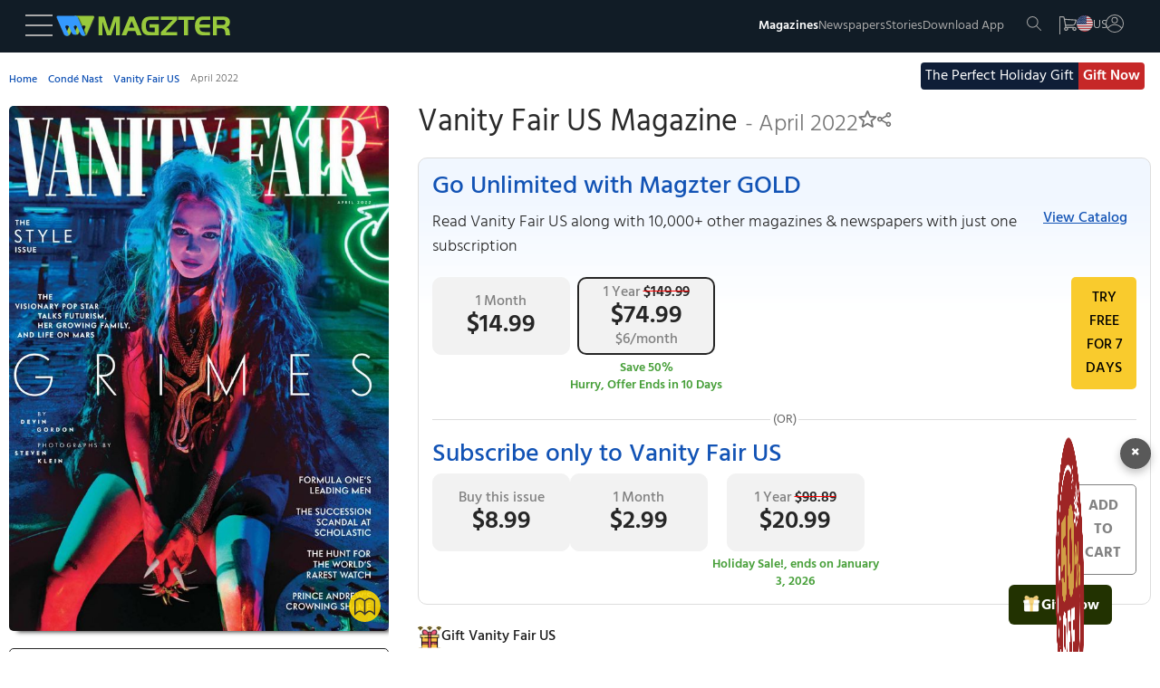

--- FILE ---
content_type: text/html
request_url: https://www.magzter.com/US/Cond%C3%A9-Nast/Vanity-Fair-US/Culture/907764
body_size: 95697
content:
<!DOCTYPE html>
<html lang="en">

<head>
	<meta name="msvalidate.01" content="9AA51D7150283755143924410A43D8E5" />
	<link rel="manifest" href="/manifest.json" />
	<link rel="shortcut icon" type="image/x-icon" href="https://cdn.magzter.com/web/favicon.ico" />
	<meta name="theme-color" content="#000" />
	<meta charset="utf-8" />
	<meta name="viewport" content="width=device-width, initial-scale=1, shrink-to-fit=no" />
	
		<link href="../../../../_app/immutable/assets/OfferPopup.ClJhIgVs.css" rel="stylesheet">
		<link href="../../../../_app/immutable/assets/0.NyaO4vOm.css" rel="stylesheet">
		<link href="../../../../_app/immutable/assets/breadCrumbs.DHyJpPJv.css" rel="stylesheet">
		<link href="../../../../_app/immutable/assets/CategoriesTile.BltUCXnL.css" rel="stylesheet">
		<link href="../../../../_app/immutable/assets/38.BHrkKci_.css" rel="stylesheet"><!--[--><script async src="https://www.googletagmanager.com/gtag/js?id=AW-17304527856"></script> <script async src="https://www.googletagmanager.com/gtag/js?id=AW-987379339"></script>  <script async src="https://www.googletagmanager.com/gtag/js?id=G-V12EXY44Y5"></script> <script>
    window.dataLayer = window.dataLayer || [];
    function gtag(){dataLayer.push(arguments);}

function getCookie(name) {
  const cookies = document.cookie.split(';');
  for (let cookie of cookies) {
    let [key, value] = cookie.trim().split('=');
    if (key === name) {
      return value;
      return decodeURIComponent(value);
    }
  }
  return null;
}

    const utm_source = getCookie('utm_source') || '';
    const partner_id = getCookie('partner_id') || '';
    const partner_name = getCookie('partner_name') || '';

    // Build GA config object
    let gaConfig = { v: "9", utm_source: utm_source || "organic" };
    
    // When utm_source is huna, add partner_id and partner_name to GA
    if (utm_source === 'huna') {
        if (partner_id) {
            gaConfig.partner_id = partner_id;
        }
        if (partner_name) {
            gaConfig.partner_name = partner_name;
        }
    }

    gtag('js', new Date());
    gtag('config', 'AW-17304527856'); 
    gtag('config', 'G-V12EXY44Y5', gaConfig);
    gtag('config', 'AW-987379339');


  </script> <!---->
    <script>
        window.dataLayer = window.dataLayer || [];
        window.dataLayer.push({
            'isUserLoggedin': 'false',
            'countryCode': 'US',
            'selectedLanguage': 'en',
            'isGoldUser': 'undefined',
            'storeId': '4',
            'v':'9'
        })</script><!----> <script>
        const cTapId = "8RK-ZK5-8Z5Z"
        var clevertap = {
            event: [],
            profile: [],
            account: [],
            onUserLogin: [],
            notifications: [],
            privacy: [],
        };
        clevertap.account.push({ id: cTapId });
        clevertap.privacy.push({ optOut: false });
        clevertap.privacy.push({ useIP: false });
    
        (function () {
            var wzrk = document.createElement("script");
            wzrk.type = "text/javascript";
            wzrk.async = true;
            wzrk.src =
                ("https:" == document.location.protocol
                    ? "https://d2r1yp2w7bby2u.cloudfront.net"
                    : "http://static.clevertap.com") + "/js/a.js";
            var s = document.getElementsByTagName("script")[0];
            s.parentNode.insertBefore(wzrk, s);
        })();
    
    </script> <script src="https://web.nexverse.ai/nvtag.js" defer></script> <script>
        // Load Comscore beacon only for DH News pages
        if (typeof window !== 'undefined' && window.location.pathname.includes('/dhnews/')) {
            var _comscore = _comscore || [];
            (function() {
                var s = document.createElement("script"), el = document.getElementsByTagName("script")[0];
                s.async = true;
                s.src = "https://sb.scorecardresearch.com/beacon.js";
                el.parentNode.insertBefore(s, el);
            })();
        }
    </script> <script>
        window.nvDataLayer = window.nvDataLayer || [];
        function nvtag() {
        nvDataLayer.push(arguments);
        }
        
        // Initialize the tag with a timestamp
        nvtag('js', new Date());

        // Configuration for site tracking
        nvtag('config', 'NX-WEBSITE-001', {
        debug_mode: true,
        site_id: 'magzter.com'
        });
    </script> <script>
  // Helper: Generate random UDID (UUID v4 style)
  function generateUDID() {
    return 'xxxxxxxx-xxxx-4xxx-yxxx-xxxxxxxxxxxx'.replace(/[xy]/g, c => {
      const r = (Math.random() * 16) | 0;
      const v = c === 'x' ? r : (r & 0x3) | 0x8;
      return v.toString(16);
    });
  }

  // Helper: Get cookie by name
  function getCookie(name) {
    const match = document.cookie.match(new RegExp('(^| )' + name + '=([^;]+)'));
    return match ? decodeURIComponent(match[2]) : null;
  }

  // Helper: Set cookie with 1-year expiry
  function setCookie(name, value, days = 365) {
    const date = new Date();
    date.setTime(date.getTime() + days * 24 * 60 * 60 * 1000);
    document.cookie = `${name}=${encodeURIComponent(value)}; expires=${date.toUTCString()}; path=/; SameSite=Lax`;
  }

  // Ensure UDID exists only once
  let udid = getCookie('smadex_udid');
  if (!udid) {
    udid = generateUDID();
    setCookie('smadex_udid', udid);
    console.log('Generated new UDID:', udid);
  } else {
    console.log('Existing UDID:', udid);
  }

  // ✅ Set the same UDID as the GA user_id
  if (typeof gtag === "function") {
    gtag("set", { user_id: udid });
    console.log("GA user_id set:", udid);
  } else {
    console.warn("gtag not found - user_id not set yet.");
  }

  // SMADEX Global Tracking Function
  window.smadexTrack = function (eventData) {
    try {
      if (!eventData.action) {
        console.log('SMADEX: No action provided. Event not triggered.');
        return;
      }

      const orderId = '115588';
      const urlBase = `https://geo-tracker.smadex.com/hyperad/pixel-tracking`;
      let url = `${urlBase}?order=${orderId}&action=${eventData.action}&user_id=${udid}`;

      Object.keys(eventData).forEach(key => {
        if (key !== 'action' && eventData[key] !== undefined && eventData[key] !== null) {
          url += `&${key}=${encodeURIComponent(eventData[key])}`;
        }
      });

      const timestamp = Date.now();
      const finalUrl = `${url}&rand=${timestamp}`;

      const img = document.createElement('img');
      img.src = finalUrl;
      img.style.display = 'none';
      img.width = 0;
      img.height = 0;
      img.border = 0;

      (document.body || document.head).appendChild(img);

      console.log('SMADEX tracked:', eventData, 'Final URL:', finalUrl);
    } catch (error) {
      console.error('SMADEX tracking error:', error);
    }
  };
</script> <link rel="apple-touch-icon-precomposed" sizes="120x120" href="/apple-touch-icon-120x120-precomposed.png"/><!--]--><!--[--><link rel="preload" as="image" href="https://files.magzter.com/resize/magazine/1450523597/1648463889/view/2.jpg" imagesrcset="https://files.magzter.com/resize/magazine/1450523597/1648463889/view/2.jpg 1x,https://files.magzter.com/resize/magazine/1450523597/1648463889/view/2.jpg 2x,https://files.magzter.com/resize/magazine/1450523597/1648463889/view/3.jpg 3x" imagesizes="100vw" fetchpriority="high"/><!--]--><!--[--><meta name="viewport" content="initial-scale=1.0, width=device-width"/> <meta name="description" content="Get the Vanity Fair US - April 2022 - Magazine digital issue, and enjoy reading it anytime and anywhere on the Magzter website, iOS, Android, Amazon and Windows apps."/> <meta name="keywords" content="magzter, magazine, magazines, online magazine, pdf magazine, free magazines, free magazine, magazines for smartphones, best magazine, magazine subscription, pdf for smartphones, android magazine, online pdf magazine, online digital magazine, ipad magazine, digital magazines"/> <!--[!--><!--]--> <link rel="canonical" href="https://www.magzter.com/US/Cond%C3%A9-Nast/Vanity-Fair-US/Culture/907764"/> <!--[--><!---->
  <link rel="alternate" hreflang="es" href="https://www.magzter.com/es/US/Cond%C3%A9-Nast/Vanity-Fair-US/Culture/907764" />
  <link rel="alternate" hreflang="ja" href="https://www.magzter.com/ja/US/Cond%C3%A9-Nast/Vanity-Fair-US/Culture/907764" />
  <link rel="alternate" hreflang="tr" href="https://www.magzter.com/tr/US/Cond%C3%A9-Nast/Vanity-Fair-US/Culture/907764" />
  <link rel="alternate" hreflang="de" href="https://www.magzter.com/de/US/Cond%C3%A9-Nast/Vanity-Fair-US/Culture/907764" />
  <link rel="alternate" hreflang="ar" href="https://www.magzter.com/ar/US/Cond%C3%A9-Nast/Vanity-Fair-US/Culture/907764" />
  <link rel="alternate" hreflang="nb" href="https://www.magzter.com/nb/US/Cond%C3%A9-Nast/Vanity-Fair-US/Culture/907764" />
  <link rel="alternate" hreflang="en" href="https://www.magzter.com/en/US/Cond%C3%A9-Nast/Vanity-Fair-US/Culture/907764" />
  <link rel="alternate" hreflang="nl" href="https://www.magzter.com/nl/US/Cond%C3%A9-Nast/Vanity-Fair-US/Culture/907764" />
  <link rel="alternate" hreflang="fr" href="https://www.magzter.com/fr/US/Cond%C3%A9-Nast/Vanity-Fair-US/Culture/907764" />
  <link rel="alternate" hreflang="hi" href="https://www.magzter.com/hi/US/Cond%C3%A9-Nast/Vanity-Fair-US/Culture/907764" />
  <link rel="alternate" hreflang="x-default" href="https://www.magzter.com/US/Cond%C3%A9-Nast/Vanity-Fair-US/Culture/907764" />
<!----><!--]--> <!--[!--><!--]--> <link rel="apple-touch-icon" href="https://cdn.magzter.com/public/images/Icon60.png"/> <link rel="apple-touch-icon" sizes="76x76" href="https://cdn.magzter.com/public/images/Icon76.png"/> <link rel="apple-touch-icon" sizes="120x120" href="https://cdn.magzter.com/public/images/Icon120.png"/> <link rel="apple-touch-icon" sizes="152x152" href="https://cdn.magzter.com/public/images/Icon152.png"/> <!--[!--><!--]--> <meta property="og:site_name" content="Magzter"/> <meta property="og:title" content="Get digital access to Vanity Fair US - April 2022 issue | Magzter.com"/> <meta property="og:description" content="Get the Vanity Fair US - April 2022 - Magazine digital issue, and enjoy reading it anytime and anywhere on the Magzter website, iOS, Android, Amazon and Windows apps."/> <meta property="og:image:width" content="600"/> <meta property="og:image:height" content="315"/> <meta property="og:image" content="https://cdn.magzter.com/images/refer/referandearn/MagzterGoldShare.png"/> <meta property="og:type" content="website"/> <meta property="og:url" content="https://www.magzter.com/US/Cond%C3%A9-Nast/Vanity-Fair-US/Culture/907764"/> <meta property="fb:admins" content="1148919556"/> <meta property="fb:app_id" content="179098192144677"/> <meta name="twitter:card" content="summary"/> <meta name="twitter:site" content="@mobilemagzter"/> <meta name="twitter:creator" content="@mobilemagzter"/> <meta name="twitter:title" content="Get digital access to Vanity Fair US - April 2022 issue | Magzter.com"/> <meta name="twitter:description" content="Get the Vanity Fair US - April 2022 - Magazine digital issue, and enjoy reading it anytime and anywhere on the Magzter website, iOS, Android, Amazon and Windows apps."/> <meta name="twitter:image" content="https://cdn.magzter.com/images/refer/referandearn/MagzterGoldShare.png"/> <meta name="apple-itunes-app" content="app-id=412163953, app-argument=https://www.magzter.com"/> <meta name="google-play-app" content="app-id=com.dci.magzter"/> <meta name="google-site-verification" content="dmaAns8QuUMa0kPKYSJGn4-KCto7ffGDjZQ1MQll1O0"/> <meta name="msApplication-ID" content="130F573A.Magzter"/> <meta name="msApplication-PackageFamilyName" content="130F573A.Magzter_q33e72sjryybm"/> <!---->
    <script type="application/ld+json">
      [
  {
    "@context": "https://schema.org",
    "@type": "Organization",
    "url": "https://www.magzter.com",
    "name": "Magzter Inc",
    "legalName": "Magzter Inc",
    "email": "help@magzter.com",
    "logo": {
      "@type": "ImageObject",
      "url": "https://www.magzter.com/static/images/maglogo/magzlogomd.png"
    },
    "address": {
      "@type": "PostalAddress",
      "streetAddress": "Americas Tower, 1177 Avenue of the Americas, Suite 5075",
      "addressLocality": "New York",
      "addressRegion": "NY",
      "postalCode": "10036-2714",
      "addressCountry": "US"
    }
  }
]
    </script>
  <!----> <!----><!----> <!--[--><!---->
  <script type="application/ld+json">
    {"@context":"https://schema.org","@type":"BreadcrumbList","itemListElement":[{"@type":"ListItem","position":1,"name":"Home","item":{"@type":"Thing","@id":"https://www.magzter.com/"}},{"@type":"ListItem","position":2,"name":"Condé Nast","item":{"@type":"Thing","@id":"https://www.magzter.com/publishers/Condenast"}},{"@type":"ListItem","position":3,"name":"Vanity Fair US","item":{"@type":"Thing","@id":"https://www.magzter.com/US/Condé-Nast/Vanity-Fair-US/Culture/All-Issues"}},{"@type":"ListItem","position":4,"name":"April 2022"}]}
  </script>
<!----><!--]--> <!--[--><!----><script type="application/ld+json">{"@context":"https://schema.org","@type":"Periodical","name":"Vanity Fair US","url":"https://www.magzter.com/US/Condé-Nast/Vanity-Fair-US/Culture/","datePublished":"2022-03-29","inLanguage":"English","offers":[{"@type":"Offer","price":20.99,"priceCurrency":"USD","itemCondition":"http://schema.org/NewCondition","eligibleDuration":{"@type":"QuantitativeValue","unitCode":"ANN","unitText":"Year","value":1},"description":"Yearly Subscription","seller":{"@type":"Organization","name":"magzter.com"}},{"@type":"Offer","price":2.99,"priceCurrency":"USD","itemCondition":"http://schema.org/NewCondition","eligibleDuration":{"@type":"QuantitativeValue","unitCode":"MON","unitText":"Month","value":1},"description":"Monthly Subscription","seller":{"@type":"Organization","name":"magzter.com"}},{"@type":"Offer","price":"8.99","priceCurrency":"USD","itemCondition":"http://schema.org/NewCondition","eligibleDuration":{"@type":"QuantitativeValue","unitCode":"DAY","unitText":"Day","value":1},"description":"Single Issue","seller":{"@type":"Organization","name":"magzter.com"}}],"publisher":{"@type":"Organization","name":"Condé Nast"},"mainEntityOfPage":{"@type":"WebPage","@id":"https://www.magzter.com/US/Condé-Nast/Vanity-Fair-US/Culture/"},"hasPart":[{"@type":"PublicationVolume","hasPart":[{"@type":"PublicationIssue","url":"https://www.magzter.com/US/Condé-Nast/Vanity-Fair-US/Culture/","datePublished":"2022-03-29","inLanguage":"English","locationCreated":{"@type":"Place","name":"United States"},"thumbnailUrl":"https://files.magzter.com/resize/magazine/1450523597/1648463889/thumb/1.jpg","image":"https://files.magzter.com/resize/magazine/1450523597/1648463889/view/1.jpg","alternateName":"April 2022"}]}]}</script><!----><!--]--> <!--[!--><!--]--><!--]--><title>Get digital access to Vanity Fair US - April 2022 issue | Magzter.com</title>

</head>

<body>
	<div style="display: contents"><!--[--><!--[--><!----><section><input type="hidden" id="utm_source"/> <!--[!--><div class="header_container  svelte-pi72we"><!--[!--><header class="header svelte-1n91c7v" id="header"><nav class="navbar flex flex_col svelte-1n91c7v" id="navbar"><section class="mag_navbar flex flex_row w-100 svelte-1n91c7v"><div class="magzter_more flex flex_gap_10 svelte-1n91c7v"><span class="logo_tab pointer menu_hamburger svelte-1n91c7v"><svg xmlns="http://www.w3.org/2000/svg" width="30" height="24" viewBox="0 0 30 24"><g id="Group_332" data-name="Group 332" transform="translate(3302.5 -1774.5)"><line id="Line_46" data-name="Line 46" x2="30" transform="translate(-3302.5 1775.5)" fill="none" stroke="#a8a8a8" stroke-width="2"></line><line id="Line_47" data-name="Line 47" x2="30" transform="translate(-3302.5 1786.5)" fill="none" stroke="#a8a8a8" stroke-width="2"></line><line id="Line_48" data-name="Line 48" x2="30" transform="translate(-3302.5 1797.5)" fill="none" stroke="#a8a8a8" stroke-width="2"></line></g></svg><!----></span> <span class="logo_mob pointer menu_hamburger svelte-1n91c7v"><svg xmlns="http://www.w3.org/2000/svg" width="20" height="15" viewBox="0 0 30 24"><g id="Group_332" data-name="Group 332" transform="translate(3302.5 -1774.5)"><line id="Line_46" data-name="Line 46" x2="30" transform="translate(-3302.5 1775.5)" fill="none" stroke="#a8a8a8" stroke-width="2"></line><line id="Line_47" data-name="Line 47" x2="30" transform="translate(-3302.5 1786.5)" fill="none" stroke="#a8a8a8" stroke-width="2"></line><line id="Line_48" data-name="Line 48" x2="30" transform="translate(-3302.5 1797.5)" fill="none" stroke="#a8a8a8" stroke-width="2"></line></g></svg><!----></span> <!--[--><span><a href="/" class="flex flex_center pointer logo"><img src="https://cdn.magzter.com/images/logo/magzter_logo_header.svg" alt="magzter_logo" class="logo_tab magzter_logo svelte-1n91c7v" loading="lazy" width="200" height="25"/> <img src="/static/images/mag_logo_mob.png" alt="magzter_logo" class="logo_mob mag_logo svelte-1n91c7v" height="15" width="103" loading="eager"/> <!--[!--><!--]--></a></span><!--]--> <div class="black_bg hidden svelte-1n91c7v" id="black_bg"></div> <div class="menubar_container hidden svelte-1n91c7v" id="menubar_container"><div class="menus" id="menus"><div class="menubar_menu svelte-1n91c7v"><div class="menubar_title flex svelte-1n91c7v"><div class="menu_country flex svelte-1n91c7v"><img src="https://cdn.magzter.com/web/assets/images/flag/new/us.svg" alt="country-flag" class="menu_flag pointer svelte-1n91c7v" width="32" height="24"/> <p class="m-0 menu_language svelte-1n91c7v">en</p></div> <span class="pointer close_icon closeMenu svelte-1n91c7v"></span></div> <!--[--><!--[!--><a href="/login/email"><p class="register svelte-1n91c7v">Register / Login</p></a><!--]--><!--]--></div> <div class="menu_cata"><div class="menu_list" id="menu-list"><!--[--><a href="/most-popular" class="menu_content size5 menu_item svelte-1n91c7v" key="menu_0" target="_self">Magazines</a><a href="/stories/category/Cover-Stories/sec_60" class="menu_content size5 menu_item svelte-1n91c7v" key="menu_1" target="_self">Stories</a><a href="/magazines/NewsPaper" class="menu_content size5 menu_item svelte-1n91c7v" key="menu_2" target="_self">Newspapers</a><a href="/offers" class="menu_content size5 menu_item svelte-1n91c7v" key="menu_3" target="_self">Offers</a><a href="https://business.magzter.com/magazines-and-newspapers-for-business" class="menu_content size5 menu_item svelte-1n91c7v" key="menu_4" target="_blank">Magzter for Business</a><a href="https://srz.magzter.com/" class="menu_content size5 menu_item svelte-1n91c7v" key="menu_5" target="_blank">SRZ</a><a href="/helpnfaq" class="menu_content size5 menu_item svelte-1n91c7v" key="menu_6" target="_self">HELP</a><a href="/coupon/redeem" class="menu_content size5 menu_item svelte-1n91c7v" key="menu_7" target="_self">Redeem Coupon</a><a href="/gift-card" class="menu_content size5 menu_item svelte-1n91c7v" key="menu_8" target="_self">Gift Cards</a><a href="/appdownload" class="menu_content size5 menu_item svelte-1n91c7v" key="menu_9" target="_self">Download App</a><!--]--></div></div></div> <div class="countries" id="countries"><div class="default_menu svelte-1n91c7v"><div class="escape_div flex svelte-1n91c7v"><p class="back_btn size5 pointer onBack svelte-1n91c7v">BACK</p> <span class="close_icon pointer closeMenu svelte-1n91c7v"></span></div> <div class="country_search svelte-1n91c7v"><form method="post"><input type="text" autocomplete="off" placeholder="Search Country" class="input_country svelte-1n91c7v" id="input_country"/> <span class="search_icon svelte-1n91c7v"><svg xmlns="http://www.w3.org/2000/svg" width="16.001" height="16" viewBox="0 0 16.001 16"><g id="Group_395" data-name="Group 395" transform="translate(6263.28 -1914)"><path id="Path_10" data-name="Path 10" d="M6.333,12.675a6.333,6.333,0,1,1,6.333-6.333A6.341,6.341,0,0,1,6.333,12.675Zm0-11.667a5.333,5.333,0,1,0,5.333,5.333A5.34,5.34,0,0,0,6.333,1.008Zm0,0" transform="translate(-6263.28 1913.992)" fill="#a8a8a8"></path><path id="Path_11" data-name="Path 11" d="M324.267,324.752a.5.5,0,0,1-.353-.147l-5.04-5.04a.5.5,0,0,1,.707-.707l5.04,5.04a.5.5,0,0,1-.354.854Zm0,0" transform="translate(-6572.047 1605.248)" fill="#a8a8a8"></path></g></svg><!----></span></form></div></div> <div class="menu_cata menu_country_div"><div class="menu_list"><!--[--><a href="/changestore?sid=180" class="flex menu_content menu_item svelte-1n91c7v" key="country_0"><p class="m-0">Argentina</p> <!--[!--><!--]--></a><a href="/changestore?sid=14" class="flex menu_content menu_item svelte-1n91c7v" key="country_1"><p class="m-0">Australia</p> <!--[!--><!--]--></a><a href="/changestore?sid=137" class="flex menu_content menu_item svelte-1n91c7v" key="country_2"><p class="m-0">Austria</p> <!--[!--><!--]--></a><a href="/changestore?sid=140" class="flex menu_content menu_item svelte-1n91c7v" key="country_3"><p class="m-0">Bangladesh</p> <!--[!--><!--]--></a><a href="/changestore?sid=183" class="flex menu_content menu_item svelte-1n91c7v" key="country_4"><p class="m-0">Brazil</p> <!--[!--><!--]--></a><a href="/changestore?sid=156" class="flex menu_content menu_item svelte-1n91c7v" key="country_5"><p class="m-0">Canada</p> <!--[!--><!--]--></a><a href="/changestore?sid=181" class="flex menu_content menu_item svelte-1n91c7v" key="country_6"><p class="m-0">Chile</p> <!--[!--><!--]--></a><a href="/changestore?sid=161" class="flex menu_content menu_item svelte-1n91c7v" key="country_7"><p class="m-0">China</p> <!--[!--><!--]--></a><a href="/changestore?sid=165" class="flex menu_content menu_item svelte-1n91c7v" key="country_8"><p class="m-0">Costa Rica</p> <!--[!--><!--]--></a><a href="/changestore?sid=166" class="flex menu_content menu_item svelte-1n91c7v" key="country_9"><p class="m-0">Croatia</p> <!--[!--><!--]--></a><a href="/changestore?sid=169" class="flex menu_content menu_item svelte-1n91c7v" key="country_10"><p class="m-0">Czech Republic</p> <!--[!--><!--]--></a><a href="/changestore?sid=118" class="flex menu_content menu_item svelte-1n91c7v" key="country_11"><p class="m-0">France</p> <!--[!--><!--]--></a><a href="/changestore?sid=13" class="flex menu_content menu_item svelte-1n91c7v" key="country_12"><p class="m-0">Germany</p> <!--[!--><!--]--></a><a href="/changestore?sid=127" class="flex menu_content menu_item svelte-1n91c7v" key="country_13"><p class="m-0">Greece</p> <!--[!--><!--]--></a><a href="/changestore?sid=2" class="flex menu_content menu_item svelte-1n91c7v" key="country_14"><p class="m-0">Hong Kong</p> <!--[!--><!--]--></a><a href="/changestore?sid=109" class="flex menu_content menu_item svelte-1n91c7v" key="country_15"><p class="m-0">Hungary</p> <!--[!--><!--]--></a><a href="/changestore?sid=1" class="flex menu_content menu_item svelte-1n91c7v" key="country_16"><p class="m-0">India</p> <!--[!--><!--]--></a><a href="/changestore?sid=102" class="flex menu_content menu_item svelte-1n91c7v" key="country_17"><p class="m-0">Indonesia</p> <!--[!--><!--]--></a><a href="/changestore?sid=103" class="flex menu_content menu_item svelte-1n91c7v" key="country_18"><p class="m-0">Iraq</p> <!--[!--><!--]--></a><a href="/changestore?sid=104" class="flex menu_content menu_item svelte-1n91c7v" key="country_19"><p class="m-0">Ireland</p> <!--[!--><!--]--></a><a href="/changestore?sid=106" class="flex menu_content menu_item svelte-1n91c7v" key="country_20"><p class="m-0">Italy</p> <!--[!--><!--]--></a><a href="/changestore?sid=67" class="flex menu_content menu_item svelte-1n91c7v" key="country_21"><p class="m-0">Japan</p> <!--[!--><!--]--></a><a href="/changestore?sid=70" class="flex menu_content menu_item svelte-1n91c7v" key="country_22"><p class="m-0">Kenya</p> <!--[!--><!--]--></a><a href="/changestore?sid=8" class="flex menu_content menu_item svelte-1n91c7v" key="country_23"><p class="m-0">Malaysia</p> <!--[!--><!--]--></a><a href="/changestore?sid=92" class="flex menu_content menu_item svelte-1n91c7v" key="country_24"><p class="m-0">Mexico</p> <!--[!--><!--]--></a><a href="/changestore?sid=199" class="flex menu_content menu_item svelte-1n91c7v" key="country_25"><p class="m-0">Namibia</p> <!--[!--><!--]--></a><a href="/changestore?sid=75" class="flex menu_content menu_item svelte-1n91c7v" key="country_26"><p class="m-0">Nepal</p> <!--[!--><!--]--></a><a href="/changestore?sid=11" class="flex menu_content menu_item svelte-1n91c7v" key="country_27"><p class="m-0">Netherlands</p> <!--[!--><!--]--></a><a href="/changestore?sid=177" class="flex menu_content menu_item svelte-1n91c7v" key="country_28"><p class="m-0">New Zealand</p> <!--[!--><!--]--></a><a href="/changestore?sid=78" class="flex menu_content menu_item svelte-1n91c7v" key="country_29"><p class="m-0">Nigeria</p> <!--[!--><!--]--></a><a href="/changestore?sid=79" class="flex menu_content menu_item svelte-1n91c7v" key="country_30"><p class="m-0">Norway</p> <!--[!--><!--]--></a><a href="/changestore?sid=52" class="flex menu_content menu_item svelte-1n91c7v" key="country_31"><p class="m-0">Oman</p> <!--[!--><!--]--></a><a href="/changestore?sid=9" class="flex menu_content menu_item svelte-1n91c7v" key="country_32"><p class="m-0">Philippines</p> <!--[!--><!--]--></a><a href="/changestore?sid=55" class="flex menu_content menu_item svelte-1n91c7v" key="country_33"><p class="m-0">Poland</p> <!--[!--><!--]--></a><a href="/changestore?sid=56" class="flex menu_content menu_item svelte-1n91c7v" key="country_34"><p class="m-0">Portugal</p> <!--[!--><!--]--></a><a href="/changestore?sid=27" class="flex menu_content menu_item svelte-1n91c7v" key="country_35"><p class="m-0">Romania</p> <!--[!--><!--]--></a><a href="/changestore?sid=201" class="flex menu_content menu_item svelte-1n91c7v" key="country_36"><p class="m-0">Saudi Arabia</p> <!--[!--><!--]--></a><a href="/changestore?sid=178" class="flex menu_content menu_item svelte-1n91c7v" key="country_37"><p class="m-0">Serbia</p> <!--[!--><!--]--></a><a href="/changestore?sid=16" class="flex menu_content menu_item svelte-1n91c7v" key="country_38"><p class="m-0">Singapore</p> <!--[!--><!--]--></a><a href="/changestore?sid=38" class="flex menu_content menu_item svelte-1n91c7v" key="country_39"><p class="m-0">Slovakia</p> <!--[!--><!--]--></a><a href="/changestore?sid=39" class="flex menu_content menu_item svelte-1n91c7v" key="country_40"><p class="m-0">Slovenia</p> <!--[!--><!--]--></a><a href="/changestore?sid=41" class="flex menu_content menu_item svelte-1n91c7v" key="country_41"><p class="m-0">South Africa</p> <!--[!--><!--]--></a><a href="/changestore?sid=72" class="flex menu_content menu_item svelte-1n91c7v" key="country_42"><p class="m-0">South Korea</p> <!--[!--><!--]--></a><a href="/changestore?sid=42" class="flex menu_content menu_item svelte-1n91c7v" key="country_43"><p class="m-0">Spain</p> <!--[!--><!--]--></a><a href="/changestore?sid=43" class="flex menu_content menu_item svelte-1n91c7v" key="country_44"><p class="m-0">Sri Lanka</p> <!--[!--><!--]--></a><a href="/changestore?sid=49" class="flex menu_content menu_item svelte-1n91c7v" key="country_45"><p class="m-0">Switzerland</p> <!--[!--><!--]--></a><a href="/changestore?sid=29" class="flex menu_content menu_item svelte-1n91c7v" key="country_46"><p class="m-0">Taiwan</p> <!--[!--><!--]--></a><a href="/changestore?sid=6" class="flex menu_content menu_item svelte-1n91c7v" key="country_47"><p class="m-0">Thailand</p> <!--[!--><!--]--></a><a href="/changestore?sid=31" class="flex menu_content menu_item svelte-1n91c7v" key="country_48"><p class="m-0">Türkiye</p> <!--[!--><!--]--></a><a href="/changestore?sid=10" class="flex menu_content menu_item svelte-1n91c7v" key="country_49"><p class="m-0">United Arab Emirates</p> <!--[!--><!--]--></a><a href="/changestore?sid=5" class="flex menu_content menu_item svelte-1n91c7v" key="country_50"><p class="m-0">United Kingdom</p> <!--[!--><!--]--></a><a href="/changestore?sid=4" class="flex menu_content menu_item svelte-1n91c7v" key="country_51"><p class="m-0">United States</p> <!--[--><span class="span_checkcirle align_right svelte-1n91c7v"><svg id="Layer_1" style="enable-background:new 0 0 612 792;" version="1.1" height="33" width="33" viewBox="0 0 612 792" xml:space="preserve" xmlns="http://www.w3.org/2000/svg" xmlns:xlink="http://www.w3.org/1999/xlink"><style type="text/css">
        .st0 {
            fill: #479f39;
        }
    </style><g><path class="st0" d="M562,396c0-141.4-114.6-256-256-256S50,254.6,50,396s114.6,256,256,256S562,537.4,562,396L562,396z    M501.7,296.3l-241,241l0,0l-17.2,17.2L110.3,421.3l58.8-58.8l74.5,74.5l199.4-199.4L501.7,296.3L501.7,296.3z"></path></g></svg><!----></span><!--]--></a><a href="/changestore?sid=188" class="flex menu_content menu_item svelte-1n91c7v" key="country_52"><p class="m-0">Uruguay</p> <!--[!--><!--]--></a><a href="/changestore?sid=7" class="flex menu_content menu_item svelte-1n91c7v" key="country_53"><p class="m-0">Vietnam</p> <!--[!--><!--]--></a><a href="/changestore?sid=200" class="flex menu_content menu_item svelte-1n91c7v" key="country_54"><p class="m-0">Zambia</p> <!--[!--><!--]--></a><!--]--> <p class="hidden no_country svelte-1n91c7v" id="no_country">NO COUNTRY FOUND</p></div></div></div> <div class="languages" id="languages"><div class="default_menu svelte-1n91c7v"><div class="escape_div back_div flex svelte-1n91c7v"><p class="back_btn pointer onBack svelte-1n91c7v">BACK</p> <span class="close_icon pointer closeMenu svelte-1n91c7v"></span></div></div> <div class="menu_cata"><div class="menu_list"><!--[--><a href="/en/US/Cond%C3%A9-Nast/Vanity-Fair-US/Culture/907764" class="menu_content menu_item select_language svelte-1n91c7v" key="language-0" data-lang="en"><p class="m-0">English</p> <!--[--><span class="span_checkcircle align_right svelte-1n91c7v"><svg id="Layer_1" style="enable-background:new 0 0 612 792;" version="1.1" height="33" width="33" viewBox="0 0 612 792" xml:space="preserve" xmlns="http://www.w3.org/2000/svg" xmlns:xlink="http://www.w3.org/1999/xlink"><style type="text/css">
        .st0 {
            fill: #479f39;
        }
    </style><g><path class="st0" d="M562,396c0-141.4-114.6-256-256-256S50,254.6,50,396s114.6,256,256,256S562,537.4,562,396L562,396z    M501.7,296.3l-241,241l0,0l-17.2,17.2L110.3,421.3l58.8-58.8l74.5,74.5l199.4-199.4L501.7,296.3L501.7,296.3z"></path></g></svg><!----></span><!--]--></a><a href="/ja/US/Cond%C3%A9-Nast/Vanity-Fair-US/Culture/907764" class="menu_content menu_item select_language svelte-1n91c7v" key="language-1" data-lang="ja"><p class="m-0">Japanese</p> <!--[!--><!--]--></a><a href="/de/US/Cond%C3%A9-Nast/Vanity-Fair-US/Culture/907764" class="menu_content menu_item select_language svelte-1n91c7v" key="language-2" data-lang="de"><p class="m-0">German</p> <!--[!--><!--]--></a><a href="/es/US/Cond%C3%A9-Nast/Vanity-Fair-US/Culture/907764" class="menu_content menu_item select_language svelte-1n91c7v" key="language-3" data-lang="es"><p class="m-0">Spanish</p> <!--[!--><!--]--></a><a href="/tr/US/Cond%C3%A9-Nast/Vanity-Fair-US/Culture/907764" class="menu_content menu_item select_language svelte-1n91c7v" key="language-4" data-lang="tr"><p class="m-0">Turkish</p> <!--[!--><!--]--></a><a href="/ar/US/Cond%C3%A9-Nast/Vanity-Fair-US/Culture/907764" class="menu_content menu_item select_language svelte-1n91c7v" key="language-5" data-lang="ar"><p class="m-0">Arabic</p> <!--[!--><!--]--></a><a href="/nb/US/Cond%C3%A9-Nast/Vanity-Fair-US/Culture/907764" class="menu_content menu_item select_language svelte-1n91c7v" key="language-6" data-lang="nb"><p class="m-0">Norwegian</p> <!--[!--><!--]--></a><a href="/nl/US/Cond%C3%A9-Nast/Vanity-Fair-US/Culture/907764" class="menu_content menu_item select_language svelte-1n91c7v" key="language-7" data-lang="nl"><p class="m-0">Dutch</p> <!--[!--><!--]--></a><a href="/fr/US/Cond%C3%A9-Nast/Vanity-Fair-US/Culture/907764" class="menu_content menu_item select_language svelte-1n91c7v" key="language-8" data-lang="fr"><p class="m-0">French</p> <!--[!--><!--]--></a><a href="/hi/US/Cond%C3%A9-Nast/Vanity-Fair-US/Culture/907764" class="menu_content menu_item select_language svelte-1n91c7v" key="language-9" data-lang="hi"><p class="m-0">Hindi</p> <!--[!--><!--]--></a><!--]--></div></div></div></div></div> <div class="flex flex_gap_10 nav_menu svelte-1n91c7v"><ul class="flex logo_tab nav_list flex_gap_10 svelte-1n91c7v"><li><a class="normal nav_elements size6 nav_magazine magzines-btn svelte-1n91c7v" href="/most-popular" id="nav_mag">Magazines</a></li> <li><a class="normal nav_elements size6  newspaper-btn svelte-1n91c7v" href="/magazines/NewsPaper">Newspapers</a></li> <li><a class="normal nav_elements size6  stories-btn svelte-1n91c7v" href="/stories/category/Cover-Stories/sec_60">Stories</a></li> <!--[--><li><a class="normal nav_elements size6  appdownload-btn svelte-1n91c7v" href="/appdownload">Download App</a></li><!--]--></ul> <ul class="flex nav_icons svelte-1n91c7v"><!--[!--><!--]--> <li class="nav_logo nav_sep search_btn right_border  svelte-1n91c7v"><a href="/search" aria-label="search"><svg xmlns="http://www.w3.org/2000/svg" width="16.001" height="16" viewBox="0 0 16.001 16"><g id="Group_395" data-name="Group 395" transform="translate(6263.28 -1914)"><path id="Path_10" data-name="Path 10" d="M6.333,12.675a6.333,6.333,0,1,1,6.333-6.333A6.341,6.341,0,0,1,6.333,12.675Zm0-11.667a5.333,5.333,0,1,0,5.333,5.333A5.34,5.34,0,0,0,6.333,1.008Zm0,0" transform="translate(-6263.28 1913.992)" fill="#a8a8a8"></path><path id="Path_11" data-name="Path 11" d="M324.267,324.752a.5.5,0,0,1-.353-.147l-5.04-5.04a.5.5,0,0,1,.707-.707l5.04,5.04a.5.5,0,0,1-.354.854Zm0,0" transform="translate(-6572.047 1605.248)" fill="#a8a8a8"></path></g></svg><!----></a></li> <!--[--><li class="relative nav_logo svelte-1n91c7v"><p class="cart_total hidden   svelte-1n91c7v" id="cart-total"></p> <a href="/login/email" aria-label="cart" class="cart-btn"><svg id="Cart_18px" xmlns="http://www.w3.org/2000/svg" width="18" height="16.92" viewBox="0 0 18 16.92"><path id="Path_16" data-name="Path 16" d="M23.432,12.434l-12.409-.9-.233-1.366A1.84,1.84,0,0,0,8.977,8.64H6.613a.613.613,0,0,0,0,1.227H8.985a.613.613,0,0,1,.613.511l1.486,8.715v.043a.613.613,0,0,0,.027.251l.333,1.954a2.212,2.212,0,1,0,2.913,1.022h5.287a2.208,2.208,0,1,0,1.977-1.227H12.658l-.237-1.384h6.951a3.68,3.68,0,0,0,3.553-2.709l1.053-3.833a.613.613,0,0,0-.548-.775ZM13.37,23.339a.983.983,0,1,1-.983-.983A.983.983,0,0,1,13.37,23.339Zm9.234,0a.983.983,0,1,1-.983-.983.983.983,0,0,1,.983.983Zm-.863-6.62a2.453,2.453,0,0,1-2.365,1.807H12.221l-.987-5.745L22.6,13.6Z" transform="translate(-6 -8.64)" fill="#a8a8a8"></path></svg><!----></a></li><!--]--> <li class="nav_logo logo_lap menu_flag svelte-1n91c7v"><span><img src="https://cdn.magzter.com/web/assets/images/flag/new/us.svg" class="flag_logo svelte-1n91c7v" alt="flag"/></span> <span class="size6 fill svelte-1n91c7v">US</span></li> <li class="nav_logo user_icon_dropdown_nav svelte-1n91c7v" id="user_icon" isuserloggedin="false" language="en"><!--[!--><svg xmlns="http://www.w3.org/2000/svg" width="20" height="20" viewBox="0 0 16 16"><path id="Path_299" data-name="Path 299" d="M20.5,26a8,8,0,1,1,8-8A8,8,0,0,1,20.5,26Zm0-.8a7.216,7.216,0,0,0,5.78-2.9,7.21,7.21,0,0,0-11.56,0A7.216,7.216,0,0,0,20.5,25.2Zm0-14.4A7.2,7.2,0,0,0,13.3,18a7.331,7.331,0,0,0,.96,3.6,7.99,7.99,0,0,1,12.48,0A7.07,7.07,0,0,0,27.7,18,7.2,7.2,0,0,0,20.5,10.8Zm0,7A2.8,2.8,0,1,1,23.3,15,2.808,2.808,0,0,1,20.5,17.8Zm0-4.8a2,2,0,1,0,2,2A2.006,2.006,0,0,0,20.5,13Z" transform="translate(-12.5 -10)" fill="#a8a8a8" fill-rule="evenodd"></path></svg><!--]--> <div class="logged_user_detail hidden svelte-1n91c7v" id="logged_user"><div class="logged_menu logged_menu_en  svelte-1n91c7v"><!--[--><a href="/dashboard/myprofile"><p class="logged_menu_name pointer m-0 svelte-1n91c7v">My Profile</p></a><a href="/dashboard/purchase/gold"><p class="logged_menu_name pointer m-0 svelte-1n91c7v">My Purchase</p></a><a href="/dashboard/favourites"><p class="logged_menu_name pointer m-0 svelte-1n91c7v">My Favorites</p></a><a href="/dashboard/familysharing"><p class="logged_menu_name pointer m-0 svelte-1n91c7v">Family Sharing</p></a><a href="/helpnfaq"><p class="logged_menu_name pointer m-0 svelte-1n91c7v">Help &amp; FAQ</p></a><!--]--> <!--[--><p class="logout bold pointer svelte-1n91c7v">Logout</p><!--]--></div></div></li></ul></div></section> <ul class="flex flex_center w-100 flex_gap_10 logo_mob nav_list svelte-1n91c7v"><li><a class="normal nav_elements nav_magazine nav_element_mob svelte-1n91c7v" href="/most-popular">Magazines</a></li> <li><a class="normal nav_elements size6 nav_element_mob  svelte-1n91c7v" href="/magazines/NewsPaper">Newspapers</a></li> <li><a class="normal nav_elements nav_element_mob  svelte-1n91c7v" href="/stories/category/Cover-Stories/sec_60">Stories</a></li> <!--[--><li><a class="normal nav_elements nav_element_mob  svelte-1n91c7v" target="_blank" href="https://go.onelink.me/6zWz?af_xp=custom&amp;pid=MagzterWebsite&amp;c=Interstitial&amp;is_retargeting=true&amp;af_reengagement_window=30d">Get App</a></li><!--]--></ul></nav> <script>
        document.addEventListener("DOMContentLoaded", () => {
        // Safe DOM code here
            let menuContainer = document.getElementById("menubar_container");
            let menuList = document.getElementById("menus");
            let countriesList = document.getElementById("countries");
            let languageList = document.getElementById("languages");
            let blackBg = document.getElementById("black_bg");
            const inputCountry = document.getElementById('input_country');
            let isFocused = false; 
            //focus input
            const observer = new IntersectionObserver((entries) => {
                entries.forEach((entry) => {
                    if (entry.isIntersecting) {
                        inputCountry.focus();
                    } else {
                        isFocused = false;
                    }
                });
            }, { threshold: 1 });
            observer.observe(inputCountry);

            function toggleMenu() {
                menuContainer.classList.remove("hidden");
                menuList.classList.remove("hidden");
                countriesList.classList.add("hidden");
                languageList.classList.add("hidden");
                blackBg.classList.remove("hidden");

                if(window.innerHeight < 500) {
                    menuContainer.style.overflow = "scroll";
                } else {
                    menuContainer.style.overflow = "hidden";
                }
                document.body.style.overflow = "hidden";

                gtag("event", "click", {
                    event_category: "Header",
                    event_label: "Hamburger Menu Button click",
                    interaction_type: "toggle Hamburger Menu",
                    user_action: "click",
                    button_id: "Hamburger Menu Button",
                });
            }

            document.querySelectorAll(".menu_hamburger").forEach((button) => {
                button.addEventListener("click", () => {
                    toggleMenu();
                });
            });

            //GA4 Events Track

            document.querySelectorAll(".cart-btn").forEach((btn) => {
                btn.addEventListener("click", () => {
                    let loggedUser = document.getElementById("logged_user");
                    gtag("event", "click", {
                        event_category: "Header",
                        event_label: "Cart Button click",
                        interaction_type:
                            loggedUser && loggedUser === "false"
                                ? "Login User"
                                : "Cart Page",
                        user_action: "click",
                        button_id: "Cart Button",
                    });
                });
            });

            document.querySelectorAll(".search_btn").forEach((btn) => {
                btn.addEventListener("click", () => {
                    gtag("event", "click", {
                        event_category: "Header",
                        event_label: "Search Button click",
                        interaction_type: "Open Search Page",
                        user_action: "click",
                        button_id: "Search Button",
                    });
                });
            });

            const backButton = document.getElementById("back-button");
            if (backButton) {
                backButton.addEventListener("click", () => {
                    console.log("Back button clicked");
                    window.history.back();
                });
            }

            document.querySelectorAll(".magzines-btn").forEach((btn) => {
                btn.addEventListener("click", () => {
                    gtag("event", "click", {
                        event_category: "Header",
                        event_label: "Magzines click",
                        interaction_type: "Open Magazines Page",
                        user_action: "click",
                        button_id: "Magazines Button",
                    });
                });
            });

            document.querySelectorAll(".newspaper-btn").forEach((btn) => {
                btn.addEventListener("click", () => {
                    gtag("event", "click", {
                        event_category: "Header",
                        event_label: "Newspaper click",
                        interaction_type: "Open Newspaper Page",
                        user_action: "click",
                        button_id: "Newspaper Button",
                    });
                });
            });

            document.querySelectorAll(".stories-btn").forEach((btn) => {
                btn.addEventListener("click", () => {
                    gtag("event", "click", {
                        event_category: "Header",
                        event_label: "Stories click",
                        interaction_type: "Open Stories Page",
                        user_action: "click",
                        button_id: "Stories Button",
                    });
                });
            });

            document.querySelectorAll(".appdownload-btn").forEach((btn) => {
                btn.addEventListener("click", () => {
                    gtag("event", "click", {
                        event_category: "Header",
                        event_label: "App Download Button click",
                        interaction_type: "Open Appdownload Page",
                        user_action: "click",
                        button_id: "App Download Button",
                    });
                });
            });

            document.querySelectorAll(".logo").forEach((btn) => {
                btn.addEventListener("click", () => {
                    gtag("event", "click", {
                        event_category: "Header",
                        event_label: "Magzter Logo click",
                        interaction_type: "Home Page",
                        user_action: "click",
                        button_id: "Magzter Logo Button",
                    });
                });
            });

            function getCountryList() {
                menuContainer.classList.remove("hidden");
                menuList.classList.add("hidden");
                countriesList.classList.remove("hidden");
                languageList.classList.add("hidden");
                menuContainer.style.overflowY = "scroll";
                gtag("event", "click", {
                    event_category: "Header",
                    event_label: "Store Flag Button click",
                    interaction_type: "toggle Store Flag dropdown",
                    user_action: "click",
                    button_id: "Store Flag Button",
                });
            }

            document.querySelectorAll(".menu_flag").forEach((button) => {
                button.addEventListener("click", () => {
                    getCountryList();
                });
            });

            function getLanguageList() {
                menuContainer.classList.remove("hidden");
                menuList.classList.add("hidden");
                countriesList.classList.add("hidden");
                languageList.classList.remove("hidden");
                menuContainer.style.overflow = "hidden";

                gtag("event", "click", {
                    event_category: "Header",
                    event_label: "Language Dropdown click",
                    interaction_type: "toggle Language dropdown",
                    user_action: "click",
                    button_id: "Language Button",
                });
            }

            document.querySelectorAll(".menu_language").forEach((button) => {
                button.addEventListener("click", () => {
                    getLanguageList();
                });
            });

            function closeMenu() {
                menuContainer.classList.add("hidden");
                countriesList.classList.add("hidden");
                languageList.classList.add("hidden");
                blackBg.classList.add("hidden");
                document.body.style.overflowY = "scroll";
                menuContainer.style.overflow = "hidden";
                resetMenuItems();
            }

            document.querySelectorAll(".closeMenu").forEach((button) => {
                button.addEventListener("click", () => {
                    closeMenu();
                });
            });

            function onBack() {
                menuContainer.style.overflow = "hidden";
                menuContainer.classList.remove("hidden");
                menuList.classList.remove("hidden");
                countriesList.classList.add("hidden");
                languageList.classList.add("hidden");

                // Reset the filtered menu items
                resetMenuItems();
                noCountryFound.classList.remove("hidden");
            }

            document.querySelectorAll(".onBack").forEach((button) => {
                button.addEventListener("click", () => {
                    onBack();
                });
            });

            function resetMenuItems() {
                let menuItems = document.querySelectorAll(".menu_item");
                menuItems.forEach((item) => {
                    item.closest(".menu_content").style.display = "block";
                });

                document.getElementById("input_country").value = "";
            }

            function onClickUserIcon(logUser, language) {
                let loggedUser = document.getElementById("logged_user");

                if (logUser && logUser === "false") {
                    window.location.href = `${language && language != "en" ? `/${language}` : ''}/login/email`;
                } else {
                    loggedUser.classList.toggle("hidden");
                }

                gtag("event", "click", {
                    event_category: "Header",
                    event_label: "Menu Profile click",
                    interaction_type:
                        logUser && logUser === "false"
                            ? "Login User"
                            : "Dropdown Toggle",
                    user_action: "click",
                    button_id: "toggleMenu",
                });
            }

            document.querySelectorAll(".user_icon_dropdown_nav").forEach((button) => {
                button.addEventListener("click", () => {
                    let loggedUser = button.getAttribute("isUserLoggedin");
                    let language = button.getAttribute("language");

                    onClickUserIcon(loggedUser, language);
                });
            });

            function onFilterCountry(event) {
                setTimeout(() => {
                    let searchText = event.target.value.toLowerCase().trim();
                    let menuItems = document.querySelectorAll(".menu_item");
                    let noCountryFound = document.getElementById("no_country");
                    let itemFound = false;

                    // Show all items if search is cleared
                    if (searchText === "") {
                        menuItems.forEach((item) => {
                            item.closest(".menu_content").style.display = "block";
                        });
                        noCountryFound.classList.add("hidden");
                        return;
                    }

                    menuItems.forEach((item) => {
                        let menuItemText = item.textContent.toLowerCase();
                        let menuContent = item.closest(".menu_content");

                        if (menuItemText.includes(searchText)) {
                            menuContent.style.display = "block";
                            itemFound = true;
                        } else {
                            menuContent.style.display = "none";
                        }
                    });

                    // Toggle "No Country Found" message
                    noCountryFound.classList.toggle("hidden", itemFound);
                }, 0); // Ensures the updated value is captured correctly
            }


            document.getElementById("input_country").addEventListener("keydown", (e) => {
                onFilterCountry(e);
            });

            function onLogout() {
                window.location.href = "/logoutuser";
                gtag("event", "click", {
                    event_category: "Header",
                    event_label: "Logout Button click",
                    interaction_type: "Logout User",
                    user_action: "click",
                    button_id: "Logout User Button",
                });
            }

            document.querySelectorAll(".logout").forEach((button) => {
                button.addEventListener("click", () => {
                    onLogout();
                });
            });

            function changeHeaderBackgroundColor() {
                let header = document.getElementById("header");

                const languagesPath = [
                    "",
                    "/de",
                    "/en",
                    "/es",
                    "/tr",
                    "/ja",
                    "/ar",
                    "/nb",
                    "/nl",
                    "/fr", 
                    "/hi"
                ];
                const tryGoldIgnoreUrls = [
                    "",
                    "/",
                    "/magztergold/annualbestoffer",
                    "/magztergold/3-years-subscription-at-the-price-of-1-year",
                    "/cred",
                    "/magztergold",
                    "/plum",
                    "/magztergold/1year-subscription-offer",
                    "/magztergold/1month-subscription-offer"
                ];

                let combinedTryGoldIgnoreUrls = [];
                languagesPath.forEach((basePath) => {
                    tryGoldIgnoreUrls.forEach((ignoreUrl) => {
                        combinedTryGoldIgnoreUrls.push(basePath + ignoreUrl);
                    });
                });

                if (combinedTryGoldIgnoreUrls.includes(window.location.pathname)) {
                    header.style.backgroundColor = "transparent";

                    window.addEventListener("scroll", () => {
                        if (window.scrollY > 0) {
                            header.style.backgroundColor = "#111c26";
                        } else {
                            header.style.backgroundColor = "transparent";
                        }
                    });
                }
            }
            changeHeaderBackgroundColor();

            // Handled outside click when sidebar opened. 
            document.addEventListener("click", (event) => {
                const navbar = document.getElementById("navbar");
                let loggedUser = document.getElementById("logged_user");

                if (!navbar.contains(event.target) || event.target.classList.contains("black_bg")) {
                    menuContainer.classList.add("hidden");
                    blackBg.classList.add("hidden");
                    document.body.style.overflowY = "scroll";
                    resetMenuItems();
                }

                if (!navbar.contains(event.target) || event.target.classList.contains("logged_user")) {
                    loggedUser.classList.add("hidden");
                }
            });

            // Setting language cookie.
            document.querySelectorAll(".select_language").forEach((lang) => {
                lang.addEventListener("click", () => {
                    const maxAgeDaysForInter = 3;
                    const dateForInter = new Date();
                    dateForInter.setTime(dateForInter.getTime() + maxAgeDaysForInter * 24 * 60 * 60 * 1000);
                    const expiresForInter = "expires=" + dateForInter.toUTCString();

                    const language = lang.dataset.lang;
                    document.cookie = `language=${language}; ${expiresForInter}; path=/`;
                });
            });
        });
    </script></header><!--]--></div> <!--[!--><!--]--> <!--[!--><!--]--> <main class="svelte-pi72we"><!--[--><section class="offer svelte-1vamwhf" id="offer"><div class="offer_banner svelte-1vamwhf"><div class="offer_banner_inner svelte-1vamwhf"><div class="background"></div> <div class="close_icon close_icon_id_banner svelte-1vamwhf"></div> <div class="flex flex_center offer_banner_div"><div class="flex offer_img_div svelte-1vamwhf"><img src="/static/Converstion/cart__popup__banner.webp" alt="Go Unlimited with Magzter GOLD" class="offer_img svelte-1vamwhf" loading="lazy"/></div> <div class="flex flex_col center_text offer_content svelte-1vamwhf"><h3 class="size4 bold">Go Unlimited with Magzter GOLD</h3> <p class="normaler">Get unlimited access to 10,000+ magazines, newspapers and Premium stories for just</p> <div class="flex flex_center offer_price_div"><div class="actual_price size4 bold red_text strike-line">$149.99</div>   <div class="offered_price size4 bold">$74.99/Year</div></div> <!--[!--><!--]--> <div class="flex flex_col flex_center offer_buttons svelte-1vamwhf"><a href="/magztergold/checkout?plan=2"><button class="m-0 claim_now close_icon_id svelte-1vamwhf">Claim Now</button></a> <button class="onclick_btn black_light_text bold size6 close_icon_id_banner svelte-1vamwhf">No, thanks</button></div> <input type="hidden" name="isGoldUser" id="isGoldUser"/> <input type="hidden" name="forMDP" id="forMDP"/> <input type="hidden" name="utm_source" id="utm_source"/></div></div></div> <script>
            document.addEventListener("DOMContentLoaded", () => {
                document.querySelectorAll(".close_icon_id_banner").forEach(button => {
                    button.addEventListener("click", (e) => {
                        handleCloseIcon();
                    })
                })
                
                document.querySelectorAll(".claim_now").forEach(btn=>{
                    btn.addEventListener("click",()=>{
                        gtag("event", "click", {
                            event_category: "Magzter Gold Popup",
                            event_label: `Magzter Gold Popup - Claim Now - Click`,
                            interaction_type: `checkout plans`,
                            user_action: "click",
                            button_id:`Magzter Gold Popup - Claim Now - Click`,
                        });
                        const utm_source = document.getElementById("utm_source").value;
                        console.log("utm_source in choose-btn click:", utm_source);
                        if (utm_source && utm_source === "nexv-cps") {
                        window.nvDataLayer = window.nvDataLayer || [];
                        function nvtag() {
                            nvDataLayer.push(arguments);
                        }
                        nvtag('js', new Date());
                        nvtag('config', 'NX-WEBSITE-001');
                        nvtag('event', 'plan_view_click');
                        }
                        if (utm_source === 'smadex') {
                             setTimeout(() => {
                                 if (typeof window.smadexTrack === 'function') {
                                     window.smadexTrack({action:'plan_view_click'});
                                    gtag("event", "plan_view_click", {
                                        event_category: "view_click",
                                        event_label: "view_click",
                                    });
                                 }
                             }, 100);
                         }
                    })
                })
    
                function handleCloseIcon() {
                    document.getElementById("offer").style.display = "none";
                    document.cookie = "offerBanner=true; max-age=86400;";
                    gtag("event", "click", {
                        event_category: "Magzter Gold Popup",
                        event_label: `Magzter Gold Popup - No,Thanks - Click`,
                        interaction_type: `close Popup`,
                        user_action: "click",
                        button_id:`Magzter Gold Popup - No,Thanks - Click`,
                    });
                }
                
                setTimeout(() => {
                    let cookieList = document.cookie.split("; ");
                    let offerBanner = cookieList.includes("offerBanner=true");
                    
                    let isGoldUser = document.getElementById("isGoldUser").value;
                    let forMDP = document.getElementById("forMDP").value;
    
                    if(!offerBanner && !isGoldUser && document.getElementById("offer")) {
                        document.getElementById("offer").style.display = "block";
                    }
                }, 5000);
            });
        </script></div></section><!--]--> <!--[!--><!--]--> <!--[--><div class="gift-stripe svelte-sbedoh"><span class="gift svelte-sbedoh">The Perfect Holiday Gift</span> <a class="gift-button svelte-sbedoh" href="/magztergold/gift">Gift Now</a></div><!--]--> <!--[--><div class="w-100 cookie_noti_div hidden svelte-pi72we" id="accept-cookie"><section class="flex w-100 flex_center flex_space_between cookie_notification svelte-1sc9hl"><div class="flex cookie_text svelte-1sc9hl"><p class="white_text svelte-1sc9hl">We use cookies to provide and improve our services. By using our site, you consent to cookies. <a href="/privacy-policy" class="size5 svelte-1sc9hl">Learn more about our privacy policy</a></p></div> <button class="agree_btn svelte-1sc9hl">Agree</button> <script>

        document.addEventListener("DOMContentLoaded", () => {
            document.querySelectorAll(".agree_btn").forEach(button => {
                button.addEventListener('click', () => {
                    acceptCookies();
                })
            })
        });
    </script></section><!----></div><!--]--> <!--[!--><!----><section class="mdp_wrapper svelte-1pqav7m"><!----> <div class="mdp_overlay svelte-1pqav7m" id="mdpOverlay"></div> <p class="hidden" id="popup_error"></p> <div class="mdp_mar_sep svelte-1pqav7m"><div class="mdp_container svelte-1pqav7m"><div class="mdp_breadCrumb"><div class="flex flex_wrap breadcrumb svelte-sk0k9z"><!--[--><div class="flex flex_center breadcrumb-item svelte-sk0k9z"><!--[!--><a class="list index0  svelte-sk0k9z" href="/" aria-label="Breadcrumb link for Home"><span class="m-0 breadcrumb_name svelte-sk0k9z">Home</span></a> <div class="arrow   svelte-sk0k9z" aria-hidden="true"><svg xmlns="http://www.w3.org/2000/svg" width="12" height="12" viewBox="0 0 24 24" fill="none" stroke="#1253b5" stroke-width="2" stroke-linecap="round" stroke-linejoin="round" class="feather feather-chevron-right"><polyline points="9 18 15 12 9 6"></polyline></svg><!----></div><!--]--></div><div class="flex flex_center breadcrumb-item svelte-sk0k9z"><!--[!--><a class="list index1  svelte-sk0k9z" href="/publishers/Condenast" aria-label="Breadcrumb link for Condé Nast"><span class="m-0 breadcrumb_name svelte-sk0k9z">Condé Nast</span></a> <div class="arrow   svelte-sk0k9z" aria-hidden="true"><svg xmlns="http://www.w3.org/2000/svg" width="12" height="12" viewBox="0 0 24 24" fill="none" stroke="#1253b5" stroke-width="2" stroke-linecap="round" stroke-linejoin="round" class="feather feather-chevron-right"><polyline points="9 18 15 12 9 6"></polyline></svg><!----></div><!--]--></div><div class="flex flex_center breadcrumb-item svelte-sk0k9z"><!--[!--><a class="list index2  svelte-sk0k9z" href="/magazines/listAllIssues/12190" aria-label="Breadcrumb link for Vanity Fair US"><span class="m-0 breadcrumb_name svelte-sk0k9z">Vanity Fair US</span></a> <div class="arrow   svelte-sk0k9z" aria-hidden="true"><svg xmlns="http://www.w3.org/2000/svg" width="12" height="12" viewBox="0 0 24 24" fill="none" stroke="#1253b5" stroke-width="2" stroke-linecap="round" stroke-linejoin="round" class="feather feather-chevron-right"><polyline points="9 18 15 12 9 6"></polyline></svg><!----></div><!--]--></div><div class="flex flex_center breadcrumb-item svelte-sk0k9z"><!--[--><span class="m-0 size6 index3 svelte-sk0k9z">April 2022</span><!--]--></div><!--]--></div><!----></div> <!--[--><section class="offer svelte-1vamwhf" id="offer"><div class="offer_banner svelte-1vamwhf"><div class="offer_banner_inner svelte-1vamwhf"><div class="background"></div> <div class="close_icon close_icon_id_banner svelte-1vamwhf"></div> <div class="flex flex_center offer_banner_div"><div class="flex offer_img_div svelte-1vamwhf"><img src="https://files.magzter.com/resize/magazine/1450523597/1648463889/view/2.jpg" alt="Go Unlimited with Magzter GOLD" class="offer_img svelte-1vamwhf" loading="lazy"/></div> <div class="flex flex_col center_text offer_content svelte-1vamwhf"><h3 class="size4 bold">Go Unlimited with Magzter GOLD</h3> <p class="normaler">Get unlimited access to 10,000+ magazines, newspapers and Premium stories for just</p> <div class="flex flex_center offer_price_div"><div class="actual_price size4 bold red_text strike-line">$NaN</div>   <div class="offered_price size4 bold">$NaN/Year</div></div> <!--[--><p class="size3 uppercase gold_timer_head">Hurry, Limited Period Offer!</p> <div class="flex flex_row flex_gap_10 flex_center gold_timer_whole_div"><div class="flex flex_col flex_center gold_timer_box svelte-1vamwhf"><p class="size2 m-0 gold_time_div" id="gold_hours">0</p> <p class="gold_time m-0 capitalize hours">Hours</p></div> <div class="flex flex_col flex_center gold_timer_box svelte-1vamwhf"><p class="size2 m-0 gold_time_div" id="gold_minute">0</p> <p class="gold_time m-0 capitalize minutes">minutes</p></div> <div class="flex flex_col flex_center gold_timer_box svelte-1vamwhf"><p class="size2 m-0 gold_time_div" id="gold_seconds">0</p> <p class="gold_time m-0 capitalize seconds">seconds</p></div></div> <script>
                            let goldHours = document.getElementById("gold_hours");
                            let goldMinute = document.getElementById("gold_minute");
                            let goldSecond = document.getElementById("gold_seconds");

                            let count = 0;
                            setInterval(() => {
                                let hours = parseInt(goldHours.innerText);
                                let minutes = parseInt(goldMinute.innerText);
                                let seconds = parseInt(goldSecond.innerText);

                                if (seconds > 0) {
                                    seconds--;
                                } else {
                                    if (minutes > 0) {
                                        minutes--;
                                        seconds = 59;
                                    } else {
                                        if (hours > 0) {
                                            hours--;
                                            minutes = 59;
                                            seconds = 59;
                                        } else {
                                            // Timer has reached zero
                                            clearInterval(this);
                                        }
                                    }
                                }

                                goldHours.innerText = hours.toString().padStart(2, '0');
                                goldMinute.innerText = minutes.toString().padStart(2, '0');
                                goldSecond.innerText = seconds.toString().padStart(2, '0');
                            }, 1000);
                        </script>.<!--]--> <div class="flex flex_col flex_center offer_buttons svelte-1vamwhf"><a href="/magztergold/checkout?plan=2"><button class="m-0 claim_now close_icon_id svelte-1vamwhf">Claim Now</button></a> <button class="onclick_btn black_light_text bold size6 close_icon_id_banner svelte-1vamwhf">No, thanks</button></div> <input type="hidden" name="isGoldUser" id="isGoldUser"/> <input type="hidden" name="forMDP" value="true" id="forMDP"/> <input type="hidden" name="utm_source" id="utm_source"/></div></div></div> <script>
            document.addEventListener("DOMContentLoaded", () => {
                document.querySelectorAll(".close_icon_id_banner").forEach(button => {
                    button.addEventListener("click", (e) => {
                        handleCloseIcon();
                    })
                })
                
                document.querySelectorAll(".claim_now").forEach(btn=>{
                    btn.addEventListener("click",()=>{
                        gtag("event", "click", {
                            event_category: "Magzter Gold Popup",
                            event_label: `Magzter Gold Popup - Claim Now - Click`,
                            interaction_type: `checkout plans`,
                            user_action: "click",
                            button_id:`Magzter Gold Popup - Claim Now - Click`,
                        });
                        const utm_source = document.getElementById("utm_source").value;
                        console.log("utm_source in choose-btn click:", utm_source);
                        if (utm_source && utm_source === "nexv-cps") {
                        window.nvDataLayer = window.nvDataLayer || [];
                        function nvtag() {
                            nvDataLayer.push(arguments);
                        }
                        nvtag('js', new Date());
                        nvtag('config', 'NX-WEBSITE-001');
                        nvtag('event', 'plan_view_click');
                        }
                        if (utm_source === 'smadex') {
                             setTimeout(() => {
                                 if (typeof window.smadexTrack === 'function') {
                                     window.smadexTrack({action:'plan_view_click'});
                                    gtag("event", "plan_view_click", {
                                        event_category: "view_click",
                                        event_label: "view_click",
                                    });
                                 }
                             }, 100);
                         }
                    })
                })
    
                function handleCloseIcon() {
                    document.getElementById("offer").style.display = "none";
                    document.cookie = "offerBanner=true; max-age=86400;";
                    gtag("event", "click", {
                        event_category: "Magzter Gold Popup",
                        event_label: `Magzter Gold Popup - No,Thanks - Click`,
                        interaction_type: `close Popup`,
                        user_action: "click",
                        button_id:`Magzter Gold Popup - No,Thanks - Click`,
                    });
                }
                
                setTimeout(() => {
                    let cookieList = document.cookie.split("; ");
                    let offerBanner = cookieList.includes("offerBanner=true");
                    
                    let isGoldUser = document.getElementById("isGoldUser").value;
                    let forMDP = document.getElementById("forMDP").value;
    
                    if(!offerBanner && !isGoldUser && document.getElementById("offer")) {
                        document.getElementById("offer").style.display = "block";
                    }
                }, 5000);
            });
        </script></div></section><!--]--> <div class="mdp_wrap svelte-1pqav7m"><div class="mdp_title_div svelte-1pqav7m"><section><div class="flex flex_wrap mdp_title svelte-z328hw"><div class="mdp_title_desp svelte-z328hw"><h1 class="size3 mdp_title_mag_edition svelte-z328hw"><span class="mdp_title_magname svelte-z328hw">Vanity Fair US<span> Magazine</span> <span class="lighter mdp_edition svelte-z328hw">- April 2022</span></span></h1> <!--[--><div class="mdp_favourite svelte-z328hw"><!--[!--><form action="?/fav" method="post"><div id="unfilledMob"><img src="https://www.magzter.com/static/icons/filled.svg" alt="filled-star" height="19" width="21"/> <button type="submit" id="addFavSubmit" class="hidden">Submit</button> <input type="hidden" name="magId" id="magId" value="12190"/> <input type="hidden" name="isFav" id="isFav" value="0"/></div> <script>
                      function favouiteAddToggle() {
                        document.getElementById("addFavSubmit").click();
                      }

                      function gtagEvent(category, label, intersection_type, button_id) {
                        return gtag("event", "click", {
                            event_category: category,
                            event_label: label,
                            interaction_type: intersection_type,
                            user_action: "click",
                            button_id: button_id,
                        });
                      }
  
                      document.getElementById("unfilledMob").addEventListener('click', () => {
                        favouiteAddToggle();
  
                        gtagEvent("Favourite Button", `${document.getElementById("magazineNameGtag").value} - ${document.getElementById("issueNameGtag").value}'s Favourite Button click`, "Toggle Favourite Button", "Magazine Details Favourite Button");
                      })
                    </script></form><!--]--></div><!--]--> <!--[--><div class="mdp_share_div svelte-z328hw"><div id="toggle_share_button" class="share_button   svelte-z328hw"><svg width="16" height="16" viewBox="0 0 16 16" fill="none" xmlns="http://www.w3.org/2000/svg"><path id="Vector" d="M12.3598 15.9998C11.9341 16.0047 11.513 15.9111 11.1295 15.7262C10.746 15.5413 10.4105 15.2702 10.1492 14.9341C9.88794 14.5979 9.70797 14.2059 9.6234 13.7887C9.53882 13.3714 9.55194 12.9402 9.66173 12.5289L4.66908 9.67526C4.24791 10.0611 3.71834 10.3082 3.15208 10.3831C2.58581 10.458 2.01021 10.3571 1.5032 10.0941C0.99619 9.83097 0.582272 9.41845 0.31749 8.91233C0.0527077 8.40621 -0.0501465 7.83094 0.022854 7.26443C0.0958544 6.69792 0.341183 6.16752 0.725621 5.74506C1.11006 5.32259 1.61504 5.02847 2.17217 4.90252C2.72931 4.77657 3.3117 4.82487 3.84048 5.04089C4.36925 5.2569 4.81888 5.63019 5.12847 6.11022L9.66093 3.51898C9.6023 3.29741 9.57123 3.06945 9.56842 2.84027C9.56287 2.19284 9.78058 1.56328 10.1849 1.05759C10.5892 0.551891 11.1554 0.200952 11.7882 0.0638589C12.4209 -0.0732339 13.0816 0.0118935 13.659 0.304908C14.2363 0.597922 14.6951 1.08092 14.958 1.67259C15.2209 2.26425 15.2719 2.92844 15.1024 3.55331C14.9329 4.17818 14.5533 4.72557 14.0275 5.10331C13.5016 5.48106 12.8617 5.66607 12.2154 5.62721C11.5692 5.58835 10.956 5.32799 10.4792 4.88997L5.5743 7.69335C5.56871 7.90071 5.54 8.10568 5.48736 8.30587L10.48 11.1587C10.8142 10.852 11.2181 10.6315 11.6568 10.5164C12.0955 10.4012 12.5556 10.3948 12.9973 10.4977C13.4391 10.6006 13.849 10.8098 14.1915 11.107C14.5341 11.4043 14.799 11.7806 14.9631 12.2034C15.1273 12.6262 15.1858 13.0827 15.1336 13.5332C15.0814 13.9837 14.9201 14.4147 14.6636 14.7888C14.4071 15.1628 14.0632 15.4686 13.6617 15.6797C13.2603 15.8907 12.8134 16.0006 12.3598 15.9998ZM12.3598 12.0121C12.0426 12.0121 11.7383 12.1381 11.5139 12.3625C11.2896 12.5868 11.1635 12.8911 11.1635 13.2084C11.1635 13.5257 11.2896 13.83 11.5139 14.0543C11.7383 14.2787 12.0426 14.4047 12.3598 14.4047C12.6771 14.4047 12.9814 14.2787 13.2058 14.0543C13.4301 13.83 13.5562 13.5257 13.5562 13.2084C13.5562 12.8911 13.4301 12.5868 13.2058 12.3625C12.9814 12.1381 12.6771 12.0121 12.3598 12.0121ZM2.78926 6.42923C2.47197 6.42923 2.16768 6.55528 1.94333 6.77963C1.71897 7.00398 1.59293 7.30827 1.59293 7.62556C1.59293 7.94284 1.71897 8.24713 1.94333 8.47149C2.16768 8.69584 2.47197 8.82188 2.78926 8.82188C3.10654 8.82188 3.41083 8.69584 3.63518 8.47149C3.85954 8.24713 3.98558 7.94284 3.98558 7.62556C3.98558 7.30827 3.85954 7.00398 3.63518 6.77963C3.41083 6.55528 3.10654 6.42923 2.78926 6.42923ZM12.3598 1.64394C12.2027 1.64394 12.0472 1.67489 11.902 1.73501C11.7569 1.79513 11.625 1.88325 11.5139 1.99434C11.4028 2.10543 11.3147 2.23731 11.2546 2.38245C11.1945 2.5276 11.1635 2.68316 11.1635 2.84027C11.1635 2.99737 11.1945 3.15293 11.2546 3.29808C11.3147 3.44322 11.4028 3.57511 11.5139 3.68619C11.625 3.79728 11.7569 3.8854 11.902 3.94552C12.0472 4.00565 12.2027 4.03659 12.3598 4.03659C12.6771 4.03659 12.9814 3.91055 13.2058 3.68619C13.4301 3.46184 13.5562 3.15755 13.5562 2.84027C13.5562 2.52298 13.4301 2.21869 13.2058 1.99434C12.9814 1.76998 12.6771 1.64394 12.3598 1.64394Z" fill="#737373"></path></svg><!----></div> <div class="mdp_share hidden" id="mdp_share"><div class="share svelte-ytasyq"><p class="indicator m-o svelte-ytasyq"></p> <p class="hidder m-o svelte-ytasyq"></p> <div id="share_container1" class="share_container svelte-ytasyq"><div class="share_elements fb svelte-ytasyq" id="fb"><div class="icon"><svg width="20" height="20" viewBox="0 0 20 20" fill="none" xmlns="http://www.w3.org/2000/svg"><g clip-path="url(#clip0_838_1634)"><path d="M20 10C20 4.47715 15.5229 0 10 0C4.47715 0 0 4.47715 0 10C0 14.9912 3.65684 19.1283 8.4375 19.8785V12.8906H5.89844V10H8.4375V7.79688C8.4375 5.29063 9.93047 3.90625 12.2146 3.90625C13.3084 3.90625 14.4531 4.10156 14.4531 4.10156V6.5625H13.1922C11.95 6.5625 11.5625 7.3334 11.5625 8.125V10H14.3359L13.8926 12.8906H11.5625V19.8785C16.3432 19.1283 20 14.9912 20 10Z" fill="#1877F2"></path><path d="M13.8926 12.8906L14.3359 10H11.5625V8.125C11.5625 7.33418 11.95 6.5625 13.1922 6.5625H14.4531V4.10156C14.4531 4.10156 13.3088 3.90625 12.2146 3.90625C9.93047 3.90625 8.4375 5.29063 8.4375 7.79688V10H5.89844V12.8906H8.4375V19.8785C9.47287 20.0405 10.5271 20.0405 11.5625 19.8785V12.8906H13.8926Z" fill="white"></path></g><defs><clipPath id="clip0_838_1634"><rect width="20" height="20" fill="white"></rect></clipPath></defs></svg><!----></div> <div class="content">Facebook</div></div> <div class="share_elements twitter svelte-ytasyq"><div class="icon"><svg width="20" height="20" viewBox="0 0 20 20" fill="none" xmlns="http://www.w3.org/2000/svg"><path d="M6.2896 18.1256C13.8368 18.1256 17.9648 11.8728 17.9648 6.45035C17.9648 6.27275 17.9648 6.09595 17.9528 5.91995C18.7559 5.33908 19.4491 4.61986 20 3.79595C19.2512 4.12795 18.4567 4.34558 17.6432 4.44155C18.4998 3.92879 19.141 3.1222 19.4472 2.17195C18.6417 2.64996 17.7605 2.98681 16.8416 3.16795C16.2229 2.5101 15.4047 2.07449 14.5135 1.92852C13.6223 1.78256 12.7078 1.93438 11.9116 2.3605C11.1154 2.78661 10.4819 3.46326 10.109 4.28574C9.73605 5.10822 9.64462 6.03067 9.8488 6.91035C8.21741 6.82852 6.62146 6.40455 5.16455 5.66596C3.70763 4.92737 2.4223 3.89067 1.392 2.62315C0.867274 3.52648 0.70656 4.59584 0.942583 5.6135C1.17861 6.63117 1.79362 7.52061 2.6624 8.10075C2.00936 8.08162 1.37054 7.90545 0.8 7.58715V7.63915C0.800259 8.58653 1.12821 9.50465 1.72823 10.2378C2.32824 10.9709 3.16338 11.474 4.092 11.6616C3.4879 11.8263 2.85406 11.8504 2.2392 11.732C2.50151 12.5472 3.01202 13.2602 3.69937 13.7711C4.38671 14.282 5.21652 14.5654 6.0728 14.5816C5.22203 15.2503 4.24776 15.7447 3.20573 16.0366C2.16369 16.3284 1.07435 16.4119 0 16.2824C1.87653 17.4865 4.05994 18.1253 6.2896 18.1224" fill="#1DA1F2"></path></svg><!----></div> <div class="content">Twitter</div></div> <div class="share_elements email svelte-ytasyq"><div class="icon"><svg width="20" height="18" viewBox="0 0 20 18" fill="none" xmlns="http://www.w3.org/2000/svg"><path d="M18.3334 4.5C18.3334 3.675 17.5834 3 16.6667 3H3.33335C2.41669 3 1.66669 3.675 1.66669 4.5V13.5C1.66669 14.325 2.41669 15 3.33335 15H16.6667C17.5834 15 18.3334 14.325 18.3334 13.5V4.5ZM16.6667 4.5L10 8.25L3.33335 4.5H16.6667ZM16.6667 13.5H3.33335V6L10 9.75L16.6667 6V13.5Z" fill="black"></path></svg><!----></div> <div class="content">Email</div></div> <div class="share_elements whatsapp svelte-ytasyq"><div class="icon"><svg width="20" height="20" viewBox="0 0 20 20" fill="none" xmlns="http://www.w3.org/2000/svg"><g clip-path="url(#clip0_838_1637)" filter="url(#filter0_i_838_1637)"><circle cx="10" cy="10" r="9" fill="#00D95F"></circle><path d="M3.21243 13.0155L6.8098 16.765L1.76394 18.0057L3.21243 13.0155Z" fill="#00D95F"></path><path d="M0 20L1.43368 14.6692C0.277453 12.5926 -0.0898919 10.1694 0.399054 7.84424C0.887999 5.51906 2.20044 3.4479 4.09554 2.01082C5.99063 0.573734 8.34127 -0.132879 10.7161 0.0206447C13.0909 0.174168 15.3307 1.17753 17.0243 2.84661C18.7179 4.5157 19.7518 6.73854 19.9363 9.10725C20.1208 11.476 19.4435 13.8316 18.0287 15.742C16.6139 17.6524 14.5564 18.9894 12.2339 19.5076C9.9114 20.0258 7.4796 19.6904 5.38477 18.5631L0 20ZM5.64441 16.5683L5.97743 16.7655C7.49476 17.6633 9.26699 18.0349 11.0179 17.8222C12.7689 17.6096 14.4001 16.8246 15.6576 15.5898C16.915 14.3549 17.728 12.7394 17.9697 10.9951C18.2115 9.2508 17.8685 7.47565 16.9942 5.94627C16.1199 4.4169 14.7634 3.21922 13.1361 2.53987C11.5088 1.86052 9.70213 1.73766 7.99759 2.19045C6.29305 2.64323 4.78641 3.64622 3.71246 5.04311C2.63852 6.44 2.05759 8.15233 2.06021 9.91325C2.05878 11.3733 2.46325 12.8052 3.2286 14.0494L3.43745 14.3931L2.63594 17.3684L5.64441 16.5683Z" fill="white"></path><path fill-rule="evenodd" clip-rule="evenodd" d="M13.7271 11.2821C13.5318 11.1249 13.3033 11.0142 13.0587 10.9586C12.8142 10.9029 12.5601 10.9037 12.316 10.9609C11.9491 11.113 11.712 11.6878 11.4749 11.9752C11.425 12.0441 11.3515 12.0924 11.2684 12.1111C11.1852 12.1297 11.0981 12.1175 11.0234 12.0766C9.68021 11.5514 8.55434 10.5883 7.82866 9.34361C7.76676 9.26594 7.73747 9.16732 7.74694 9.06852C7.75642 8.96972 7.80392 8.87845 7.87946 8.81391C8.14386 8.55259 8.338 8.22893 8.4439 7.87286C8.46741 7.4801 8.37728 7.08888 8.18426 6.74585C8.03503 6.26493 7.75103 5.8367 7.36582 5.51177C7.16713 5.42256 6.94684 5.39265 6.73151 5.42564C6.51617 5.45864 6.31501 5.55313 6.15227 5.69773C5.86975 5.94107 5.6455 6.24459 5.49604 6.58592C5.34659 6.92725 5.27572 7.2977 5.28867 7.67C5.28955 7.87906 5.31608 8.08723 5.3677 8.28985C5.49876 8.77667 5.70032 9.24177 5.966 9.67044C6.15769 9.99881 6.36683 10.3167 6.59253 10.6228C7.32605 11.628 8.2481 12.4816 9.30749 13.136C9.83911 13.4686 10.4073 13.7389 11.0008 13.9418C11.6174 14.2208 12.2981 14.3279 12.9707 14.2517C13.3539 14.1938 13.7171 14.0428 14.0281 13.8119C14.3391 13.5809 14.5885 13.2772 14.7543 12.9275C14.8518 12.7162 14.8814 12.48 14.839 12.2513C14.7374 11.7836 14.1109 11.5075 13.7271 11.2821Z" fill="white"></path></g><defs><filter id="filter0_i_838_1637" x="0" y="0" width="20" height="20.5" filterUnits="userSpaceOnUse" color-interpolation-filters="sRGB"><feFlood flood-opacity="0" result="BackgroundImageFix"></feFlood><feBlend mode="normal" in="SourceGraphic" in2="BackgroundImageFix" result="shape"></feBlend><feColorMatrix in="SourceAlpha" type="matrix" values="0 0 0 0 0 0 0 0 0 0 0 0 0 0 0 0 0 0 127 0" result="hardAlpha"></feColorMatrix><feOffset dy="0.5"></feOffset><feGaussianBlur stdDeviation="1.25"></feGaussianBlur><feComposite in2="hardAlpha" operator="arithmetic" k2="-1" k3="1"></feComposite><feColorMatrix type="matrix" values="0 0 0 0 0 0 0 0 0 0 0 0 0 0 0 0 0 0 0.1 0"></feColorMatrix><feBlend mode="normal" in2="shape" result="effect1_innerShadow_838_1637"></feBlend></filter><clipPath id="clip0_838_1637"><rect width="20" height="20" fill="white"></rect></clipPath></defs></svg><!----></div> <div class="content">whatsapp</div></div> <div class="share_elements pinterest svelte-ytasyq"><div class="icon"><svg width="20" height="20" viewBox="0 0 20 20" fill="none" xmlns="http://www.w3.org/2000/svg"><g clip-path="url(#clip0_838_1636)"><path d="M10 20C15.5228 20 20 15.5228 20 10C20 4.47715 15.5228 0 10 0C4.47715 0 0 4.47715 0 10C0 15.5228 4.47715 20 10 20Z" fill="white"></path><path d="M10 0C4.47737 0 0 4.47737 0 10C0 14.2387 2.63374 17.8601 6.35391 19.3169C6.26337 18.5267 6.1893 17.3086 6.38683 16.4444C6.5679 15.6626 7.55556 11.4733 7.55556 11.4733C7.55556 11.4733 7.25926 10.8724 7.25926 9.99177C7.25926 8.60082 8.06584 7.56379 9.06996 7.56379C9.92593 7.56379 10.3374 8.20576 10.3374 8.97119C10.3374 9.82716 9.79424 11.1111 9.50617 12.3045C9.26749 13.3004 10.0082 14.1152 10.9877 14.1152C12.7654 14.1152 14.1317 12.2387 14.1317 9.53909C14.1317 7.14403 12.4115 5.47325 9.95062 5.47325C7.10288 5.47325 5.4321 7.60494 5.4321 9.8107C5.4321 10.6667 5.76132 11.5885 6.17284 12.0905C6.25514 12.1893 6.26337 12.2798 6.23868 12.3786C6.16461 12.6914 5.99177 13.3745 5.95885 13.5144C5.9177 13.6955 5.8107 13.7366 5.6214 13.6461C4.37037 13.0617 3.58848 11.2428 3.58848 9.76955C3.58848 6.61728 5.87654 3.72016 10.1975 3.72016C13.6626 3.72016 16.3621 6.1893 16.3621 9.49794C16.3621 12.9465 14.1893 15.7202 11.177 15.7202C10.1646 15.7202 9.20988 15.1934 8.88889 14.5679C8.88889 14.5679 8.38683 16.4774 8.26337 16.9465C8.04115 17.8189 7.4321 18.9053 7.02058 19.572C7.95885 19.8601 8.9465 20.0165 9.98354 20.0165C15.5062 20.0165 19.9835 15.5391 19.9835 10.0165C20 4.47737 15.5226 0 10 0Z" fill="#E60019"></path></g><defs><clipPath id="clip0_838_1636"><rect width="20" height="20" fill="white"></rect></clipPath></defs></svg><!----></div> <div class="content">Pinterest</div></div> <div class="share_elements copyToKeyBoard svelte-ytasyq" type="US/Condé-Nast/Vanity-Fair-US/Culture/"><div class="icon"><svg width="20" height="20" viewBox="0 0 20 20" fill="none" xmlns="http://www.w3.org/2000/svg"><path d="M10.6539 14.6508C10.7413 14.7379 10.8107 14.8413 10.858 14.9553C10.9053 15.0693 10.9297 15.1914 10.9297 15.3148C10.9297 15.4382 10.9053 15.5604 10.858 15.6743C10.8107 15.7883 10.7413 15.8918 10.6539 15.9789L10.1899 16.4429C9.31051 17.3223 8.11784 17.8163 6.87424 17.8163C5.63064 17.8163 4.43798 17.3223 3.55862 16.4429C2.67926 15.5636 2.18524 14.3709 2.18524 13.1273C2.18524 11.8837 2.67926 10.691 3.55862 9.81169L5.44299 7.9281C6.2879 7.0811 7.42469 6.58921 8.62051 6.55319C9.81633 6.51717 10.9807 6.93974 11.875 7.73435C11.9674 7.81642 12.0426 7.91588 12.0965 8.02705C12.1504 8.13821 12.1819 8.2589 12.1892 8.38223C12.1964 8.50556 12.1793 8.62911 12.1388 8.74582C12.0983 8.86254 12.0352 8.97014 11.9531 9.06247C11.8711 9.15481 11.7716 9.23007 11.6604 9.28397C11.5493 9.33787 11.4286 9.36934 11.3053 9.3766C11.1819 9.38385 11.0584 9.36675 10.9417 9.32625C10.825 9.28576 10.7174 9.22267 10.625 9.1406C10.0887 8.66429 9.39068 8.4109 8.67371 8.43224C7.95674 8.45359 7.27502 8.74807 6.76799 9.25544L4.88518 11.1367C4.35765 11.6642 4.06128 12.3797 4.06128 13.1258C4.06128 13.8718 4.35765 14.5873 4.88518 15.1148C5.41271 15.6423 6.1282 15.9387 6.87424 15.9387C7.62029 15.9387 8.33577 15.6423 8.86331 15.1148L9.32737 14.6508C9.41444 14.5636 9.51783 14.4944 9.63164 14.4473C9.74545 14.4001 9.86745 14.3758 9.99065 14.3758C10.1139 14.3758 10.2358 14.4001 10.3497 14.4473C10.4635 14.4944 10.5669 14.5636 10.6539 14.6508ZM16.4414 3.557C15.5614 2.679 14.369 2.18591 13.1258 2.18591C11.8827 2.18591 10.6903 2.679 9.81018 3.557L9.34612 4.02107C9.17 4.19719 9.07105 4.43606 9.07106 4.68513C9.07106 4.9342 9.17 5.17307 9.34612 5.34919C9.52224 5.52531 9.76111 5.62426 10.0102 5.62426C10.2593 5.62426 10.4981 5.52531 10.6742 5.34919L11.1383 4.88513C11.6658 4.3576 12.3813 4.06123 13.1274 4.06123C13.8734 4.06123 14.5889 4.3576 15.1164 4.88513C15.644 5.41266 15.9403 6.12815 15.9403 6.87419C15.9403 7.62023 15.644 8.33572 15.1164 8.86325L13.2328 10.7476C12.7254 11.2548 12.0433 11.5488 11.3261 11.5696C10.609 11.5904 9.91099 11.3363 9.37502 10.8593C9.28269 10.7773 9.17509 10.7142 9.05837 10.6737C8.94166 10.6332 8.81811 10.6161 8.69478 10.6233C8.57145 10.6306 8.45076 10.6621 8.3396 10.716C8.22844 10.7699 8.12898 10.8451 8.0469 10.9375C7.96482 11.0298 7.90174 11.1374 7.86125 11.2541C7.82075 11.3708 7.80364 11.4944 7.8109 11.6177C7.81815 11.741 7.84963 11.8617 7.90353 11.9729C7.95742 12.0841 8.03269 12.1835 8.12502 12.2656C9.01876 13.06 10.1823 13.4829 11.3776 13.4476C12.5728 13.4123 13.7094 12.9215 14.5547 12.0758L16.4391 10.1922C17.3181 9.3123 17.8121 8.11957 17.8125 6.87585C17.813 5.63212 17.3198 4.43905 16.4414 3.55857V3.557Z" fill="black"></path></svg><!----></div> <div class="content">Link</div></div> <script>
      document.addEventListener("DOMContentLoaded", () => {
        let shareurl = `https://www.magzter.com`;
      
        const handleSocialShare = (method, data) => {
          switch (method) {
            case "twitter":
              try {
                if (typeof window !== "undefined") {
                  return window.open("https://twitter.com/share?url=" + shareurl +"&text=" + data?.magDetails?.magazineName);
                }
              } catch (e) {
                console.error(e);
              }
              break;
            case "facebook":
              if (typeof window !== "undefined") {
                  return window.open("https://www.facebook.com/");
              } 
              break;
            case "email":
              try {
                if (typeof window !== "undefined") {
                  return window.open(`mailto:?subject=Hey I found this interesting and thought of sharing&body=${shareurl}`);
                }
              } catch (e) {
                console.error(e);
              }
              break;
            case "whatsapp":
              try {
                if (typeof window !== "undefined") {
                  const encodededTitle = encodeURIComponent(data?.magDetails?.magazineName);
                  const textSample = encodeURIComponent(`?utm_source=whatsapp&utm_medium=whatsapp_art_campaign&dt=${data?.magDetails?.latestIssueName}`);
                  const shareUrl = `https://api.whatsapp.com/send?text=${encodededTitle} ${shareurl}${textSample}`;
                  return window.open(shareUrl);
                }
              } catch (e) {
                console.error(e);
              }
              break;
            case "pinterest":
              try {
                if (typeof window !== "undefined") {
                  return window.open("https://pinterest.com/pin/create/button/?shareUrl=" + shareurl + "&media=" + `https://files.magzter.com/${data?.magDetails?.new_imgPath}/view/2.jpg` + "&description=" + data?.magDetails?.magazineDescription);
                }
              } catch (e) {
                console.error(e);
              }
              break;
          }
        };


        function gtagEvent(category, label, button_id) {
          return gtag("event", "click", {
            event_category: category,
            event_label: label,
            interaction_type: "Toggle Share Button",
            user_action: "click",
            button_id: button_id,
          });
        }

        document.querySelectorAll(".fb").forEach(button => {
            button.addEventListener('click', () => {
              handleSocialShare('facebook');
              gtagEvent('Magazine Detail Facebook Share Button', `${document.getElementById("magazineName").value} - ${document.getElementById("issueName").value} Facebook Share Button - Click`,'Magazine Detail Facebook Share Button Click, facebook_btn');
            })
        })
      
        document.querySelectorAll(".twitter").forEach(button => {
            button.addEventListener('click', () => {
              handleSocialShare('twitter');
              gtagEvent('Magazine Detail Twitter Share Button', `${document.getElementById("magazineName").value} - ${document.getElementById("issueName").value} Facebook Share Button - Click`, 'twitter_btn');
            })
        })

        document.querySelectorAll(".email").forEach(button => {
            button.addEventListener('click', () => {
              handleSocialShare('email');
              gtagEvent('Magazine Detail Email Share Button', `${document.getElementById("magazineName").value} - ${document.getElementById("issueName").value} Email Share Button - Click`, 'email_btn');
            })
        })

        document.querySelectorAll(".whatsapp").forEach(button => {
            button.addEventListener('click', () => {
              handleSocialShare('whatsapp');
              gtagEvent('Magazine Detail Whatsapp Share Button', `${document.getElementById("magazineName").value} - ${document.getElementById("issueName").value} Whatsapp Share Button - Click`, 'whatsapp_btn');
            })
        })

        document.querySelectorAll(".pinterest").forEach(button => {
          button.addEventListener('click', () => {
            handleSocialShare('pinterest');
            gtagEvent(
              'Magazine Detail Pinterest Share Button',
              `${document.getElementById("magazineName").value} - ${document.getElementById("issueName").value} Pinterest Share Button - Click`,
              'pinterest_btn'
            );
          });
        });

        function copyToKeyBoard(url) {
          let shareurl = "https://www.magzter.com/"+url;
          navigator.clipboard.writeText(shareurl);
          alert("URL copied to clipboard!");
        }

        document.querySelectorAll(".copyToKeyBoard").forEach(button => {
          button.addEventListener('click', () => {
            let type = button.getAttribute("type");
            copyToKeyBoard(type);
            gtagEvent(
              'Magazine Detail Copy Link Button',
              `${document.getElementById("magazineName").value} - ${document.getElementById("issueName").value} Copy Link Button - Click`,
              'copy_btn'
            );
          });
        });
      });
    </script></div></div><!----></div></div><!--]--> <!--[!--><!--]--></div> <input type="hidden" id="magazineNameGtag" value="Vanity Fair US"/> <input type="hidden" id="issueNameGtag" value="April 2022"/> <div class="other_edition hidden svelte-z328hw"><div class="flex flex_center flex_wrap more_edition svelte-z328hw" id="more_edition1"><h4 class="other_edition_sub_title m-0">Other Editions:</h4> <!--[--><!--]--> <div class="more-button hidden svelte-z328hw" id="more-edition-btn"><p class="m-0 a_color svelte-z328hw">More</p></div></div> <div class="flex flex_center flex_wrap more_edition hidden svelte-z328hw" id="less_edition1"><h4 class="other_edition_sub_title m-0">Other Editions:</h4> <!--[--><!--]--> <div class="less-button" id="less-edition-btn"><p class="m-0 a_color svelte-z328hw">less</p></div></div> <script>
            document.addEventListener("DOMContentLoaded", () => {
              
               const tooltipOverlay = document.getElementById("tooltipOverlayM");
                const tooltipOkBtn = document.getElementById("tooltipOkBtn");
                // Get tooltip shown count from localStorage (default 0)
                let shownCount = parseInt(localStorage.getItem("tooltipShownCount")) || 0;
                // Show tooltip only if less than 2 times shown
                if (shownCount < 2 && tooltipOverlay) {
                  document.getElementById("mdpOverlay").style.display = "flex"
                  tooltipOverlay.classList.remove("hiddenToolTip"); 
                  document.body.style.overflow = "hidden";
                  tooltipOkBtn.addEventListener("click", () => {
                    tooltipOverlay.classList.add("hiddenToolTip");
                    localStorage.setItem("tooltipShownCount", shownCount + 1);
                    document.getElementById("mdpOverlay").style.display = "none"
                    document.body.style.overflow = "scroll";
                    document.getElementById("tooltipOverlay").classList.add("hiddenToolTip")

                  });
                }
              let moreBtn1 = document.getElementById("more_edition1");
              let lessBtn1 = document.getElementById("less_edition1");
  
              function moreEditionOption1() {
                moreBtn1.style.display = "none";
                lessBtn1.style.display = "flex";
              }
  
              document.getElementById("more-edition-btn").addEventListener('click', () => {
                moreEditionOption1();
  
                gtagEvent("Magazine Details", `${document.getElementById("magazineNameGtag").value} - ${document.getElementById("issueNameGtag").value}'s more Button click`, "Toggle more Button", "Magazine Details more Button");
              })
  
              function lessEditionOption1() {
                moreBtn1.style.display = "flex";
                lessBtn1.style.display = "none";
              }
  
              document.getElementById("less-edition-btn").addEventListener('click', () => {
                lessEditionOption1();
  
                gtagEvent("Magazine Details", `${document.getElementById("magazineNameGtag").value} - ${document.getElementById("issueNameGtag").value}'s less Button click`, "Toggle less Button", "Magazine Details less Button");
              })
  
              // Toggle Share Button
              function toggleShareButton() {
                  let shareButton = document.getElementById("mdp_share");
                  shareButton.classList.toggle("hidden");
                }
                let shareContainer = document.getElementById("mdp_share");
                let shareContainerClassList = shareContainer.classList;
  
                // Toggle Share Button
                document.getElementById("toggle_share_button").addEventListener('click', () => {
                  toggleShareButton();
  
                  gtagEvent("Share Button", `${document.getElementById("magazineNameGtag").value} - ${document.getElementById("issueNameGtag").value}'s Share Button click`, "Toggle Share Button", "Magazine Detail Share Button");
                })
  
                // Handle click outside
                document.addEventListener("click", (event) => {
                  let shareContainer = document.getElementById("mdp_share");
                  let toggleButton = document.getElementById("toggle_share_button");
  
                  if (!shareContainer.contains(event.target) && !toggleButton.contains(event.target)) {
                      shareContainer.classList.add("hidden"); 
                  }
              });
            });
          </script></div></div> <section><div class="overlay svelte-1kyadth" id="filterOverlay"><div class="modal svelte-1kyadth"><div class="modal-header svelte-1kyadth"><span>Filter issues</span> <span id="closeModal" style="cursor:pointer;">✕</span></div> <div class="date-labels svelte-1kyadth"><div id="fromLabel" class="active-label date-label svelte-1kyadth"><strong class="strong-label svelte-1kyadth">From</strong> <span id="fromDate" class="span-label svelte-1kyadth">Choose Date</span></div> <div id="toLabel" class="date-label svelte-1kyadth"><strong class="strong-label svelte-1kyadth">To</strong> <span id="toDate" class="span-label svelte-1kyadth">Choose Date</span></div></div> <div class="date-range svelte-1kyadth"><span id="prevArrow" class="arrow svelte-1kyadth" data-calendar="calendar1"><svg width="24" height="24" viewBox="0 0 24 24" fill="none" xmlns="http://www.w3.org/2000/svg"><g clip-path="url(#clip0_44_1222)"><path d="M15.41 7.41L14 6L8 12L14 18L15.41 16.59L10.83 12L15.41 7.41Z" fill="black"></path></g><defs><clipPath id="clip0_44_1222"><rect width="24" height="24" fill="white"></rect></clipPath></defs></svg><!----></span> <div class="calendar svelte-1kyadth" id="calendar1"></div> <span id="nextArrow" class="arrow svelte-1kyadth" data-calendar="calendar1"><svg width="8" height="12" viewBox="0 0 8 12" fill="none" xmlns="http://www.w3.org/2000/svg"><path d="M2.00009 0L0.590088 1.41L5.17009 6L0.590088 10.59L2.00009 12L8.00009 6L2.00009 0Z" fill="black"></path></svg><!----></span></div> <div id="monthGridModal" class="month-grid-modal" style="display:none;"></div> <div class="mobile-footer svelte-1kyadth" id="footerButtons" style="display:none;"><button type="button" class="cancel svelte-1kyadth" id="cancelBtn">Cancel</button> <form action="?/datefilter" method="POST" class="form-date svelte-1kyadth"><input type="hidden" id="formMagId" name="magId" value="12190"/> <input type="hidden" id="formStart" name="startDate"/> <input type="hidden" id="formEnd" name="endDate"/> <button type="submit" class="continue svelte-1kyadth" id="viewIssues">View Issues</button></form></div></div></div> <script>
document.addEventListener("DOMContentLoaded", function () {
  const today = new Date();
  let activeSelection = "from";
  let startDate = null;
  let endDate = null;
  let selectedMonth = today.getMonth();
  let selectedYear = today.getFullYear();
  let mode = "day"; // 'day' or 'month'

  const MONTHS = [
    "January","February","March","April","May","June",
    "July","August","September","October","November","December"
  ];
  const SHORT_MONTHS = ["Jan","Feb","Mar","Apr","May","Jun","Jul","Aug","Sep","Oct","Nov","Dec"];

  function normalizeDate(date) {
    return new Date(date.getFullYear(), date.getMonth(), date.getDate());
  }

  function generateCalendar(month, year, elementId) {
    const daysOfWeek = ["Sun","Mon","Tue","Wed","Thu","Fri","Sat"];
    const calendar = document.getElementById(elementId);
    calendar.innerHTML = "";

    // Header
    const header = document.createElement("div");
    header.className = "calendar-header";
    const title = document.createElement("span");
    title.className = "span-month";

    if (mode === "month") {
      title.textContent = year;
    } else {
      title.textContent = new Date(year, month).toLocaleString("default",{month:"long",year:"numeric"});
    }

    title.style.cursor = "pointer";
    title.addEventListener("click", (e) => {
      e.stopPropagation();
      toggleMode();
    });

    header.appendChild(title);
    calendar.appendChild(header);

    if (mode === "month") {
      renderMonthGrid(calendar);
    } else {
      renderDayGrid(calendar, month, year, daysOfWeek);
    }

    calendar.dataset.month = month;
    calendar.dataset.year = year;
    updateArrows();
  }

  function renderMonthGrid(calendar) {
    const monthsGrid = document.createElement("div");
    monthsGrid.className = "months-grid";

    SHORT_MONTHS.forEach((monthName, index) => {
      const monthTile = document.createElement("div");
      monthTile.className = "month-tile";
      monthTile.textContent = monthName;

      const isFutureMonth = selectedYear > today.getFullYear() || 
        (selectedYear === today.getFullYear() && index > today.getMonth());

      let isBeforeFrom = false;
      if (activeSelection === "to" && startDate) {
        if (selectedYear < startDate.getFullYear() || 
            (selectedYear === startDate.getFullYear() && index < startDate.getMonth())) {
          isBeforeFrom = true;
        }
      }

      if (index === selectedMonth) monthTile.classList.add("selected-month");
      if (index === today.getMonth() && selectedYear === today.getFullYear()) monthTile.classList.add("current-month");
      if (isFutureMonth || isBeforeFrom) monthTile.classList.add("disabled");

      if (!isFutureMonth && !isBeforeFrom) {
        monthTile.addEventListener("click", () => {
          selectedMonth = index;
          mode = "day";
          generateCalendar(selectedMonth, selectedYear, "calendar1");
        });
      }

      monthsGrid.appendChild(monthTile);
    });

    calendar.appendChild(monthsGrid);
  }

  function renderDayGrid(calendar, month, year, daysOfWeek) {
    const daysGrid = document.createElement("div");
    daysGrid.className = "days";

    daysOfWeek.forEach(day => {
      const div = document.createElement("div");
      div.className = "day-header";
      div.textContent = day;
      daysGrid.appendChild(div);
    });

    const firstDay = new Date(year, month, 1).getDay();
    const daysInMonth = new Date(year, month+1, 0).getDate();

    for (let i=0;i<firstDay;i++) daysGrid.appendChild(document.createElement("div"));

    for (let day=1;day<=daysInMonth;day++) {
      const div = document.createElement("div");
      div.className = "day";
      div.textContent = day;
      const currentDate = new Date(year, month, day);

      if (currentDate > today) div.classList.add("disabled");
      else {
        const normCurrent = normalizeDate(currentDate);
        const normStart = startDate ? normalizeDate(startDate) : null;
        const normEnd = endDate ? normalizeDate(endDate) : null;

        if (activeSelection === "to" && normStart && normCurrent < normStart) div.classList.add("disabled");

        if (normStart && !normEnd && normCurrent.getTime() === normStart.getTime()) div.classList.add("range-single");

        if (normStart && normEnd) {
          if (normStart.getTime()===normEnd.getTime() && normCurrent.getTime()===normStart.getTime()) div.classList.add("range-single");
          else if (normCurrent.getTime()===normStart.getTime()) div.classList.add("range-start");
          else if (normCurrent.getTime()===normEnd.getTime()) div.classList.add("range-end");
          else if (normCurrent > normStart && normCurrent < normEnd) div.classList.add("in-range");
        }

        if (!div.classList.contains("disabled")) div.addEventListener("click", () => handleDateClick(currentDate));
      }

      daysGrid.appendChild(div);
    }

    calendar.appendChild(daysGrid);
  }

  function toggleMode() {
    mode = mode==="month"?"day":"month";
    generateCalendar(selectedMonth, selectedYear, "calendar1");
  }

  function updateArrows() {
  const prevArrow = document.getElementById("prevArrow");
  const nextArrow = document.getElementById("nextArrow");
  prevArrow.classList.remove("disabled");
  nextArrow.classList.remove("disabled");

  if (mode === "month") {
    if (selectedYear >= today.getFullYear()) nextArrow.classList.add("disabled");

    if (activeSelection === "to" && startDate) {
      const fromMonth = startDate.getMonth();
      const fromYear = startDate.getFullYear();
      if (selectedYear < fromYear || (selectedYear === fromYear)) {
        prevArrow.classList.add("disabled");
      }
    }

    if (activeSelection === "from" && startDate) {
      const fromMonth = startDate.getMonth();
      const fromYear = startDate.getFullYear();
      if (selectedYear < fromYear || (selectedYear === fromYear)) {
        prevArrow.classList.add("disabled");
      }
    }

  } else {
    const currentMonth = today.getMonth();
    const currentYear = today.getFullYear();

    if (selectedYear === currentYear && selectedMonth >= currentMonth) nextArrow.classList.add("disabled");

    if (activeSelection === "to" && startDate) {
      const fromMonth = startDate.getMonth();
      const fromYear = startDate.getFullYear();
      if (selectedYear < fromYear || (selectedYear === fromYear && selectedMonth <= fromMonth)) {
        prevArrow.classList.add("disabled");
      }
    }

    if (activeSelection === "from" && startDate) {
      const fromMonth = startDate.getMonth();
      const fromYear = startDate.getFullYear();
      if (selectedYear < fromYear || (selectedYear === fromYear && selectedMonth <= fromMonth)) {
        prevArrow.classList.add("disabled");
      }
    }
  }
}


  function handleDateClick(date) {
    if (activeSelection==="from") {
      startDate=date;
      endDate=null;
      setActiveLabel("to");
    } else if (activeSelection==="to") {
      if (date<startDate) {
        endDate=startDate;
        startDate=date;
      } else endDate=date;
      setActiveLabel("to");
      sendCalendarEvent("Date Range Selected",true);
    }
    refreshCalendars();
    updateLabels();
    updateFormInputs();
  }

  function refreshCalendars() {
    generateCalendar(selectedMonth, selectedYear, "calendar1");
  }

  function updateLabels() {
    const opts={year:"numeric",month:"short",day:"2-digit"};
    document.getElementById("fromDate").textContent=startDate?startDate.toLocaleDateString("en-US",opts):"Choose Date";
    document.getElementById("toDate").textContent=endDate?endDate.toLocaleDateString("en-US",opts):"Choose Date";
    document.getElementById("footerButtons").style.display=startDate&&endDate?"flex":"none";
  }

  function setActiveLabel(label) {
    document.getElementById("fromLabel").classList.remove("active-label");
    document.getElementById("toLabel").classList.remove("active-label");
    if(label) document.getElementById(label+"Label").classList.add("active-label");
    activeSelection=label;
  }

  function prev() {
    if(document.getElementById("prevArrow").classList.contains("disabled")) return;

    if(mode==="month") selectedYear--;
    else {
      let m=selectedMonth-1,y=selectedYear;
      if(m<0){m=11;y--;}
      selectedMonth=m; selectedYear=y;
    }
    generateCalendar(selectedMonth, selectedYear, "calendar1");
  }

  function next() {
    if(document.getElementById("nextArrow").classList.contains("disabled")) return;

    if(mode==="month" && selectedYear<today.getFullYear()) selectedYear++;
    else if(mode==="day") {
      let m=selectedMonth+1,y=selectedYear;
      if(m>11){m=0;y++;}
      const newDate=new Date(y,m,1);
      const maxDate=new Date(today.getFullYear(),today.getMonth(),1);
      if(newDate<=maxDate){selectedMonth=m;selectedYear=y;}
    }
    generateCalendar(selectedMonth, selectedYear, "calendar1");
  }

  document.getElementById("prevArrow").addEventListener("click",prev);
  document.getElementById("nextArrow").addEventListener("click",next);

  function updateFormInputs() {
    function formatDateLocal(date){
      if(!date) return "";
      return new Date(date.getFullYear(),date.getMonth(),date.getDate()).toLocaleDateString("en-CA");
    }
    document.getElementById("formStart").value=startDate?formatDateLocal(startDate):"";
    document.getElementById("formEnd").value=endDate?formatDateLocal(endDate):"";
  }

  document.getElementById("fromLabel").addEventListener("click",()=>{
    if(startDate && endDate){
      startDate=null;endDate=null;updateLabels();updateFormInputs();
      mode="day";selectedMonth=today.getMonth();selectedYear=today.getFullYear();
      generateCalendar(selectedMonth,selectedYear,"calendar1");
    }
    setActiveLabel("from");
  });

  document.getElementById("toLabel").addEventListener("click",()=>setActiveLabel("to"));

  document.getElementById("closeModal").addEventListener("click",()=>{
    document.getElementById("filterOverlay").style.display = "none";
    startDate=null;endDate=null;activeSelection="from";mode="day";selectedMonth=today.getMonth();selectedYear=today.getFullYear();
    setActiveLabel("from");updateLabels();updateFormInputs();generateCalendar(selectedMonth,selectedYear,"calendar1");
    document.documentElement.style.overflow = "";
    document.body.style.overflow = "";
  });

  document.getElementById("cancelBtn").addEventListener("click",()=>{
    document.getElementById("filterOverlay").style.display = "none";
    document.documentElement.style.overflow = "";
    document.body.style.overflow = "";
    startDate=null;endDate=null;activeSelection="from";mode="day";selectedMonth=today.getMonth();selectedYear=today.getFullYear();
    setActiveLabel("from");updateLabels();updateFormInputs();generateCalendar(selectedMonth,selectedYear,"calendar1");
  });

  function sendCalendarEvent(action, includeRange=false){
    // Analytics placeholder
  }

  generateCalendar(selectedMonth, selectedYear, "calendar1");
});
</script></section><!----></section><!----></div> <div class="mdp_img_div svelte-1pqav7m"><section><div class="mdp_images svelte-gxwgqt"><img class="mgd__lhd__cover svelte-gxwgqt" id="mgd__lhd__cover" alt="Vanity Fair US" src="https://files.magzter.com/resize/magazine/1450523597/1648463889/view/2.jpg" srcset="https://files.magzter.com/resize/magazine/1450523597/1648463889/view/2.jpg 1x,https://files.magzter.com/resize/magazine/1450523597/1648463889/view/2.jpg 2x,https://files.magzter.com/resize/magazine/1450523597/1648463889/view/3.jpg 3x" loading="eager" decoding="async" fetchpriority="high"/> <div class="mgd__lhd__cover__logo mgd__lhd__gold svelte-gxwgqt"><svg id="Layer_2" data-name="Layer 2" xmlns="http://www.w3.org/2000/svg" viewBox="0 0 191.99 191.99" width="35"><defs><style>
      .cls-1 {
        fill: #fed600;
        isolation: isolate;
        opacity: .9;
      }

      .cls-1, .cls-2 {
        stroke-width: 0px;
      }

      .cls-2 {
        fill: #333;
        fill-rule: evenodd;
      }
    </style></defs><g id="logo_Image" data-name="logo Image"><circle class="cls-1" cx="96" cy="96" r="96"></circle><path class="cls-2" d="M33.08,148.73c-.24-1.01-.58-2.02-.4-3.08.04-.87.11-1.75.11-2.62,0-25.36,0-50.71,0-76.07,0-1.02-.05-2.05.43-2.99,2.81-2.74,5.48-5.62,8.53-8.12,4.67-3.84,9.8-6.79,15.57-8.59,2.36-.67,5.01-1.24,5.06-1.08,6.06-.68,7.36-.83,13.25,1.25.46.16,2.35.98,2.84,1.04,5.32,1.74,9.7,5.03,13.93,8.55,1.28,1.07,2.38,3.16,3.77,3.04,1.35-.12,2.57-1.96,3.82-3.08,4.52-4.06,9.67-7.08,15.32-9.29,1-.17,2.77-.78,3.77-.95,5.18-.65,8.85-.64,14.77.42,6,1.12,10.97,4.31,15.72,7.9,3.22,2.44,6.02,5.33,8.82,8.24.73.75.97,1.52.97,2.54-.02,27.02-.03,54.04,0,81.05,0,1.81-.8,2.89-2.3,3.62-1.66.81-3.05.11-4.18-1.02-1.96-1.97-3.8-4.06-5.71-6.08-2.21-2.34-4.48-4.62-7.05-6.59-9.92-7.61-19.23-7.47-28.99.42-4.81,3.89-8.67,8.71-12.96,13.1-2.02,2.07-1.98,2.08-4.04-.04-3.82-3.93-7.28-8.23-11.47-11.81-5-4.27-10.43-7.67-17.37-7.24-5.99.38-10.79,3.44-15.17,7.25-3.65,3.18-6.79,6.87-10.1,10.39-2.52,2.68-4.62,2.61-6.96-.16ZM92.35,135.05c0-19.69-.02-39.38.02-59.07.02-9.11-.02-9.3-7.36-14.84-.64-.48-1.3-.95-1.96-1.4-8.35-5.67-17.25-7.46-26.84-3.54-5.51,2.25-9.99,6.02-14.24,10.1-1.1,1.05-1.49,2.17-1.49,3.67.04,20.35.04,40.69.04,61.04v5.6c7.57-7.26,15.18-13.49,25.93-13.46,10.75.03,18.36,6.2,25.9,13.6,0-.99,0-1.34,0-1.7ZM151.83,134.99c0-19.62-.02-39.23,0-58.85.01-9.32.08-9.35-7.38-15.02-8.66-6.59-18.06-9.2-28.59-4.96-5.46,2.2-9.91,5.85-14.11,9.89-1.32,1.27-1.84,2.59-1.83,4.42.06,21.44.03,42.89.05,64.33,0,.47-.25,1.03.44,1.5,7.14-6.96,14.76-13.14,25.51-13.16,10.76-.02,18.36,6.2,25.92,13.53,0-.96,0-1.32,0-1.69Z"></path></g></svg><!----></div></div> <!--[--><section><form action="?/reader" id="readerForm" method="post"><input class="hidden" type="text" name="readtype" value="preview"/> <input class="hidden" type="text" name="magId" value="12190"/> <input class="hidden" type="text" name="purType" value="3"/> <input class="hidden" type="text" name="edition_id" value="907764"/> <input class="hidden" type="text" name="goldSubscription"/> <input class="hidden" id="blockedCountries" name="blockedCountries"/> <input class="hidden" id="isBlockedIssue" name="isBlockedIssue" value="false"/> <input class="hidden" id="pastIssue" name="pastIssue" value="false"/> <input class="hidden" id="gold" name="gold" value="false"/> <div class="mgd__lhd__btn svelte-evp0lw"><!--[!--><button type="button" class="transparent_btn svelte-evp0lw" id="reader">Preview</button><!--]--></div> <div id="goldLite_popup" class="hidden goldLite_popup"><div class="popup-overlay svelte-9iezq9" id="popup"><div class="popup svelte-9iezq9"><img src="https://cdn.magzter.com/images/testimonials/close.svg" alt="close" class="pointer closeIcon cls-btn svelte-9iezq9"/> <div><img class="mag_img svelte-9iezq9"/></div> <div class="mag_content"><p class="svelte-9iezq9">You can add  more magazines to your subscription</p> <p class="blue_text svelte-9iezq9">Do you want to add ?</p> <div class="flex flex_center popup-buttons svelte-9iezq9"><button type="button" class="m-0 cls-btn svelte-9iezq9" id="close_icon">NO</button> <button class="m-0 cls-btn svelte-9iezq9" id="submit_icon">YES</button></div></div></div> <script>
        document.querySelectorAll(".cls-btn").forEach(element => {
            element.addEventListener("click", () => {
                document.querySelectorAll(".goldLite_popup").forEach(elem => {
                    elem.classList.add("hidden");
                });
            });
        });
    </script></div><!----></div></form> <script>
  function initializeListeners() {
    const readerBtn = document.getElementById("reader");
    const goldliteBtn = document.getElementById("goldlite_btn");
    const goldUser = document.getElementById("gold")?.value === "true";
    const popup = document.querySelectorAll(".goldLite_popup");
    const magazineName = `${document.getElementById("magazineNameGtag")?.value || ""} - ${document.getElementById("issueNameGtag")?.value || ""}`;
    const eventName = goldUser ? "Magazine Read Click" : "Magazine Preview Click";

    if (readerBtn) {
      readerBtn.addEventListener("click", () => {
        const eventData = {
          event_category: "Magazine Details Page",
          event_label: magazineName,
        };


        if (typeof gtag === "function") {
          gtag("event", eventName, eventData);
        }

        document.getElementById("readerForm")?.submit();
      });
    }

    if (goldliteBtn) {
      goldliteBtn.addEventListener("click", () => {
        popup.forEach(el => el.classList.remove("hidden"));
      });
    }
  }

  if (document.readyState === "loading") {
    document.addEventListener("DOMContentLoaded", initializeListeners);
  } else {
    initializeListeners();
  }
</script></section><!--]--></section><!----></div> <div class="mdp_description_content"><section><!--[!--><div class="mdp_listing_div svelte-pvbecz"><!--[--><!--[!--><!--]--> <!--[!--><!--]--><!--]--> <!--[!--><div class="hidden svelte-1f5fvtw" id="add-cart-popup"><div class="container"><div class="inner-container svelte-ya78w2"><div class="popup-content svelte-ya78w2"><h3 class="popup_text svelte-ya78w2"></h3></div></div></div><!----></div> <div class="added_cart hidden  svelte-1f5fvtw" id="add-cart-btn"><a href="/cart"><button type="button" class="cart-btn svelte-1f5fvtw">View Cart</button></a> <p class="orange_text">Added To Cart</p></div> <p class="hidden" id="offerNote">Holiday Sale</p> <p class="hidden" id="offerEndDate">1767430799</p> <div class="mdp_price_desp block svelte-1f5fvtw"><div class="mdp_gold_sub_desp"><h2 class="size3 mdp_price_desp_font svelte-1f5fvtw">Go Unlimited with Magzter GOLD</h2> <div class="mdp_subdesc svelte-1f5fvtw"><h3 class="size5 mdp_price_font svelte-1f5fvtw">Read
                Vanity Fair US
                along with 10,000+ other magazines &amp; newspapers with just one subscription  </h3> <a class="a_color underline_catalog svelte-1f5fvtw" href="/magztergold/publications"><span>View Catalog</span></a></div> <div class="mdp_gold_price_flex svelte-1f5fvtw"><div class="mdp_gold_price_button_div svelte-1f5fvtw"><div class="price_btn gold_1_month  svelte-1f5fvtw" id="sub-btn-monthly" month="month" servercountrycode="US"><p class="m-0">1 Month</p> <h3 class="m-0 black_light_text bold price_font">$14.99</h3></div> <div class="price_save_div svelte-1f5fvtw"><div class="price_btn gold_1_year highlight svelte-1f5fvtw" id="sub-btn-yearly" year="year" servercountrycode="US"><p class="m-0"><span>1 Year</span> <span class="black_light_text bold strikeOut svelte-1f5fvtw" id="year-id">$149.99</span></p> <h3 class="m-0 black_light_text bold price_font">$74.99</h3> <p class="m-0">$6/month</p></div> <div class="save_gold_offer"><!--[--><p class="size6 offer_para m-0 svelte-1f5fvtw">Save 50% <br/> Hurry, Offer Ends in 10 Days</p><!--]--></div></div> <!--[!--><!--]--></div> <a href="/magztergold/checkout?plan=1" class="checkout_button_redirection"><button id="try_gold_mag_btn" class="yellow_btn"><!--[-->TRY FREE FOR 7 DAYS<!--]--></button></a></div></div> <input type="hidden" id="issue-amount-price" value="$8.99"/> <!--[--><span class="pricedetails__orplan svelte-1f5fvtw">(OR)</span> <div class="mdp_mag_sub_desp"><!--[--><h3 class="mdp_price_desp_font svelte-1f5fvtw">Subscribe only to Vanity Fair US</h3><!--]--> <form id="priceForm" name="priceForm" method="POST" class="form-element" action="?/addToCart"><div class="sub_btn_desp"><p class="time_desp_mag svelte-1f5fvtw" id="sub-issue-buy">Buy this issue: April 2022</p> <p class="time_desp_mag svelte-1f5fvtw" id="sub-issue-month">1 issues starting from April 2022</p> <p class="time_desp_mag svelte-1f5fvtw" id="sub-issue-year">11 issues starting from April 2022</p></div> <!--[--><div class="mdp_gold_price_flex svelte-1f5fvtw"><div class="mdp_gold_price_button_div svelte-1f5fvtw"><div class="flex mdp_gold_btns svelte-1f5fvtw"><!--[--><div class="price_btn single_issue  svelte-1f5fvtw" buy="buy" price="8.99" duration="0" editionid="907764" magid="12190" id="single_issue"><p class="m-0">Buy this issue</p> <h3 class="m-0 black_light_text bold price_font">$8.99</h3></div><!--]--> <p class="hidden" id="diffPriceAmountUn">29.99</p> <!--[--><!--[--><div class="month_issue price_btn svelte-1f5fvtw" month="month" duration="2" editionid="907764" magid="12190" id="month_issue"><p class="m-0">1 Month</p> <h3 class="m-0 black_light_text bold price_font">$2.99</h3></div><!--]--><!--]--> <!--[--><div class="price_save_div  svelte-1f5fvtw"><div class="price_btn year_issue svelte-1f5fvtw" year="year" duration="6" price="20.99" editionid="907764" magid="12190" id="year_issue"><div class="m-0 year_price_amount svelte-1f5fvtw"><p class="m-0">1 Year <span class="black_light_text bold strikeOut svelte-1f5fvtw">$98.89</span></p></div> <h3 class="m-0 black_light_text bold price_font" id="yearAmount">$20.99</h3></div> <div class="save_mag_div"><p class="hidden" id="offer-p">11</p> <p class="hidden" id="currency-symbol">$</p> <p class="m-0 size6 text_align_center offer_para svelte-1f5fvtw" id="offer-para"></p><p class="m-0 size6 text_align_center offer_para svelte-1f5fvtw" id="offer-para2"><!--[--><!--[-->Holiday Sale!, ends on January 3, 2026<!--]--><!--]--></p></div></div><!--]--></div></div> <input type="hidden" value="Vanity Fair US" id="magazineName"/> <input type="hidden" value="April 2022" id="issueName"/> <div class="add_cart_btn_div svelte-1f5fvtw"><input class="hidden" type="text" name="issue" value="907764"/> <input class="hidden" type="text" name="magId" value="12190"/> <input class="hidden" id="form-duration" type="text" name="duration"/> <input class="hidden" id="formPrice" type="text" name="price"/> <button class="m-0 ghost_btn add_cart_btn svelte-1f5fvtw" id="add-cart-button-color">Add To Cart</button></div></div><!--]--> <!--[!--><!--]--> <div class="show-warn"><p class="warning svelte-1f5fvtw" id="warning">Please choose your subscription plan</p></div></form></div><!--]--> <script>
        let percentageBe = document.getElementById("offer-para");
        let percentageBet = document.getElementById("offer-para2");
        let diffPriceAmountUn = document.getElementById("diffPriceAmountUn")?.textContent
        let serverCurrency = document.getElementById("currency-symbol")?.textContent;
        let offerNote = document.getElementById("offerNote")?.textContent
        let singleIssueText = document.getElementById("single_issue")?.textContent;
        let singleIssueAmount = singleIssueText?.split(serverCurrency)[1];
        let actualAmountWithoutCommas = singleIssueAmount?.replaceAll(",", "");
        let actualAmount = actualAmountWithoutCommas * document.getElementById("offer-p")?.textContent;

        let yearAmountText = document.getElementById("yearAmount")?.textContent;
        let offerEndDate = document.getElementById("offerEndDate")?.textContent
        let yearAmountWithoutCurrency = yearAmountText?.split(serverCurrency)[1];
        let offerAmount = yearAmountWithoutCurrency?.replaceAll(",", "");
        function convertTimestampToDate(unixTimestamp) {
            const date = new Date(unixTimestamp * 1000); 
            const options = { year: 'numeric', month: 'long', day: 'numeric' };
            return date.toLocaleDateString('en-US', options);
        }

        let percentageValue = savePercent(actualAmount, offerAmount);
        
        if(percentageValue < 5 || percentageValue > 95){
            
            percentageValue = savePercent(diffPriceAmountUn, offerAmount);
        }
        let percentage =
        (percentageValue > 5 && percentageValue < 95 ) ? `${(offerNote && offerEndDate * 1000 > Date.now()) ? `${offerNote} - ` : ""}Save ${percentageValue}%`: "";
        let offerNo = (percentageValue > 5 && percentageValue < 95) && offerEndDate * 1000 > Date.now() ?`Hurry! Sale ends soon`:''


        
        if(percentageBe) {
            percentageBe.textContent = percentage;
            percentageBet.textContent = offerNo;
        }
        

        function savePercent(originalAmount, offerAmount) {
            let savings = originalAmount - offerAmount;
            let savePercent = Math.round((savings / originalAmount) * 100);
            return savePercent;
        }
        
        function validateForm() {
            let buyBtn = document.getElementById("single_issue");
            let monthBtn = document.getElementById("month_issue");
            let yearBtn = document.getElementById("year_issue");

            let price = document.forms["priceForm"]["price"].value;

            let warn = document.getElementById("warning");
            warn.style.display = "none";

            if (price == "") {
                if(buyBtn) {
                    buyBtn.style.border = "1px solid red";
                }

                if (monthBtn) {
                    monthBtn.style.border = "1px solid red";
                }

                if(yearBtn) {
                    yearBtn.style.border = "1px solid red";
                }

                warn.style.display = "block";
                return false;
            } else {
                document.getElementById("priceForm").submit();
            }
        }

        document.forms["priceForm"]?.addEventListener('submit', (event) => {
            if (!validateForm()) {
                event.preventDefault();  // Prevent form submission if validation fails
            }
        });

        function selectedOption1(button, price, duration, magId, issueId) {
            let buyBtn = document.getElementById("single_issue");

            if (buyBtn) {
                buyBtn.style.border = "0.125rem solid #f2f2f2";
            }

            let monthBtn = document.getElementById("month_issue");
            if (monthBtn) {
                monthBtn.style.border = "0.125rem solid #f2f2f2";
            }
            let yearBtn = document.getElementById("year_issue");
            
            if(yearBtn) {
                yearBtn.style.border = "0.125rem solid #f2f2f2";
            }

            let singleIssue = document.getElementById("sub-issue-buy");
            let monthIssue = document.getElementById("sub-issue-month");
            let yearIssue = document.getElementById("sub-issue-year");

            let warn = document.getElementById("warning");
            warn.style.display = "none";

            document.getElementById("formPrice").setAttribute("value", price);
            document.getElementById("form-duration").setAttribute("value", duration);

            singleIssue.style.display = "none";
            monthIssue.style.display = "none";
            yearIssue.style.display = "none";

            if (button === "buy") {
                buyBtn.style.border = "0.125rem solid #262626";
                singleIssue.style.display = "block";
            } else if (button === "month") {
                monthBtn.style.border = "0.125rem solid #262626";
                monthIssue.style.display = "block";
            } else {
                yearBtn.style.border = "0.125rem solid #262626";
                yearIssue.style.display = "block";
            }

            let cartButton = document.getElementById("add-cart-button-color");
            cartButton.classList.remove("ghost_btn");
            cartButton.disabled = false;
        }

        // Buy an issue
        document.querySelectorAll(".single_issue").forEach(button => {
            button.addEventListener("click", (e) => {
                let buy = button.getAttribute("buy");
                let price = button.getAttribute("price");
                let duration = button.getAttribute("duration");
                let editionId = button.getAttribute("editionId");
                let magId = button.getAttribute("magId");

                selectedOption1(buy, price, duration, editionId, magId);
                gtagEvent("V2 Magazine Detail Single Issue", `${document.getElementById("magazineName").value} - ${document.getElementById("issueName").value} Single Issue - Click`, "Magazine Detail Single Issue")
            })
        })

        // 1 month issue
        document.querySelectorAll(".month_issue").forEach(button => {
            button.addEventListener("click", (e) => {
                let month = button.getAttribute("month");
                let price = button.getAttribute("price");
                let duration = button.getAttribute("duration");
                let editionId = button.getAttribute("editionId");
                let magId = button.getAttribute("magId");

                selectedOption1(month, price, duration, editionId, magId);
                gtagEvent("V2 Magazine Detail Month Issue", `${document.getElementById("magazineName").value} - ${document.getElementById("issueName").value} One Month Issue - Click`, "Magazine Detail Month Issue")
            })
        })

        // 1 year issue
        document.querySelectorAll(".year_issue").forEach(button => {
            button.addEventListener("click", (e) => {
                let year = button.getAttribute("year");
                let price = button.getAttribute("price");
                let duration = button.getAttribute("duration");
                let editionId = button.getAttribute("editionId");
                let magId = button.getAttribute("magId");

                selectedOption1(year, price, duration, editionId, magId);
                gtagEvent("V2 Magazine Detail Year Issue", `${document.getElementById("magazineName").value} - ${document.getElementById("issueName").value} One Year Issue - Click`, "Magazine Detail Year Issue")
            })
        })

        function selectedOption(button, countryCode) {
            let monthlyBtn = document.getElementById("sub-btn-monthly");
            monthlyBtn.style.border = "0.125rem solid rgb(242, 242, 242)";
            let yearlyBtn = document.getElementById("sub-btn-yearly");
            yearlyBtn.style.border = "0.125rem solid rgb(242, 242, 242)";

            let subscribeBtn = countryCode !== "IN" ? document.getElementById("try_gold_mag_btn") : "";

            if (button === "month") {
                monthlyBtn.style.border = "0.125rem solid #262626";
                if (countryCode !== "IN") {
                    subscribeBtn.innerHTML = countryCode !== "IN" ? "TRY FREE FOR 7 DAYS" : "";
                }
            } else {
                if (countryCode !== "IN") {
                    subscribeBtn.innerHTML = countryCode !== "IN" ? "SUBSCRIBE" : "";
                }
                yearlyBtn.style.border = "0.125rem solid #262626";
            }
        }

        function gtagEvent(category, label, button_id) {
            return gtag("event", "click", {
                event_category: category,
                event_label: label,
                interaction_type: "Magazine Details Price Button",
                user_action: "click",
                button_id: button_id,
            });
        }

        document.querySelectorAll(".gold_1_month").forEach(button => {
            button.addEventListener("click", (e) => {
                let month = button.getAttribute("month");
                let serverCountryCode = button.getAttribute("serverCountryCode");
                selectedOption(month, serverCountryCode);
                gtagEvent("V2 Magazine Detail Gold One Month", `${document.getElementById("magazineName").value} - ${document.getElementById("issueName").value} Gold One Month - Click`, "Magazine Detail Gold One Month")
            })
        })

        document.querySelectorAll(".gold_1_year").forEach(button => {
            button.addEventListener("click", (e) => {
                let year = button.getAttribute("year");
                let serverCountryCode = button.getAttribute("serverCountryCode");
                selectedOption(year, serverCountryCode);
                gtagEvent("V2 Magazine Detail Gold One Year", `${document.getElementById("magazineName").value} - ${document.getElementById("issueName").value} Gold One Year - Click`, "Magazine Detail Gold One Year")
            })
        })

        // Hide the confirmation section after 5 seconds.
        setTimeout(() => {
            const addCartPopUp = document.getElementById("add-cart-popup");

            if (addCartPopUp) {
                addCartPopUp.style.display = "none";
            }
        }, 5000);
    </script></div><!--]--> <!--[--><div class="gift_magazine  svelte-pvbecz"><!--[--><a class="gift_box svelte-pvbecz" href="/login/email"><svg width="26" height="25" viewBox="0 0 26 25" fill="none" xmlns="http://www.w3.org/2000/svg" xmlns:xlink="http://www.w3.org/1999/xlink"><rect width="26" height="25" fill="#F5F5F5"></rect><g clip-path="url(#clip0_0_1)"><rect width="1280" height="3240" transform="translate(-1152 -603)" fill="white"></rect><rect y="0.916748" width="26" height="23.6895" fill="url(#pattern0)"></rect></g><defs><pattern id="pattern0" patternContentUnits="objectBoundingBox" width="1" height="1"><use xlink:href="#image0_0_1" transform="matrix(0.00195312 0 0 0.00214361 0 -0.0487654)"></use></pattern><clipPath id="clip0_0_1"><rect width="1280" height="3240" fill="white" transform="translate(-1152 -603)"></rect></clipPath><image id="image0_0_1" width="512" height="512" xlink:href="[data-uri]"></image></defs></svg><!----> <p>Gift Vanity Fair US</p></a><!--]--></div><!--]--> <div class="mag_features  svelte-pvbecz"><div class="mag_features svelte-a8rqin" id="mag_features"><div class="cancel mouseOut" id="cancel"><div class="feature_img"><svg width="26" height="26" viewBox="0 0 26 26" fill="none" xmlns="http://www.w3.org/2000/svg"><path d="M25.3398 11.6689V13.4321C25.3235 13.5022 25.3027 13.5715 25.2923 13.6422C25.216 14.1492 25.171 14.6629 25.0628 15.1627C24.4541 17.969 23.0383 20.2962 20.8594 22.1472C19.1961 23.5747 17.1794 24.5242 15.0225 24.8952C14.593 24.9704 14.1595 25.0261 13.7281 25.0882H11.9682C11.8985 25.0718 11.8294 25.0509 11.759 25.0404C11.2538 24.9639 10.7422 24.9194 10.2442 24.8101C7.51577 24.2095 5.21427 22.8551 3.40357 20.7176C0.764443 17.594 -0.212602 13.9791 0.63995 9.97491C1.52053 5.8405 3.9752 2.87986 7.79344 1.10218C10.0891 0.0317682 12.5098 -0.234525 15.0017 0.197302C17.2899 0.586832 19.419 1.62628 21.137 3.19261C23.2749 5.11751 24.6235 7.49976 25.143 10.3426C25.2232 10.7836 25.2753 11.2279 25.3398 11.6689ZM3.33839 12.5495C3.34199 14.2123 3.78123 15.8448 4.61201 17.2833C4.93139 17.8368 5.44761 17.9061 5.8967 17.4553C9.8453 13.4913 13.7941 9.52695 17.7431 5.56243C18.1811 5.12275 18.1153 4.59147 17.5782 4.28723C15.3243 3.01072 12.9329 2.66003 10.4306 3.32151C6.22586 4.43248 3.35208 8.19592 3.33839 12.5495ZM22.3709 12.5659C22.3546 10.8693 21.9427 9.28006 21.0927 7.80989C20.7786 7.26683 20.2689 7.20075 19.8263 7.64501C15.872 11.6143 11.9178 15.5836 7.96355 19.553C7.53076 19.9881 7.59268 20.5076 8.12129 20.8085C10.3719 22.0883 12.7614 22.4397 15.2637 21.7821C19.4626 20.6764 22.3357 16.926 22.3644 12.5633L22.3709 12.5659Z" fill="#43A043"></path></svg><!----></div> <div class="cancel_desp"><p class="feature_title m-0 svelte-a8rqin">Cancel Anytime.</p> <span class="feature_desp m-0 svelte-a8rqin">(No Commitments) ⓘ</span> <div class="hover_elements svelte-a8rqin" id="cancel-element"><p class="hover_pop svelte-a8rqin" id="hover-pop-cancel"><!--[!--><!---->If you are not happy with the subscription, you can email us at <a href='mailto:help@magzter.com' style='font-size: 12px;'>help@magzter.com</a> within 7 days of subscription start date for a full refund. No questions asked - Promise! (Note: Not applicable for single issue purchases)<!----><!--]--></p></div></div></div> <div class="instant-access mouseOut" id="instant-access"><div class="feature_img"><svg width="26" height="23" viewBox="0 0 26 23" fill="none" xmlns="http://www.w3.org/2000/svg"><path d="M25.898 3.84702C25.5783 2.63309 24.4893 1.83286 23.127 1.82977C20.9543 1.82421 18.7815 1.8273 16.6088 1.82977C16.4679 1.82977 16.3798 1.81495 16.3152 1.66429C15.7665 0.385525 14.4074 -0.25787 12.9988 0.0965532C9.68165 0.931979 6.36583 1.76987 3.05263 2.6158C1.52065 3.00727 0.677011 4.37248 1.05935 5.83154C1.27401 6.65091 1.51608 7.46411 1.7464 8.27977C2.93584 12.4847 4.12267 16.6896 5.31667 20.8933C5.73164 22.3536 7.2173 23.1557 8.76364 22.7691C9.49309 22.587 10.2199 22.3962 10.952 22.2239C11.0603 22.1986 11.211 22.2177 11.305 22.2727C11.7806 22.5518 12.2922 22.7043 12.85 22.7043C16.3087 22.7062 19.7674 22.7179 23.2255 22.6981C24.3314 22.692 25.1646 22.1819 25.6729 21.2446C25.8073 20.9964 25.8712 20.7142 25.9678 20.4469V4.08597C25.9443 4.00632 25.9182 3.92667 25.8973 3.8464L25.898 3.84702ZM10.0483 4.71023C10.0907 7.25108 10.0594 9.79256 10.0594 12.334C10.0594 14.6983 10.062 17.0626 10.0575 19.4268C10.0562 20.09 10.0412 20.7519 10.4352 21.3879C9.68165 21.575 8.98417 21.7837 8.27037 21.9158C7.38172 22.0807 6.5283 21.5361 6.28362 20.6833C5.65008 18.4753 5.02698 16.2648 4.40192 14.0543C3.60853 11.251 2.81448 8.44772 2.02565 5.64321C1.74966 4.66268 2.27033 3.79021 3.31231 3.52223C6.14595 2.79363 8.98352 2.07922 11.8191 1.35865C12.2889 1.23948 12.758 1.11537 13.2291 0.999282C13.9918 0.811574 14.72 1.0388 15.1676 1.60007C15.2145 1.65935 15.2524 1.7248 15.3111 1.8131C15.2093 1.81927 15.1402 1.8273 15.071 1.8273C14.412 1.82853 13.7517 1.85014 13.094 1.82359C11.363 1.7532 10.0209 2.9659 10.0496 4.70961L10.0483 4.71023ZM22.4216 11.2177C22.2389 11.5196 22.051 11.8184 21.8546 12.1124C21.6759 12.381 21.4808 12.6403 21.2974 12.9064C21.1056 13.1843 20.9177 13.4652 20.7311 13.7462C20.6998 13.7931 20.6835 13.848 20.66 13.8993C20.6515 13.9172 20.643 13.9345 20.6345 13.9524C20.4688 14.2006 20.307 14.4507 20.1367 14.6958C20.0101 14.8786 19.864 15.0502 19.7426 15.2361C19.5156 15.5837 19.3087 15.9437 19.0778 16.2895C18.7189 16.8261 18.3424 17.3528 17.9829 17.8887C17.7644 18.2147 17.5862 18.5673 17.3461 18.8785C17.1739 19.1014 17.0662 19.3873 16.772 19.5151H16.494C16.1306 19.2971 16.1299 19.1539 16.2539 18.6809C16.464 17.8813 16.6826 17.0835 16.8953 16.2845C17.1054 15.4936 17.3076 14.7008 17.5256 13.9123C17.5725 13.7418 17.4616 13.7832 17.3801 13.7832C16.2063 13.7814 15.0332 13.7844 13.8594 13.7777C13.7582 13.7777 13.6395 13.7344 13.5605 13.6745C13.3759 13.5344 13.3433 13.2973 13.4666 13.1065C13.6754 12.7829 13.8913 12.4637 14.1027 12.142C14.1393 12.0864 14.1719 12.0278 14.2058 11.9703C14.1987 11.9629 14.1908 11.9561 14.1836 11.9487C14.1915 11.9475 14.1993 11.9463 14.2071 11.9456C14.2482 11.8753 14.29 11.8049 14.3311 11.7345C14.3618 11.7141 14.3918 11.6937 14.4224 11.6733C14.4466 11.6159 14.4701 11.5585 14.4942 11.5011C14.5216 11.4714 14.5497 11.4412 14.5771 11.4115C14.6208 11.3337 14.6652 11.2566 14.7089 11.1788C14.7167 11.1713 14.7245 11.1639 14.7317 11.1565C14.7735 11.0861 14.8146 11.0157 14.8563 10.9454C14.887 10.925 14.917 10.9046 14.9477 10.8842C14.9692 10.8268 14.9901 10.7688 15.0116 10.7113C15.0416 10.691 15.0723 10.6706 15.1023 10.6502C15.1852 10.5199 15.27 10.3903 15.3496 10.2581C15.3679 10.2279 15.3711 10.1902 15.3809 10.1556L15.4723 10.0945C15.6673 9.79996 15.8618 9.50605 16.0569 9.21152C16.1815 9.02382 16.3068 8.83611 16.4288 8.64716C16.4405 8.62864 16.4359 8.60024 16.4392 8.57616C16.4673 8.55578 16.4947 8.5354 16.5227 8.51441C16.7191 8.21865 16.9155 7.9235 17.1112 7.62773C17.5634 6.94606 18.0162 6.26438 18.4684 5.58208C18.6569 5.29743 18.839 5.00846 19.0367 4.72999C19.0921 4.65219 19.1946 4.60464 19.2755 4.5429L19.6128 4.57253C19.8503 4.71887 19.9273 4.89547 19.8529 5.17209C19.6082 6.08717 19.3675 7.00286 19.1228 7.91794C18.9153 8.69533 18.7039 9.47209 18.4886 10.2723H18.6641C19.8177 10.2723 20.9706 10.2717 22.1241 10.2729C22.2977 10.2729 22.4667 10.3013 22.5691 10.4545C22.6069 10.5113 22.62 10.5841 22.6441 10.6496C22.652 10.6798 22.6598 10.7101 22.6683 10.7404C22.5867 10.8997 22.5136 11.0639 22.421 11.2177H22.4216Z" fill="#43A043"></path><path d="M14.1833 11.9497C14.19 11.9571 14.1972 11.9639 14.2039 11.9713C14.2045 11.9633 14.2051 11.9547 14.2051 11.9467C14.1978 11.9479 14.1906 11.9491 14.1833 11.9497Z" fill="#262626"></path></svg><!----></div> <div class="cancel_desp"><p class="feature_title m-0 svelte-a8rqin">Digital Subscription</p> <span class="feature_desp m-0 svelte-a8rqin">Instant Access ⓘ</span> <div class="hover_elements svelte-a8rqin" id="instant-access-element"><p class="hover_pop svelte-a8rqin" id="hover-pop-instant">Subscribe now to instantly start reading on the Magzter website, iOS, Android, and Amazon apps.</p></div></div></div> <div class="secure mouseOut" id="secure"><div class="feature-img"><svg width="22" height="26" viewBox="0 0 22 26" fill="none" xmlns="http://www.w3.org/2000/svg"><path d="M10.8665 25.0859C9.98257 24.5359 9.05949 24.0375 8.2224 23.4267C5.67102 21.5651 3.84205 19.1357 2.57018 16.2913C1.69913 14.3132 1.10758 12.2278 0.81192 10.0928C0.570497 8.50842 0.48665 6.90474 0.56156 5.30441C0.575893 5.0299 0.676229 4.85283 0.936145 4.72916C4.17745 3.18891 7.41622 1.64336 10.6524 0.0924961C10.7644 0.0321364 10.8901 0.000488281 11.0179 0.000488281C11.1457 0.000488281 11.2715 0.0321364 11.3834 0.0924961C14.5368 1.60276 17.6931 3.10678 20.8522 4.60455C21.2899 4.81067 21.4734 5.05707 21.4877 5.54987C21.5833 9.00325 21.051 12.3508 19.7677 15.569C18.2636 19.3353 15.823 22.3558 12.2702 24.4694C11.909 24.6849 11.5363 24.8826 11.1694 25.0887L10.8665 25.0859ZM11.0203 6.04361C9.45334 6.04088 7.94943 6.64857 6.83943 7.733C5.72944 8.81742 5.10428 10.2898 5.1015 11.8261C5.09871 13.3624 5.71852 14.8369 6.82457 15.9252C7.93062 17.0135 9.43232 17.6265 10.9993 17.6292C14.2483 17.646 16.9239 15.0312 16.9239 11.8411C16.9259 11.08 16.7746 10.326 16.4788 9.62232C16.1829 8.91866 15.7483 8.27918 15.1998 7.74057C14.6514 7.20195 13.9998 6.7748 13.2826 6.48359C12.5654 6.19239 11.7966 6.04287 11.0203 6.04361Z" fill="#43A043"></path><path d="M9.99114 12.5157C10.4995 12.0154 10.9802 11.5414 11.4627 11.0682C12.0157 10.5248 12.5693 9.98238 13.1235 9.44086C13.2367 9.32463 13.3813 9.24251 13.5404 9.20417C13.6996 9.16583 13.8666 9.17286 14.0218 9.22444C14.1801 9.26594 14.3228 9.35158 14.4325 9.47097C14.5423 9.59036 14.6143 9.73839 14.64 9.89712C14.6726 10.0334 14.6684 10.1757 14.6279 10.3099C14.5873 10.4441 14.5118 10.5657 14.4088 10.6626C13.1468 11.908 11.8803 13.1488 10.6094 14.3848C10.5286 14.4655 10.432 14.5295 10.3254 14.5728C10.2189 14.6162 10.1045 14.6381 9.98912 14.6372C9.87374 14.6363 9.75973 14.6127 9.65386 14.5677C9.548 14.5228 9.45244 14.4574 9.37289 14.3755C8.78935 13.8171 8.2125 13.2515 7.64234 12.6787C7.47759 12.5176 7.38444 12.2992 7.38319 12.0711C7.38194 11.843 7.47268 11.6236 7.63565 11.4608C7.7987 11.294 8.02202 11.1966 8.25756 11.1896C8.4931 11.1826 8.72203 11.2665 8.8951 11.4233C9.08621 11.5929 9.26395 11.7775 9.44551 11.9583C9.62707 12.1391 9.79238 12.3134 9.99114 12.5157Z" fill="#43A043"></path></svg><!----></div> <div class="cancel_desp"><p class="feature_title m-0 svelte-a8rqin">Verified Secure</p> <span class="feature_desp m-0 svelte-a8rqin">payment ⓘ</span> <div class="hover_elements svelte-a8rqin" id="secure-element"><p class="hover_pop svelte-a8rqin" id="hover-pop-secure"><!---->Magzter is a verified Stripe merchant.<!----></p></div></div></div> <script>

      document.addEventListener("DOMContentLoaded", () => {
        function show(choice) {
          if (choice === 1) {
            let cancelBlock = document.getElementById("cancel-element");
            cancelBlock.style.display = "block";
          } else if (choice === 2) {
            let instantBlock = document.getElementById("instant-access-element");
            instantBlock.style.display = "block";
          } else {
            let secureBlock = document.getElementById("secure-element");
            secureBlock.style.display = "block";
          }
        }     
        
        document.getElementById("cancel").addEventListener("mouseover", () => {
          show(1);
        });
  
        document.getElementById("instant-access").addEventListener("mouseover", () => {
          show(2);
        })
  
        document.getElementById("secure").addEventListener("mouseover", () => {
          show(3);
        })
  
        function normal() {
          let cancelBlock = document.getElementById("cancel-element");
          cancelBlock.style.display = "none";
          let instantBlock = document.getElementById("instant-access-element");
          instantBlock.style.display = "none";
          let secureBlock = document.getElementById("secure-element");
          secureBlock.style.display = "none";
        }
  
        document.querySelectorAll(".mouseOut").forEach(button => {
          button.addEventListener("mouseout", () => {
            normal();
          })
        })
      });
    </script></div><!----></div></div><!--]--></section><!----></div></div></div> <div class="issue_description"><div class="mag_defination svelte-1pqav7m"><section><h2 class="size4 text_bold">In this issue</h2> <p class="line_height svelte-147lq9"><!---->Planet Grimes<br />BY DEVIN GORDON<br />PHOTOGRAPHS BY STEVEN KLEIN<br />The genre-bending pop star talks new music, life on Mars, and building a family with Elon Musk.<br /><br />The Prince and the Predator<br />BY MARK SEAL<br />Prince Andrew’s disgraceful Jeffrey Epstein bromance: a tragedy in three acts.<!----></p></section><!----></div> <!--[--><div class="stry_sec svelte-1pqav7m"><section><div class="stry_tiles svelte-b9v0vi"><div class="stry_grid svelte-b9v0vi"><!--[--><!--]--></div></div> <div class="flex read_all_stories svelte-b9v0vi"><a href="/stories/Culture/12190/Vanity-Fair-US-Magazine-Magazine" class="read_stories hidden svelte-b9v0vi"><div class="read_mag_stories hidden svelte-b9v0vi"><p class="blue_txt">Read all Stories from Vanity Fair US</p></div></a></div></section><!----></div><!--]--> <div class="mag_desp "><div class="container"><div class="mag-name svelte-iuyo5q"><h2 class="size3 svelte-iuyo5q">Vanity Fair US  Magazine Description:</h2></div> <div class="catagory-block svelte-iuyo5q"><a href="/publishers/Cond%C3%A9-Nast"><div class="publisher block svelte-iuyo5q"><p class="svelte-iuyo5q">Publisher: <span class="publisher-name svelte-iuyo5q">Condé-Nast</span></p></div></a> <a href="/magazines/Culture"><div class="catagory block svelte-iuyo5q"><p class="svelte-iuyo5q">Category: <span>Culture</span></p></div></a> <a href="/magazines/language/English"><div class="language block svelte-iuyo5q"><p class="svelte-iuyo5q">Language: <span>English</span></p></div></a> <div class="frequency block svelte-iuyo5q"><p class="svelte-iuyo5q">Frequency: <span>11 Issues/Year</span></p></div></div> <div class="content-block"><!--[--><div class="content svelte-iuyo5q"><p class="line_height svelte-iuyo5q">Vanity Fair US, is a renowned magazine that offers an exquisite blend of captivating content, insightful features, and stunning visuals spanning the realms of entertainment, fashion, culture, and current affairs.</p></div><div class="content svelte-iuyo5q"><p class="line_height svelte-iuyo5q"></p></div><div class="content svelte-iuyo5q"><p class="line_height svelte-iuyo5q">With a rich history dating back to 1913, Vanity Fair US has established itself as a cultural touchstone, delivering thought-provoking articles, in-depth interviews, and iconic photography. From its early days as a social and literary magazine to its evolution into a publication covering a diverse range of topics, Vanity Fair US has remained a trusted source of engaging storytelling and compelling journalism.</p></div><div class="content svelte-iuyo5q"><p class="line_height svelte-iuyo5q"></p></div><div class="content svelte-iuyo5q"><p class="line_height svelte-iuyo5q">Within the pages of Vanity Fair US, you'll discover exclusive interviews with influential figures from the worlds of film, music, art, and politics. The magazine's insightful features delve into the issues shaping our society, providing a unique perspective on current events and cultural trends.</p></div><div class="content svelte-iuyo5q"><p class="line_height svelte-iuyo5q"></p></div><div class="content svelte-iuyo5q"><p class="line_height svelte-iuyo5q">Vanity Fair US is celebrated for its visually stunning photography, showcasing breathtaking fashion editorials, captivating portraits, and artistic imagery that embodies the essence of style and glamour.</p></div><div class="content svelte-iuyo5q"><p class="line_height svelte-iuyo5q"></p></div><div class="content svelte-iuyo5q"><p class="line_height svelte-iuyo5q">To stay connected to the world of entertainment, fashion, and culture, subscribe now to Vanity Fair US. By subscribing, you'll join a prestigious readership that enjoys unparalleled access to the latest insights, stories, and trends. Immerse yourself in the world of Vanity Fair US and elevate your reading experience with exclusive content and thought-provoking journalism.</p></div><div class="content svelte-iuyo5q"><p class="line_height svelte-iuyo5q"></p></div><div class="content svelte-iuyo5q"><p class="line_height svelte-iuyo5q">Subscribe now and embark on a journey through the realms of entertainment, fashion, and culture with Vanity Fair US—a magazine that continues to shape and define the cultural landscape with its rich history and captivating content.</p></div><!--]--></div></div><!----></div></div></div> <!--[!--><!--]--> <div class="issue-tile"><div class="mgd__list"><!--[--><div class="cd svelte-fmpofm"><input type="hidden" id="client"/> <input type="hidden" value="recentissues" id="namee"/> <input type="hidden" value="false" id="isPersona"/> <div class="details svelte-fmpofm"><div><h2 class="size5 uppercase ellipsis svelte-fmpofm">Recent issues</h2> <div class="horizontalSlider__line svelte-fmpofm"></div></div> <div><a id="viewall-category-" href="/magazines/listAllIssues/12190"><p class="view_btn flex flex_center">View All <span><svg xmlns="http://www.w3.org/2000/svg" width="18" height="18" viewBox="0 0 24 24" fill="none" stroke="#1253b5" stroke-width="2" stroke-linecap="round" stroke-linejoin="round" class="feather feather-chevron-right"><polyline points="9 18 15 12 9 6"></polyline></svg><!----></span></p></a></div></div> <div class="popularmagazines_container svelte-fmpofm"><ul class="popularmagazines svelte-fmpofm" id="popularMagazines-10"><!--[!--><!--[!--><!--[!--><!--[--><li class="tile margin-left-mob svelte-fmpofm" id="cat-0"><!--[!--><a class="anch magId mag-btn margin-left-mob svelte-fmpofm" type="magazine_list" recent="true" href="/US/Condé-Nast/Vanity-Fair-US/Culture/2268521" coverissue="Hollywood 2025/2026" genrename="recentissues" ispersona="11"><img src="https://files.magzter.com/resize/magazine/1450523597/1764679815/thumb/1.jpg" alt="Hollywood 2025/2026" title="Hollywood 2025/2026" loading="lazy" class="images svelte-fmpofm" srcset="https://files.magzter.com/resize/magazine/1450523597/1764679815/thumb/1.jpg 480w, https://files.magzter.com/resize/magazine/1450523597/1764679815/thumb/2.jpg 768w, https://files.magzter.com/resize/magazine/1450523597/1764679815/thumb/3.jpg 1200w"/> <!--[--><span class="ic__cn__icon svelte-fmpofm"><svg id="Layer_2" data-name="Layer 2" xmlns="http://www.w3.org/2000/svg" viewBox="0 0 191.99 191.99" width="35"><defs><style>
      .cls-1 {
        fill: #fed600;
        isolation: isolate;
        opacity: .9;
      }

      .cls-1, .cls-2 {
        stroke-width: 0px;
      }

      .cls-2 {
        fill: #333;
        fill-rule: evenodd;
      }
    </style></defs><g id="logo_Image" data-name="logo Image"><circle class="cls-1" cx="96" cy="96" r="96"></circle><path class="cls-2" d="M33.08,148.73c-.24-1.01-.58-2.02-.4-3.08.04-.87.11-1.75.11-2.62,0-25.36,0-50.71,0-76.07,0-1.02-.05-2.05.43-2.99,2.81-2.74,5.48-5.62,8.53-8.12,4.67-3.84,9.8-6.79,15.57-8.59,2.36-.67,5.01-1.24,5.06-1.08,6.06-.68,7.36-.83,13.25,1.25.46.16,2.35.98,2.84,1.04,5.32,1.74,9.7,5.03,13.93,8.55,1.28,1.07,2.38,3.16,3.77,3.04,1.35-.12,2.57-1.96,3.82-3.08,4.52-4.06,9.67-7.08,15.32-9.29,1-.17,2.77-.78,3.77-.95,5.18-.65,8.85-.64,14.77.42,6,1.12,10.97,4.31,15.72,7.9,3.22,2.44,6.02,5.33,8.82,8.24.73.75.97,1.52.97,2.54-.02,27.02-.03,54.04,0,81.05,0,1.81-.8,2.89-2.3,3.62-1.66.81-3.05.11-4.18-1.02-1.96-1.97-3.8-4.06-5.71-6.08-2.21-2.34-4.48-4.62-7.05-6.59-9.92-7.61-19.23-7.47-28.99.42-4.81,3.89-8.67,8.71-12.96,13.1-2.02,2.07-1.98,2.08-4.04-.04-3.82-3.93-7.28-8.23-11.47-11.81-5-4.27-10.43-7.67-17.37-7.24-5.99.38-10.79,3.44-15.17,7.25-3.65,3.18-6.79,6.87-10.1,10.39-2.52,2.68-4.62,2.61-6.96-.16ZM92.35,135.05c0-19.69-.02-39.38.02-59.07.02-9.11-.02-9.3-7.36-14.84-.64-.48-1.3-.95-1.96-1.4-8.35-5.67-17.25-7.46-26.84-3.54-5.51,2.25-9.99,6.02-14.24,10.1-1.1,1.05-1.49,2.17-1.49,3.67.04,20.35.04,40.69.04,61.04v5.6c7.57-7.26,15.18-13.49,25.93-13.46,10.75.03,18.36,6.2,25.9,13.6,0-.99,0-1.34,0-1.7ZM151.83,134.99c0-19.62-.02-39.23,0-58.85.01-9.32.08-9.35-7.38-15.02-8.66-6.59-18.06-9.2-28.59-4.96-5.46,2.2-9.91,5.85-14.11,9.89-1.32,1.27-1.84,2.59-1.83,4.42.06,21.44.03,42.89.05,64.33,0,.47-.25,1.03.44,1.5,7.14-6.96,14.76-13.14,25.51-13.16,10.76-.02,18.36,6.2,25.92,13.53,0-.96,0-1.32,0-1.69Z"></path></g></svg><!----></span><!--]--></a><!--]--> <p class="size6 w-100 text_center magazinename svelte-fmpofm">Hollywood 2025/2026</p></li><li class="tile  svelte-fmpofm" id="cat-1"><!--[!--><a class="anch magId mag-btn  svelte-fmpofm" type="magazine_list" recent="true" href="/US/Condé-Nast/Vanity-Fair-US/Culture/2231561" coverissue="November 2025" genrename="recentissues" ispersona="11"><img src="https://files.magzter.com/resize/magazine/1450523597/1761123942/thumb/1.jpg" alt="November 2025" title="November 2025" loading="lazy" class="images svelte-fmpofm" srcset="https://files.magzter.com/resize/magazine/1450523597/1761123942/thumb/1.jpg 480w, https://files.magzter.com/resize/magazine/1450523597/1761123942/thumb/2.jpg 768w, https://files.magzter.com/resize/magazine/1450523597/1761123942/thumb/3.jpg 1200w"/> <!--[--><span class="ic__cn__icon svelte-fmpofm"><svg id="Layer_2" data-name="Layer 2" xmlns="http://www.w3.org/2000/svg" viewBox="0 0 191.99 191.99" width="35"><defs><style>
      .cls-1 {
        fill: #fed600;
        isolation: isolate;
        opacity: .9;
      }

      .cls-1, .cls-2 {
        stroke-width: 0px;
      }

      .cls-2 {
        fill: #333;
        fill-rule: evenodd;
      }
    </style></defs><g id="logo_Image" data-name="logo Image"><circle class="cls-1" cx="96" cy="96" r="96"></circle><path class="cls-2" d="M33.08,148.73c-.24-1.01-.58-2.02-.4-3.08.04-.87.11-1.75.11-2.62,0-25.36,0-50.71,0-76.07,0-1.02-.05-2.05.43-2.99,2.81-2.74,5.48-5.62,8.53-8.12,4.67-3.84,9.8-6.79,15.57-8.59,2.36-.67,5.01-1.24,5.06-1.08,6.06-.68,7.36-.83,13.25,1.25.46.16,2.35.98,2.84,1.04,5.32,1.74,9.7,5.03,13.93,8.55,1.28,1.07,2.38,3.16,3.77,3.04,1.35-.12,2.57-1.96,3.82-3.08,4.52-4.06,9.67-7.08,15.32-9.29,1-.17,2.77-.78,3.77-.95,5.18-.65,8.85-.64,14.77.42,6,1.12,10.97,4.31,15.72,7.9,3.22,2.44,6.02,5.33,8.82,8.24.73.75.97,1.52.97,2.54-.02,27.02-.03,54.04,0,81.05,0,1.81-.8,2.89-2.3,3.62-1.66.81-3.05.11-4.18-1.02-1.96-1.97-3.8-4.06-5.71-6.08-2.21-2.34-4.48-4.62-7.05-6.59-9.92-7.61-19.23-7.47-28.99.42-4.81,3.89-8.67,8.71-12.96,13.1-2.02,2.07-1.98,2.08-4.04-.04-3.82-3.93-7.28-8.23-11.47-11.81-5-4.27-10.43-7.67-17.37-7.24-5.99.38-10.79,3.44-15.17,7.25-3.65,3.18-6.79,6.87-10.1,10.39-2.52,2.68-4.62,2.61-6.96-.16ZM92.35,135.05c0-19.69-.02-39.38.02-59.07.02-9.11-.02-9.3-7.36-14.84-.64-.48-1.3-.95-1.96-1.4-8.35-5.67-17.25-7.46-26.84-3.54-5.51,2.25-9.99,6.02-14.24,10.1-1.1,1.05-1.49,2.17-1.49,3.67.04,20.35.04,40.69.04,61.04v5.6c7.57-7.26,15.18-13.49,25.93-13.46,10.75.03,18.36,6.2,25.9,13.6,0-.99,0-1.34,0-1.7ZM151.83,134.99c0-19.62-.02-39.23,0-58.85.01-9.32.08-9.35-7.38-15.02-8.66-6.59-18.06-9.2-28.59-4.96-5.46,2.2-9.91,5.85-14.11,9.89-1.32,1.27-1.84,2.59-1.83,4.42.06,21.44.03,42.89.05,64.33,0,.47-.25,1.03.44,1.5,7.14-6.96,14.76-13.14,25.51-13.16,10.76-.02,18.36,6.2,25.92,13.53,0-.96,0-1.32,0-1.69Z"></path></g></svg><!----></span><!--]--></a><!--]--> <p class="size6 w-100 text_center magazinename svelte-fmpofm">November 2025</p></li><li class="tile  svelte-fmpofm" id="cat-2"><!--[!--><a class="anch magId mag-btn  svelte-fmpofm" type="magazine_list" recent="true" href="/US/Condé-Nast/Vanity-Fair-US/Culture/2206686" coverissue="October 2025" genrename="recentissues" ispersona="11"><img src="https://files.magzter.com/resize/magazine/1450523597/1758628468/thumb/1.jpg" alt="October 2025" title="October 2025" loading="lazy" class="images svelte-fmpofm" srcset="https://files.magzter.com/resize/magazine/1450523597/1758628468/thumb/1.jpg 480w, https://files.magzter.com/resize/magazine/1450523597/1758628468/thumb/2.jpg 768w, https://files.magzter.com/resize/magazine/1450523597/1758628468/thumb/3.jpg 1200w"/> <!--[--><span class="ic__cn__icon svelte-fmpofm"><svg id="Layer_2" data-name="Layer 2" xmlns="http://www.w3.org/2000/svg" viewBox="0 0 191.99 191.99" width="35"><defs><style>
      .cls-1 {
        fill: #fed600;
        isolation: isolate;
        opacity: .9;
      }

      .cls-1, .cls-2 {
        stroke-width: 0px;
      }

      .cls-2 {
        fill: #333;
        fill-rule: evenodd;
      }
    </style></defs><g id="logo_Image" data-name="logo Image"><circle class="cls-1" cx="96" cy="96" r="96"></circle><path class="cls-2" d="M33.08,148.73c-.24-1.01-.58-2.02-.4-3.08.04-.87.11-1.75.11-2.62,0-25.36,0-50.71,0-76.07,0-1.02-.05-2.05.43-2.99,2.81-2.74,5.48-5.62,8.53-8.12,4.67-3.84,9.8-6.79,15.57-8.59,2.36-.67,5.01-1.24,5.06-1.08,6.06-.68,7.36-.83,13.25,1.25.46.16,2.35.98,2.84,1.04,5.32,1.74,9.7,5.03,13.93,8.55,1.28,1.07,2.38,3.16,3.77,3.04,1.35-.12,2.57-1.96,3.82-3.08,4.52-4.06,9.67-7.08,15.32-9.29,1-.17,2.77-.78,3.77-.95,5.18-.65,8.85-.64,14.77.42,6,1.12,10.97,4.31,15.72,7.9,3.22,2.44,6.02,5.33,8.82,8.24.73.75.97,1.52.97,2.54-.02,27.02-.03,54.04,0,81.05,0,1.81-.8,2.89-2.3,3.62-1.66.81-3.05.11-4.18-1.02-1.96-1.97-3.8-4.06-5.71-6.08-2.21-2.34-4.48-4.62-7.05-6.59-9.92-7.61-19.23-7.47-28.99.42-4.81,3.89-8.67,8.71-12.96,13.1-2.02,2.07-1.98,2.08-4.04-.04-3.82-3.93-7.28-8.23-11.47-11.81-5-4.27-10.43-7.67-17.37-7.24-5.99.38-10.79,3.44-15.17,7.25-3.65,3.18-6.79,6.87-10.1,10.39-2.52,2.68-4.62,2.61-6.96-.16ZM92.35,135.05c0-19.69-.02-39.38.02-59.07.02-9.11-.02-9.3-7.36-14.84-.64-.48-1.3-.95-1.96-1.4-8.35-5.67-17.25-7.46-26.84-3.54-5.51,2.25-9.99,6.02-14.24,10.1-1.1,1.05-1.49,2.17-1.49,3.67.04,20.35.04,40.69.04,61.04v5.6c7.57-7.26,15.18-13.49,25.93-13.46,10.75.03,18.36,6.2,25.9,13.6,0-.99,0-1.34,0-1.7ZM151.83,134.99c0-19.62-.02-39.23,0-58.85.01-9.32.08-9.35-7.38-15.02-8.66-6.59-18.06-9.2-28.59-4.96-5.46,2.2-9.91,5.85-14.11,9.89-1.32,1.27-1.84,2.59-1.83,4.42.06,21.44.03,42.89.05,64.33,0,.47-.25,1.03.44,1.5,7.14-6.96,14.76-13.14,25.51-13.16,10.76-.02,18.36,6.2,25.92,13.53,0-.96,0-1.32,0-1.69Z"></path></g></svg><!----></span><!--]--></a><!--]--> <p class="size6 w-100 text_center magazinename svelte-fmpofm">October 2025</p></li><li class="tile  svelte-fmpofm" id="cat-3"><!--[!--><a class="anch magId mag-btn  svelte-fmpofm" type="magazine_list" recent="true" href="/US/Condé-Nast/Vanity-Fair-US/Culture/2173674" coverissue="September 2025" genrename="recentissues" ispersona="11"><img src="https://files.magzter.com/resize/magazine/1450523597/1755521751/thumb/1.jpg" alt="September 2025" title="September 2025" loading="lazy" class="images svelte-fmpofm" srcset="https://files.magzter.com/resize/magazine/1450523597/1755521751/thumb/1.jpg 480w, https://files.magzter.com/resize/magazine/1450523597/1755521751/thumb/2.jpg 768w, https://files.magzter.com/resize/magazine/1450523597/1755521751/thumb/3.jpg 1200w"/> <!--[--><span class="ic__cn__icon svelte-fmpofm"><svg id="Layer_2" data-name="Layer 2" xmlns="http://www.w3.org/2000/svg" viewBox="0 0 191.99 191.99" width="35"><defs><style>
      .cls-1 {
        fill: #fed600;
        isolation: isolate;
        opacity: .9;
      }

      .cls-1, .cls-2 {
        stroke-width: 0px;
      }

      .cls-2 {
        fill: #333;
        fill-rule: evenodd;
      }
    </style></defs><g id="logo_Image" data-name="logo Image"><circle class="cls-1" cx="96" cy="96" r="96"></circle><path class="cls-2" d="M33.08,148.73c-.24-1.01-.58-2.02-.4-3.08.04-.87.11-1.75.11-2.62,0-25.36,0-50.71,0-76.07,0-1.02-.05-2.05.43-2.99,2.81-2.74,5.48-5.62,8.53-8.12,4.67-3.84,9.8-6.79,15.57-8.59,2.36-.67,5.01-1.24,5.06-1.08,6.06-.68,7.36-.83,13.25,1.25.46.16,2.35.98,2.84,1.04,5.32,1.74,9.7,5.03,13.93,8.55,1.28,1.07,2.38,3.16,3.77,3.04,1.35-.12,2.57-1.96,3.82-3.08,4.52-4.06,9.67-7.08,15.32-9.29,1-.17,2.77-.78,3.77-.95,5.18-.65,8.85-.64,14.77.42,6,1.12,10.97,4.31,15.72,7.9,3.22,2.44,6.02,5.33,8.82,8.24.73.75.97,1.52.97,2.54-.02,27.02-.03,54.04,0,81.05,0,1.81-.8,2.89-2.3,3.62-1.66.81-3.05.11-4.18-1.02-1.96-1.97-3.8-4.06-5.71-6.08-2.21-2.34-4.48-4.62-7.05-6.59-9.92-7.61-19.23-7.47-28.99.42-4.81,3.89-8.67,8.71-12.96,13.1-2.02,2.07-1.98,2.08-4.04-.04-3.82-3.93-7.28-8.23-11.47-11.81-5-4.27-10.43-7.67-17.37-7.24-5.99.38-10.79,3.44-15.17,7.25-3.65,3.18-6.79,6.87-10.1,10.39-2.52,2.68-4.62,2.61-6.96-.16ZM92.35,135.05c0-19.69-.02-39.38.02-59.07.02-9.11-.02-9.3-7.36-14.84-.64-.48-1.3-.95-1.96-1.4-8.35-5.67-17.25-7.46-26.84-3.54-5.51,2.25-9.99,6.02-14.24,10.1-1.1,1.05-1.49,2.17-1.49,3.67.04,20.35.04,40.69.04,61.04v5.6c7.57-7.26,15.18-13.49,25.93-13.46,10.75.03,18.36,6.2,25.9,13.6,0-.99,0-1.34,0-1.7ZM151.83,134.99c0-19.62-.02-39.23,0-58.85.01-9.32.08-9.35-7.38-15.02-8.66-6.59-18.06-9.2-28.59-4.96-5.46,2.2-9.91,5.85-14.11,9.89-1.32,1.27-1.84,2.59-1.83,4.42.06,21.44.03,42.89.05,64.33,0,.47-.25,1.03.44,1.5,7.14-6.96,14.76-13.14,25.51-13.16,10.76-.02,18.36,6.2,25.92,13.53,0-.96,0-1.32,0-1.69Z"></path></g></svg><!----></span><!--]--></a><!--]--> <p class="size6 w-100 text_center magazinename svelte-fmpofm">September 2025</p></li><li class="tile  svelte-fmpofm" id="cat-4"><!--[!--><a class="anch magId mag-btn  svelte-fmpofm" type="magazine_list" recent="true" href="/US/Condé-Nast/Vanity-Fair-US/Culture/2135489" coverissue="July/August 2025" genrename="recentissues" ispersona="11"><img src="https://files.magzter.com/resize/magazine/1450523597/1751901688/thumb/1.jpg" alt="July/August 2025" title="July/August 2025" loading="lazy" class="images svelte-fmpofm" srcset="https://files.magzter.com/resize/magazine/1450523597/1751901688/thumb/1.jpg 480w, https://files.magzter.com/resize/magazine/1450523597/1751901688/thumb/2.jpg 768w, https://files.magzter.com/resize/magazine/1450523597/1751901688/thumb/3.jpg 1200w"/> <!--[--><span class="ic__cn__icon svelte-fmpofm"><svg id="Layer_2" data-name="Layer 2" xmlns="http://www.w3.org/2000/svg" viewBox="0 0 191.99 191.99" width="35"><defs><style>
      .cls-1 {
        fill: #fed600;
        isolation: isolate;
        opacity: .9;
      }

      .cls-1, .cls-2 {
        stroke-width: 0px;
      }

      .cls-2 {
        fill: #333;
        fill-rule: evenodd;
      }
    </style></defs><g id="logo_Image" data-name="logo Image"><circle class="cls-1" cx="96" cy="96" r="96"></circle><path class="cls-2" d="M33.08,148.73c-.24-1.01-.58-2.02-.4-3.08.04-.87.11-1.75.11-2.62,0-25.36,0-50.71,0-76.07,0-1.02-.05-2.05.43-2.99,2.81-2.74,5.48-5.62,8.53-8.12,4.67-3.84,9.8-6.79,15.57-8.59,2.36-.67,5.01-1.24,5.06-1.08,6.06-.68,7.36-.83,13.25,1.25.46.16,2.35.98,2.84,1.04,5.32,1.74,9.7,5.03,13.93,8.55,1.28,1.07,2.38,3.16,3.77,3.04,1.35-.12,2.57-1.96,3.82-3.08,4.52-4.06,9.67-7.08,15.32-9.29,1-.17,2.77-.78,3.77-.95,5.18-.65,8.85-.64,14.77.42,6,1.12,10.97,4.31,15.72,7.9,3.22,2.44,6.02,5.33,8.82,8.24.73.75.97,1.52.97,2.54-.02,27.02-.03,54.04,0,81.05,0,1.81-.8,2.89-2.3,3.62-1.66.81-3.05.11-4.18-1.02-1.96-1.97-3.8-4.06-5.71-6.08-2.21-2.34-4.48-4.62-7.05-6.59-9.92-7.61-19.23-7.47-28.99.42-4.81,3.89-8.67,8.71-12.96,13.1-2.02,2.07-1.98,2.08-4.04-.04-3.82-3.93-7.28-8.23-11.47-11.81-5-4.27-10.43-7.67-17.37-7.24-5.99.38-10.79,3.44-15.17,7.25-3.65,3.18-6.79,6.87-10.1,10.39-2.52,2.68-4.62,2.61-6.96-.16ZM92.35,135.05c0-19.69-.02-39.38.02-59.07.02-9.11-.02-9.3-7.36-14.84-.64-.48-1.3-.95-1.96-1.4-8.35-5.67-17.25-7.46-26.84-3.54-5.51,2.25-9.99,6.02-14.24,10.1-1.1,1.05-1.49,2.17-1.49,3.67.04,20.35.04,40.69.04,61.04v5.6c7.57-7.26,15.18-13.49,25.93-13.46,10.75.03,18.36,6.2,25.9,13.6,0-.99,0-1.34,0-1.7ZM151.83,134.99c0-19.62-.02-39.23,0-58.85.01-9.32.08-9.35-7.38-15.02-8.66-6.59-18.06-9.2-28.59-4.96-5.46,2.2-9.91,5.85-14.11,9.89-1.32,1.27-1.84,2.59-1.83,4.42.06,21.44.03,42.89.05,64.33,0,.47-.25,1.03.44,1.5,7.14-6.96,14.76-13.14,25.51-13.16,10.76-.02,18.36,6.2,25.92,13.53,0-.96,0-1.32,0-1.69Z"></path></g></svg><!----></span><!--]--></a><!--]--> <p class="size6 w-100 text_center magazinename svelte-fmpofm">July/August 2025</p></li><li class="tile  svelte-fmpofm" id="cat-5"><!--[!--><a class="anch magId mag-btn  svelte-fmpofm" type="magazine_list" recent="true" href="/US/Condé-Nast/Vanity-Fair-US/Culture/2102550" coverissue="June 2025" genrename="recentissues" ispersona="11"><img src="https://files.magzter.com/resize/magazine/1450523597/1748934779/thumb/1.jpg" alt="June 2025" title="June 2025" loading="lazy" class="images svelte-fmpofm" srcset="https://files.magzter.com/resize/magazine/1450523597/1748934779/thumb/1.jpg 480w, https://files.magzter.com/resize/magazine/1450523597/1748934779/thumb/2.jpg 768w, https://files.magzter.com/resize/magazine/1450523597/1748934779/thumb/3.jpg 1200w"/> <!--[--><span class="ic__cn__icon svelte-fmpofm"><svg id="Layer_2" data-name="Layer 2" xmlns="http://www.w3.org/2000/svg" viewBox="0 0 191.99 191.99" width="35"><defs><style>
      .cls-1 {
        fill: #fed600;
        isolation: isolate;
        opacity: .9;
      }

      .cls-1, .cls-2 {
        stroke-width: 0px;
      }

      .cls-2 {
        fill: #333;
        fill-rule: evenodd;
      }
    </style></defs><g id="logo_Image" data-name="logo Image"><circle class="cls-1" cx="96" cy="96" r="96"></circle><path class="cls-2" d="M33.08,148.73c-.24-1.01-.58-2.02-.4-3.08.04-.87.11-1.75.11-2.62,0-25.36,0-50.71,0-76.07,0-1.02-.05-2.05.43-2.99,2.81-2.74,5.48-5.62,8.53-8.12,4.67-3.84,9.8-6.79,15.57-8.59,2.36-.67,5.01-1.24,5.06-1.08,6.06-.68,7.36-.83,13.25,1.25.46.16,2.35.98,2.84,1.04,5.32,1.74,9.7,5.03,13.93,8.55,1.28,1.07,2.38,3.16,3.77,3.04,1.35-.12,2.57-1.96,3.82-3.08,4.52-4.06,9.67-7.08,15.32-9.29,1-.17,2.77-.78,3.77-.95,5.18-.65,8.85-.64,14.77.42,6,1.12,10.97,4.31,15.72,7.9,3.22,2.44,6.02,5.33,8.82,8.24.73.75.97,1.52.97,2.54-.02,27.02-.03,54.04,0,81.05,0,1.81-.8,2.89-2.3,3.62-1.66.81-3.05.11-4.18-1.02-1.96-1.97-3.8-4.06-5.71-6.08-2.21-2.34-4.48-4.62-7.05-6.59-9.92-7.61-19.23-7.47-28.99.42-4.81,3.89-8.67,8.71-12.96,13.1-2.02,2.07-1.98,2.08-4.04-.04-3.82-3.93-7.28-8.23-11.47-11.81-5-4.27-10.43-7.67-17.37-7.24-5.99.38-10.79,3.44-15.17,7.25-3.65,3.18-6.79,6.87-10.1,10.39-2.52,2.68-4.62,2.61-6.96-.16ZM92.35,135.05c0-19.69-.02-39.38.02-59.07.02-9.11-.02-9.3-7.36-14.84-.64-.48-1.3-.95-1.96-1.4-8.35-5.67-17.25-7.46-26.84-3.54-5.51,2.25-9.99,6.02-14.24,10.1-1.1,1.05-1.49,2.17-1.49,3.67.04,20.35.04,40.69.04,61.04v5.6c7.57-7.26,15.18-13.49,25.93-13.46,10.75.03,18.36,6.2,25.9,13.6,0-.99,0-1.34,0-1.7ZM151.83,134.99c0-19.62-.02-39.23,0-58.85.01-9.32.08-9.35-7.38-15.02-8.66-6.59-18.06-9.2-28.59-4.96-5.46,2.2-9.91,5.85-14.11,9.89-1.32,1.27-1.84,2.59-1.83,4.42.06,21.44.03,42.89.05,64.33,0,.47-.25,1.03.44,1.5,7.14-6.96,14.76-13.14,25.51-13.16,10.76-.02,18.36,6.2,25.92,13.53,0-.96,0-1.32,0-1.69Z"></path></g></svg><!----></span><!--]--></a><!--]--> <p class="size6 w-100 text_center magazinename svelte-fmpofm">June 2025</p></li><li class="tile  svelte-fmpofm" id="cat-6"><!--[!--><a class="anch magId mag-btn  svelte-fmpofm" type="magazine_list" recent="true" href="/US/Condé-Nast/Vanity-Fair-US/Culture/2068370" coverissue="May 2025" genrename="recentissues" ispersona="11"><img src="https://files.magzter.com/resize/magazine/1450523597/1745848589/thumb/1.jpg" alt="May 2025" title="May 2025" loading="lazy" class="images svelte-fmpofm" srcset="https://files.magzter.com/resize/magazine/1450523597/1745848589/thumb/1.jpg 480w, https://files.magzter.com/resize/magazine/1450523597/1745848589/thumb/2.jpg 768w, https://files.magzter.com/resize/magazine/1450523597/1745848589/thumb/3.jpg 1200w"/> <!--[--><span class="ic__cn__icon svelte-fmpofm"><svg id="Layer_2" data-name="Layer 2" xmlns="http://www.w3.org/2000/svg" viewBox="0 0 191.99 191.99" width="35"><defs><style>
      .cls-1 {
        fill: #fed600;
        isolation: isolate;
        opacity: .9;
      }

      .cls-1, .cls-2 {
        stroke-width: 0px;
      }

      .cls-2 {
        fill: #333;
        fill-rule: evenodd;
      }
    </style></defs><g id="logo_Image" data-name="logo Image"><circle class="cls-1" cx="96" cy="96" r="96"></circle><path class="cls-2" d="M33.08,148.73c-.24-1.01-.58-2.02-.4-3.08.04-.87.11-1.75.11-2.62,0-25.36,0-50.71,0-76.07,0-1.02-.05-2.05.43-2.99,2.81-2.74,5.48-5.62,8.53-8.12,4.67-3.84,9.8-6.79,15.57-8.59,2.36-.67,5.01-1.24,5.06-1.08,6.06-.68,7.36-.83,13.25,1.25.46.16,2.35.98,2.84,1.04,5.32,1.74,9.7,5.03,13.93,8.55,1.28,1.07,2.38,3.16,3.77,3.04,1.35-.12,2.57-1.96,3.82-3.08,4.52-4.06,9.67-7.08,15.32-9.29,1-.17,2.77-.78,3.77-.95,5.18-.65,8.85-.64,14.77.42,6,1.12,10.97,4.31,15.72,7.9,3.22,2.44,6.02,5.33,8.82,8.24.73.75.97,1.52.97,2.54-.02,27.02-.03,54.04,0,81.05,0,1.81-.8,2.89-2.3,3.62-1.66.81-3.05.11-4.18-1.02-1.96-1.97-3.8-4.06-5.71-6.08-2.21-2.34-4.48-4.62-7.05-6.59-9.92-7.61-19.23-7.47-28.99.42-4.81,3.89-8.67,8.71-12.96,13.1-2.02,2.07-1.98,2.08-4.04-.04-3.82-3.93-7.28-8.23-11.47-11.81-5-4.27-10.43-7.67-17.37-7.24-5.99.38-10.79,3.44-15.17,7.25-3.65,3.18-6.79,6.87-10.1,10.39-2.52,2.68-4.62,2.61-6.96-.16ZM92.35,135.05c0-19.69-.02-39.38.02-59.07.02-9.11-.02-9.3-7.36-14.84-.64-.48-1.3-.95-1.96-1.4-8.35-5.67-17.25-7.46-26.84-3.54-5.51,2.25-9.99,6.02-14.24,10.1-1.1,1.05-1.49,2.17-1.49,3.67.04,20.35.04,40.69.04,61.04v5.6c7.57-7.26,15.18-13.49,25.93-13.46,10.75.03,18.36,6.2,25.9,13.6,0-.99,0-1.34,0-1.7ZM151.83,134.99c0-19.62-.02-39.23,0-58.85.01-9.32.08-9.35-7.38-15.02-8.66-6.59-18.06-9.2-28.59-4.96-5.46,2.2-9.91,5.85-14.11,9.89-1.32,1.27-1.84,2.59-1.83,4.42.06,21.44.03,42.89.05,64.33,0,.47-.25,1.03.44,1.5,7.14-6.96,14.76-13.14,25.51-13.16,10.76-.02,18.36,6.2,25.92,13.53,0-.96,0-1.32,0-1.69Z"></path></g></svg><!----></span><!--]--></a><!--]--> <p class="size6 w-100 text_center magazinename svelte-fmpofm">May 2025</p></li><li class="tile  svelte-fmpofm" id="cat-7"><!--[!--><a class="anch magId mag-btn  svelte-fmpofm" type="magazine_list" recent="true" href="/US/Condé-Nast/Vanity-Fair-US/Culture/2035847" coverissue="April 2025" genrename="recentissues" ispersona="11"><img src="https://files.magzter.com/resize/magazine/1450523597/1742890420/thumb/1.jpg" alt="April 2025" title="April 2025" loading="lazy" class="images svelte-fmpofm" srcset="https://files.magzter.com/resize/magazine/1450523597/1742890420/thumb/1.jpg 480w, https://files.magzter.com/resize/magazine/1450523597/1742890420/thumb/2.jpg 768w, https://files.magzter.com/resize/magazine/1450523597/1742890420/thumb/3.jpg 1200w"/> <!--[--><span class="ic__cn__icon svelte-fmpofm"><svg id="Layer_2" data-name="Layer 2" xmlns="http://www.w3.org/2000/svg" viewBox="0 0 191.99 191.99" width="35"><defs><style>
      .cls-1 {
        fill: #fed600;
        isolation: isolate;
        opacity: .9;
      }

      .cls-1, .cls-2 {
        stroke-width: 0px;
      }

      .cls-2 {
        fill: #333;
        fill-rule: evenodd;
      }
    </style></defs><g id="logo_Image" data-name="logo Image"><circle class="cls-1" cx="96" cy="96" r="96"></circle><path class="cls-2" d="M33.08,148.73c-.24-1.01-.58-2.02-.4-3.08.04-.87.11-1.75.11-2.62,0-25.36,0-50.71,0-76.07,0-1.02-.05-2.05.43-2.99,2.81-2.74,5.48-5.62,8.53-8.12,4.67-3.84,9.8-6.79,15.57-8.59,2.36-.67,5.01-1.24,5.06-1.08,6.06-.68,7.36-.83,13.25,1.25.46.16,2.35.98,2.84,1.04,5.32,1.74,9.7,5.03,13.93,8.55,1.28,1.07,2.38,3.16,3.77,3.04,1.35-.12,2.57-1.96,3.82-3.08,4.52-4.06,9.67-7.08,15.32-9.29,1-.17,2.77-.78,3.77-.95,5.18-.65,8.85-.64,14.77.42,6,1.12,10.97,4.31,15.72,7.9,3.22,2.44,6.02,5.33,8.82,8.24.73.75.97,1.52.97,2.54-.02,27.02-.03,54.04,0,81.05,0,1.81-.8,2.89-2.3,3.62-1.66.81-3.05.11-4.18-1.02-1.96-1.97-3.8-4.06-5.71-6.08-2.21-2.34-4.48-4.62-7.05-6.59-9.92-7.61-19.23-7.47-28.99.42-4.81,3.89-8.67,8.71-12.96,13.1-2.02,2.07-1.98,2.08-4.04-.04-3.82-3.93-7.28-8.23-11.47-11.81-5-4.27-10.43-7.67-17.37-7.24-5.99.38-10.79,3.44-15.17,7.25-3.65,3.18-6.79,6.87-10.1,10.39-2.52,2.68-4.62,2.61-6.96-.16ZM92.35,135.05c0-19.69-.02-39.38.02-59.07.02-9.11-.02-9.3-7.36-14.84-.64-.48-1.3-.95-1.96-1.4-8.35-5.67-17.25-7.46-26.84-3.54-5.51,2.25-9.99,6.02-14.24,10.1-1.1,1.05-1.49,2.17-1.49,3.67.04,20.35.04,40.69.04,61.04v5.6c7.57-7.26,15.18-13.49,25.93-13.46,10.75.03,18.36,6.2,25.9,13.6,0-.99,0-1.34,0-1.7ZM151.83,134.99c0-19.62-.02-39.23,0-58.85.01-9.32.08-9.35-7.38-15.02-8.66-6.59-18.06-9.2-28.59-4.96-5.46,2.2-9.91,5.85-14.11,9.89-1.32,1.27-1.84,2.59-1.83,4.42.06,21.44.03,42.89.05,64.33,0,.47-.25,1.03.44,1.5,7.14-6.96,14.76-13.14,25.51-13.16,10.76-.02,18.36,6.2,25.92,13.53,0-.96,0-1.32,0-1.69Z"></path></g></svg><!----></span><!--]--></a><!--]--> <p class="size6 w-100 text_center magazinename svelte-fmpofm">April 2025</p></li><li class="tile  svelte-fmpofm" id="cat-8"><!--[!--><a class="anch magId mag-btn  svelte-fmpofm" type="magazine_list" recent="true" href="/US/Condé-Nast/Vanity-Fair-US/Culture/1997608" coverissue="March 2025" genrename="recentissues" ispersona="11"><img src="https://files.magzter.com/resize/magazine/1450523597/1739794760/thumb/1.jpg" alt="March 2025" title="March 2025" loading="lazy" class="images svelte-fmpofm" srcset="https://files.magzter.com/resize/magazine/1450523597/1739794760/thumb/1.jpg 480w, https://files.magzter.com/resize/magazine/1450523597/1739794760/thumb/2.jpg 768w, https://files.magzter.com/resize/magazine/1450523597/1739794760/thumb/3.jpg 1200w"/> <!--[--><span class="ic__cn__icon svelte-fmpofm"><svg id="Layer_2" data-name="Layer 2" xmlns="http://www.w3.org/2000/svg" viewBox="0 0 191.99 191.99" width="35"><defs><style>
      .cls-1 {
        fill: #fed600;
        isolation: isolate;
        opacity: .9;
      }

      .cls-1, .cls-2 {
        stroke-width: 0px;
      }

      .cls-2 {
        fill: #333;
        fill-rule: evenodd;
      }
    </style></defs><g id="logo_Image" data-name="logo Image"><circle class="cls-1" cx="96" cy="96" r="96"></circle><path class="cls-2" d="M33.08,148.73c-.24-1.01-.58-2.02-.4-3.08.04-.87.11-1.75.11-2.62,0-25.36,0-50.71,0-76.07,0-1.02-.05-2.05.43-2.99,2.81-2.74,5.48-5.62,8.53-8.12,4.67-3.84,9.8-6.79,15.57-8.59,2.36-.67,5.01-1.24,5.06-1.08,6.06-.68,7.36-.83,13.25,1.25.46.16,2.35.98,2.84,1.04,5.32,1.74,9.7,5.03,13.93,8.55,1.28,1.07,2.38,3.16,3.77,3.04,1.35-.12,2.57-1.96,3.82-3.08,4.52-4.06,9.67-7.08,15.32-9.29,1-.17,2.77-.78,3.77-.95,5.18-.65,8.85-.64,14.77.42,6,1.12,10.97,4.31,15.72,7.9,3.22,2.44,6.02,5.33,8.82,8.24.73.75.97,1.52.97,2.54-.02,27.02-.03,54.04,0,81.05,0,1.81-.8,2.89-2.3,3.62-1.66.81-3.05.11-4.18-1.02-1.96-1.97-3.8-4.06-5.71-6.08-2.21-2.34-4.48-4.62-7.05-6.59-9.92-7.61-19.23-7.47-28.99.42-4.81,3.89-8.67,8.71-12.96,13.1-2.02,2.07-1.98,2.08-4.04-.04-3.82-3.93-7.28-8.23-11.47-11.81-5-4.27-10.43-7.67-17.37-7.24-5.99.38-10.79,3.44-15.17,7.25-3.65,3.18-6.79,6.87-10.1,10.39-2.52,2.68-4.62,2.61-6.96-.16ZM92.35,135.05c0-19.69-.02-39.38.02-59.07.02-9.11-.02-9.3-7.36-14.84-.64-.48-1.3-.95-1.96-1.4-8.35-5.67-17.25-7.46-26.84-3.54-5.51,2.25-9.99,6.02-14.24,10.1-1.1,1.05-1.49,2.17-1.49,3.67.04,20.35.04,40.69.04,61.04v5.6c7.57-7.26,15.18-13.49,25.93-13.46,10.75.03,18.36,6.2,25.9,13.6,0-.99,0-1.34,0-1.7ZM151.83,134.99c0-19.62-.02-39.23,0-58.85.01-9.32.08-9.35-7.38-15.02-8.66-6.59-18.06-9.2-28.59-4.96-5.46,2.2-9.91,5.85-14.11,9.89-1.32,1.27-1.84,2.59-1.83,4.42.06,21.44.03,42.89.05,64.33,0,.47-.25,1.03.44,1.5,7.14-6.96,14.76-13.14,25.51-13.16,10.76-.02,18.36,6.2,25.92,13.53,0-.96,0-1.32,0-1.69Z"></path></g></svg><!----></span><!--]--></a><!--]--> <p class="size6 w-100 text_center magazinename svelte-fmpofm">March 2025</p></li><li class="tile  svelte-fmpofm" id="cat-9"><!--[!--><a class="anch magId mag-btn  svelte-fmpofm" type="magazine_list" recent="true" href="/US/Condé-Nast/Vanity-Fair-US/Culture/1968815" coverissue="February 2025" genrename="recentissues" ispersona="11"><img src="https://files.magzter.com/resize/magazine/1450523597/1737439797/thumb/1.jpg" alt="February 2025" title="February 2025" loading="lazy" class="images svelte-fmpofm" srcset="https://files.magzter.com/resize/magazine/1450523597/1737439797/thumb/1.jpg 480w, https://files.magzter.com/resize/magazine/1450523597/1737439797/thumb/2.jpg 768w, https://files.magzter.com/resize/magazine/1450523597/1737439797/thumb/3.jpg 1200w"/> <!--[--><span class="ic__cn__icon svelte-fmpofm"><svg id="Layer_2" data-name="Layer 2" xmlns="http://www.w3.org/2000/svg" viewBox="0 0 191.99 191.99" width="35"><defs><style>
      .cls-1 {
        fill: #fed600;
        isolation: isolate;
        opacity: .9;
      }

      .cls-1, .cls-2 {
        stroke-width: 0px;
      }

      .cls-2 {
        fill: #333;
        fill-rule: evenodd;
      }
    </style></defs><g id="logo_Image" data-name="logo Image"><circle class="cls-1" cx="96" cy="96" r="96"></circle><path class="cls-2" d="M33.08,148.73c-.24-1.01-.58-2.02-.4-3.08.04-.87.11-1.75.11-2.62,0-25.36,0-50.71,0-76.07,0-1.02-.05-2.05.43-2.99,2.81-2.74,5.48-5.62,8.53-8.12,4.67-3.84,9.8-6.79,15.57-8.59,2.36-.67,5.01-1.24,5.06-1.08,6.06-.68,7.36-.83,13.25,1.25.46.16,2.35.98,2.84,1.04,5.32,1.74,9.7,5.03,13.93,8.55,1.28,1.07,2.38,3.16,3.77,3.04,1.35-.12,2.57-1.96,3.82-3.08,4.52-4.06,9.67-7.08,15.32-9.29,1-.17,2.77-.78,3.77-.95,5.18-.65,8.85-.64,14.77.42,6,1.12,10.97,4.31,15.72,7.9,3.22,2.44,6.02,5.33,8.82,8.24.73.75.97,1.52.97,2.54-.02,27.02-.03,54.04,0,81.05,0,1.81-.8,2.89-2.3,3.62-1.66.81-3.05.11-4.18-1.02-1.96-1.97-3.8-4.06-5.71-6.08-2.21-2.34-4.48-4.62-7.05-6.59-9.92-7.61-19.23-7.47-28.99.42-4.81,3.89-8.67,8.71-12.96,13.1-2.02,2.07-1.98,2.08-4.04-.04-3.82-3.93-7.28-8.23-11.47-11.81-5-4.27-10.43-7.67-17.37-7.24-5.99.38-10.79,3.44-15.17,7.25-3.65,3.18-6.79,6.87-10.1,10.39-2.52,2.68-4.62,2.61-6.96-.16ZM92.35,135.05c0-19.69-.02-39.38.02-59.07.02-9.11-.02-9.3-7.36-14.84-.64-.48-1.3-.95-1.96-1.4-8.35-5.67-17.25-7.46-26.84-3.54-5.51,2.25-9.99,6.02-14.24,10.1-1.1,1.05-1.49,2.17-1.49,3.67.04,20.35.04,40.69.04,61.04v5.6c7.57-7.26,15.18-13.49,25.93-13.46,10.75.03,18.36,6.2,25.9,13.6,0-.99,0-1.34,0-1.7ZM151.83,134.99c0-19.62-.02-39.23,0-58.85.01-9.32.08-9.35-7.38-15.02-8.66-6.59-18.06-9.2-28.59-4.96-5.46,2.2-9.91,5.85-14.11,9.89-1.32,1.27-1.84,2.59-1.83,4.42.06,21.44.03,42.89.05,64.33,0,.47-.25,1.03.44,1.5,7.14-6.96,14.76-13.14,25.51-13.16,10.76-.02,18.36,6.2,25.92,13.53,0-.96,0-1.32,0-1.69Z"></path></g></svg><!----></span><!--]--></a><!--]--> <p class="size6 w-100 text_center magazinename svelte-fmpofm">February 2025</p></li><li class="tile  svelte-fmpofm" id="cat-10"><!--[!--><a class="anch magId mag-btn  svelte-fmpofm" type="magazine_list" recent="true" href="/US/Condé-Nast/Vanity-Fair-US/Culture/1907481" coverissue="The Hollywood Issue 2025" genrename="recentissues" ispersona="11"><img src="https://files.magzter.com/resize/magazine/1450523597/1732541052/thumb/1.jpg" alt="The Hollywood Issue 2025" title="The Hollywood Issue 2025" loading="lazy" class="images svelte-fmpofm" srcset="https://files.magzter.com/resize/magazine/1450523597/1732541052/thumb/1.jpg 480w, https://files.magzter.com/resize/magazine/1450523597/1732541052/thumb/2.jpg 768w, https://files.magzter.com/resize/magazine/1450523597/1732541052/thumb/3.jpg 1200w"/> <!--[--><span class="ic__cn__icon svelte-fmpofm"><svg id="Layer_2" data-name="Layer 2" xmlns="http://www.w3.org/2000/svg" viewBox="0 0 191.99 191.99" width="35"><defs><style>
      .cls-1 {
        fill: #fed600;
        isolation: isolate;
        opacity: .9;
      }

      .cls-1, .cls-2 {
        stroke-width: 0px;
      }

      .cls-2 {
        fill: #333;
        fill-rule: evenodd;
      }
    </style></defs><g id="logo_Image" data-name="logo Image"><circle class="cls-1" cx="96" cy="96" r="96"></circle><path class="cls-2" d="M33.08,148.73c-.24-1.01-.58-2.02-.4-3.08.04-.87.11-1.75.11-2.62,0-25.36,0-50.71,0-76.07,0-1.02-.05-2.05.43-2.99,2.81-2.74,5.48-5.62,8.53-8.12,4.67-3.84,9.8-6.79,15.57-8.59,2.36-.67,5.01-1.24,5.06-1.08,6.06-.68,7.36-.83,13.25,1.25.46.16,2.35.98,2.84,1.04,5.32,1.74,9.7,5.03,13.93,8.55,1.28,1.07,2.38,3.16,3.77,3.04,1.35-.12,2.57-1.96,3.82-3.08,4.52-4.06,9.67-7.08,15.32-9.29,1-.17,2.77-.78,3.77-.95,5.18-.65,8.85-.64,14.77.42,6,1.12,10.97,4.31,15.72,7.9,3.22,2.44,6.02,5.33,8.82,8.24.73.75.97,1.52.97,2.54-.02,27.02-.03,54.04,0,81.05,0,1.81-.8,2.89-2.3,3.62-1.66.81-3.05.11-4.18-1.02-1.96-1.97-3.8-4.06-5.71-6.08-2.21-2.34-4.48-4.62-7.05-6.59-9.92-7.61-19.23-7.47-28.99.42-4.81,3.89-8.67,8.71-12.96,13.1-2.02,2.07-1.98,2.08-4.04-.04-3.82-3.93-7.28-8.23-11.47-11.81-5-4.27-10.43-7.67-17.37-7.24-5.99.38-10.79,3.44-15.17,7.25-3.65,3.18-6.79,6.87-10.1,10.39-2.52,2.68-4.62,2.61-6.96-.16ZM92.35,135.05c0-19.69-.02-39.38.02-59.07.02-9.11-.02-9.3-7.36-14.84-.64-.48-1.3-.95-1.96-1.4-8.35-5.67-17.25-7.46-26.84-3.54-5.51,2.25-9.99,6.02-14.24,10.1-1.1,1.05-1.49,2.17-1.49,3.67.04,20.35.04,40.69.04,61.04v5.6c7.57-7.26,15.18-13.49,25.93-13.46,10.75.03,18.36,6.2,25.9,13.6,0-.99,0-1.34,0-1.7ZM151.83,134.99c0-19.62-.02-39.23,0-58.85.01-9.32.08-9.35-7.38-15.02-8.66-6.59-18.06-9.2-28.59-4.96-5.46,2.2-9.91,5.85-14.11,9.89-1.32,1.27-1.84,2.59-1.83,4.42.06,21.44.03,42.89.05,64.33,0,.47-.25,1.03.44,1.5,7.14-6.96,14.76-13.14,25.51-13.16,10.76-.02,18.36,6.2,25.92,13.53,0-.96,0-1.32,0-1.69Z"></path></g></svg><!----></span><!--]--></a><!--]--> <p class="size6 w-100 text_center magazinename svelte-fmpofm">The Hollywood Issue 2025</p></li><li class="tile  svelte-fmpofm" id="cat-11"><!--[!--><a class="anch magId mag-btn  svelte-fmpofm" type="magazine_list" recent="true" href="/US/Condé-Nast/Vanity-Fair-US/Culture/1863064" coverissue="November 2024" genrename="recentissues" ispersona="11"><img src="https://files.magzter.com/resize/magazine/1450523597/1728875791/thumb/1.jpg" alt="November 2024" title="November 2024" loading="lazy" class="images svelte-fmpofm" srcset="https://files.magzter.com/resize/magazine/1450523597/1728875791/thumb/1.jpg 480w, https://files.magzter.com/resize/magazine/1450523597/1728875791/thumb/2.jpg 768w, https://files.magzter.com/resize/magazine/1450523597/1728875791/thumb/3.jpg 1200w"/> <!--[--><span class="ic__cn__icon svelte-fmpofm"><svg id="Layer_2" data-name="Layer 2" xmlns="http://www.w3.org/2000/svg" viewBox="0 0 191.99 191.99" width="35"><defs><style>
      .cls-1 {
        fill: #fed600;
        isolation: isolate;
        opacity: .9;
      }

      .cls-1, .cls-2 {
        stroke-width: 0px;
      }

      .cls-2 {
        fill: #333;
        fill-rule: evenodd;
      }
    </style></defs><g id="logo_Image" data-name="logo Image"><circle class="cls-1" cx="96" cy="96" r="96"></circle><path class="cls-2" d="M33.08,148.73c-.24-1.01-.58-2.02-.4-3.08.04-.87.11-1.75.11-2.62,0-25.36,0-50.71,0-76.07,0-1.02-.05-2.05.43-2.99,2.81-2.74,5.48-5.62,8.53-8.12,4.67-3.84,9.8-6.79,15.57-8.59,2.36-.67,5.01-1.24,5.06-1.08,6.06-.68,7.36-.83,13.25,1.25.46.16,2.35.98,2.84,1.04,5.32,1.74,9.7,5.03,13.93,8.55,1.28,1.07,2.38,3.16,3.77,3.04,1.35-.12,2.57-1.96,3.82-3.08,4.52-4.06,9.67-7.08,15.32-9.29,1-.17,2.77-.78,3.77-.95,5.18-.65,8.85-.64,14.77.42,6,1.12,10.97,4.31,15.72,7.9,3.22,2.44,6.02,5.33,8.82,8.24.73.75.97,1.52.97,2.54-.02,27.02-.03,54.04,0,81.05,0,1.81-.8,2.89-2.3,3.62-1.66.81-3.05.11-4.18-1.02-1.96-1.97-3.8-4.06-5.71-6.08-2.21-2.34-4.48-4.62-7.05-6.59-9.92-7.61-19.23-7.47-28.99.42-4.81,3.89-8.67,8.71-12.96,13.1-2.02,2.07-1.98,2.08-4.04-.04-3.82-3.93-7.28-8.23-11.47-11.81-5-4.27-10.43-7.67-17.37-7.24-5.99.38-10.79,3.44-15.17,7.25-3.65,3.18-6.79,6.87-10.1,10.39-2.52,2.68-4.62,2.61-6.96-.16ZM92.35,135.05c0-19.69-.02-39.38.02-59.07.02-9.11-.02-9.3-7.36-14.84-.64-.48-1.3-.95-1.96-1.4-8.35-5.67-17.25-7.46-26.84-3.54-5.51,2.25-9.99,6.02-14.24,10.1-1.1,1.05-1.49,2.17-1.49,3.67.04,20.35.04,40.69.04,61.04v5.6c7.57-7.26,15.18-13.49,25.93-13.46,10.75.03,18.36,6.2,25.9,13.6,0-.99,0-1.34,0-1.7ZM151.83,134.99c0-19.62-.02-39.23,0-58.85.01-9.32.08-9.35-7.38-15.02-8.66-6.59-18.06-9.2-28.59-4.96-5.46,2.2-9.91,5.85-14.11,9.89-1.32,1.27-1.84,2.59-1.83,4.42.06,21.44.03,42.89.05,64.33,0,.47-.25,1.03.44,1.5,7.14-6.96,14.76-13.14,25.51-13.16,10.76-.02,18.36,6.2,25.92,13.53,0-.96,0-1.32,0-1.69Z"></path></g></svg><!----></span><!--]--></a><!--]--> <p class="size6 w-100 text_center magazinename svelte-fmpofm">November 2024</p></li><li class="tile  svelte-fmpofm" id="cat-12"><!--[!--><a class="anch magId mag-btn  svelte-fmpofm" type="magazine_list" recent="true" href="/US/Condé-Nast/Vanity-Fair-US/Culture/1833947" coverissue="October 2024" genrename="recentissues" ispersona="11"><img src="https://files.magzter.com/resize/magazine/1450523597/1726477567/thumb/1.jpg" alt="October 2024" title="October 2024" loading="lazy" class="images svelte-fmpofm" srcset="https://files.magzter.com/resize/magazine/1450523597/1726477567/thumb/1.jpg 480w, https://files.magzter.com/resize/magazine/1450523597/1726477567/thumb/2.jpg 768w, https://files.magzter.com/resize/magazine/1450523597/1726477567/thumb/3.jpg 1200w"/> <!--[--><span class="ic__cn__icon svelte-fmpofm"><svg id="Layer_2" data-name="Layer 2" xmlns="http://www.w3.org/2000/svg" viewBox="0 0 191.99 191.99" width="35"><defs><style>
      .cls-1 {
        fill: #fed600;
        isolation: isolate;
        opacity: .9;
      }

      .cls-1, .cls-2 {
        stroke-width: 0px;
      }

      .cls-2 {
        fill: #333;
        fill-rule: evenodd;
      }
    </style></defs><g id="logo_Image" data-name="logo Image"><circle class="cls-1" cx="96" cy="96" r="96"></circle><path class="cls-2" d="M33.08,148.73c-.24-1.01-.58-2.02-.4-3.08.04-.87.11-1.75.11-2.62,0-25.36,0-50.71,0-76.07,0-1.02-.05-2.05.43-2.99,2.81-2.74,5.48-5.62,8.53-8.12,4.67-3.84,9.8-6.79,15.57-8.59,2.36-.67,5.01-1.24,5.06-1.08,6.06-.68,7.36-.83,13.25,1.25.46.16,2.35.98,2.84,1.04,5.32,1.74,9.7,5.03,13.93,8.55,1.28,1.07,2.38,3.16,3.77,3.04,1.35-.12,2.57-1.96,3.82-3.08,4.52-4.06,9.67-7.08,15.32-9.29,1-.17,2.77-.78,3.77-.95,5.18-.65,8.85-.64,14.77.42,6,1.12,10.97,4.31,15.72,7.9,3.22,2.44,6.02,5.33,8.82,8.24.73.75.97,1.52.97,2.54-.02,27.02-.03,54.04,0,81.05,0,1.81-.8,2.89-2.3,3.62-1.66.81-3.05.11-4.18-1.02-1.96-1.97-3.8-4.06-5.71-6.08-2.21-2.34-4.48-4.62-7.05-6.59-9.92-7.61-19.23-7.47-28.99.42-4.81,3.89-8.67,8.71-12.96,13.1-2.02,2.07-1.98,2.08-4.04-.04-3.82-3.93-7.28-8.23-11.47-11.81-5-4.27-10.43-7.67-17.37-7.24-5.99.38-10.79,3.44-15.17,7.25-3.65,3.18-6.79,6.87-10.1,10.39-2.52,2.68-4.62,2.61-6.96-.16ZM92.35,135.05c0-19.69-.02-39.38.02-59.07.02-9.11-.02-9.3-7.36-14.84-.64-.48-1.3-.95-1.96-1.4-8.35-5.67-17.25-7.46-26.84-3.54-5.51,2.25-9.99,6.02-14.24,10.1-1.1,1.05-1.49,2.17-1.49,3.67.04,20.35.04,40.69.04,61.04v5.6c7.57-7.26,15.18-13.49,25.93-13.46,10.75.03,18.36,6.2,25.9,13.6,0-.99,0-1.34,0-1.7ZM151.83,134.99c0-19.62-.02-39.23,0-58.85.01-9.32.08-9.35-7.38-15.02-8.66-6.59-18.06-9.2-28.59-4.96-5.46,2.2-9.91,5.85-14.11,9.89-1.32,1.27-1.84,2.59-1.83,4.42.06,21.44.03,42.89.05,64.33,0,.47-.25,1.03.44,1.5,7.14-6.96,14.76-13.14,25.51-13.16,10.76-.02,18.36,6.2,25.92,13.53,0-.96,0-1.32,0-1.69Z"></path></g></svg><!----></span><!--]--></a><!--]--> <p class="size6 w-100 text_center magazinename svelte-fmpofm">October 2024</p></li><li class="tile  svelte-fmpofm" id="cat-13"><!--[!--><a class="anch magId mag-btn  svelte-fmpofm" type="magazine_list" recent="true" href="/US/Condé-Nast/Vanity-Fair-US/Culture/1797068" coverissue="September 2024" genrename="recentissues" ispersona="11"><img src="https://files.magzter.com/resize/magazine/1450523597/1723469039/thumb/1.jpg" alt="September 2024" title="September 2024" loading="lazy" class="images svelte-fmpofm" srcset="https://files.magzter.com/resize/magazine/1450523597/1723469039/thumb/1.jpg 480w, https://files.magzter.com/resize/magazine/1450523597/1723469039/thumb/2.jpg 768w, https://files.magzter.com/resize/magazine/1450523597/1723469039/thumb/3.jpg 1200w"/> <!--[--><span class="ic__cn__icon svelte-fmpofm"><svg id="Layer_2" data-name="Layer 2" xmlns="http://www.w3.org/2000/svg" viewBox="0 0 191.99 191.99" width="35"><defs><style>
      .cls-1 {
        fill: #fed600;
        isolation: isolate;
        opacity: .9;
      }

      .cls-1, .cls-2 {
        stroke-width: 0px;
      }

      .cls-2 {
        fill: #333;
        fill-rule: evenodd;
      }
    </style></defs><g id="logo_Image" data-name="logo Image"><circle class="cls-1" cx="96" cy="96" r="96"></circle><path class="cls-2" d="M33.08,148.73c-.24-1.01-.58-2.02-.4-3.08.04-.87.11-1.75.11-2.62,0-25.36,0-50.71,0-76.07,0-1.02-.05-2.05.43-2.99,2.81-2.74,5.48-5.62,8.53-8.12,4.67-3.84,9.8-6.79,15.57-8.59,2.36-.67,5.01-1.24,5.06-1.08,6.06-.68,7.36-.83,13.25,1.25.46.16,2.35.98,2.84,1.04,5.32,1.74,9.7,5.03,13.93,8.55,1.28,1.07,2.38,3.16,3.77,3.04,1.35-.12,2.57-1.96,3.82-3.08,4.52-4.06,9.67-7.08,15.32-9.29,1-.17,2.77-.78,3.77-.95,5.18-.65,8.85-.64,14.77.42,6,1.12,10.97,4.31,15.72,7.9,3.22,2.44,6.02,5.33,8.82,8.24.73.75.97,1.52.97,2.54-.02,27.02-.03,54.04,0,81.05,0,1.81-.8,2.89-2.3,3.62-1.66.81-3.05.11-4.18-1.02-1.96-1.97-3.8-4.06-5.71-6.08-2.21-2.34-4.48-4.62-7.05-6.59-9.92-7.61-19.23-7.47-28.99.42-4.81,3.89-8.67,8.71-12.96,13.1-2.02,2.07-1.98,2.08-4.04-.04-3.82-3.93-7.28-8.23-11.47-11.81-5-4.27-10.43-7.67-17.37-7.24-5.99.38-10.79,3.44-15.17,7.25-3.65,3.18-6.79,6.87-10.1,10.39-2.52,2.68-4.62,2.61-6.96-.16ZM92.35,135.05c0-19.69-.02-39.38.02-59.07.02-9.11-.02-9.3-7.36-14.84-.64-.48-1.3-.95-1.96-1.4-8.35-5.67-17.25-7.46-26.84-3.54-5.51,2.25-9.99,6.02-14.24,10.1-1.1,1.05-1.49,2.17-1.49,3.67.04,20.35.04,40.69.04,61.04v5.6c7.57-7.26,15.18-13.49,25.93-13.46,10.75.03,18.36,6.2,25.9,13.6,0-.99,0-1.34,0-1.7ZM151.83,134.99c0-19.62-.02-39.23,0-58.85.01-9.32.08-9.35-7.38-15.02-8.66-6.59-18.06-9.2-28.59-4.96-5.46,2.2-9.91,5.85-14.11,9.89-1.32,1.27-1.84,2.59-1.83,4.42.06,21.44.03,42.89.05,64.33,0,.47-.25,1.03.44,1.5,7.14-6.96,14.76-13.14,25.51-13.16,10.76-.02,18.36,6.2,25.92,13.53,0-.96,0-1.32,0-1.69Z"></path></g></svg><!----></span><!--]--></a><!--]--> <p class="size6 w-100 text_center magazinename svelte-fmpofm">September 2024</p></li><li class="tile  svelte-fmpofm" id="cat-14"><!--[!--><a class="anch magId mag-btn  svelte-fmpofm" type="magazine_list" recent="true" href="/US/Condé-Nast/Vanity-Fair-US/Culture/1759033" coverissue="July - August 2024" genrename="recentissues" ispersona="11"><img src="https://files.magzter.com/resize/magazine/1450523597/1720443312/thumb/1.jpg" alt="July - August 2024" title="July - August 2024" loading="lazy" class="images svelte-fmpofm" srcset="https://files.magzter.com/resize/magazine/1450523597/1720443312/thumb/1.jpg 480w, https://files.magzter.com/resize/magazine/1450523597/1720443312/thumb/2.jpg 768w, https://files.magzter.com/resize/magazine/1450523597/1720443312/thumb/3.jpg 1200w"/> <!--[--><span class="ic__cn__icon svelte-fmpofm"><svg id="Layer_2" data-name="Layer 2" xmlns="http://www.w3.org/2000/svg" viewBox="0 0 191.99 191.99" width="35"><defs><style>
      .cls-1 {
        fill: #fed600;
        isolation: isolate;
        opacity: .9;
      }

      .cls-1, .cls-2 {
        stroke-width: 0px;
      }

      .cls-2 {
        fill: #333;
        fill-rule: evenodd;
      }
    </style></defs><g id="logo_Image" data-name="logo Image"><circle class="cls-1" cx="96" cy="96" r="96"></circle><path class="cls-2" d="M33.08,148.73c-.24-1.01-.58-2.02-.4-3.08.04-.87.11-1.75.11-2.62,0-25.36,0-50.71,0-76.07,0-1.02-.05-2.05.43-2.99,2.81-2.74,5.48-5.62,8.53-8.12,4.67-3.84,9.8-6.79,15.57-8.59,2.36-.67,5.01-1.24,5.06-1.08,6.06-.68,7.36-.83,13.25,1.25.46.16,2.35.98,2.84,1.04,5.32,1.74,9.7,5.03,13.93,8.55,1.28,1.07,2.38,3.16,3.77,3.04,1.35-.12,2.57-1.96,3.82-3.08,4.52-4.06,9.67-7.08,15.32-9.29,1-.17,2.77-.78,3.77-.95,5.18-.65,8.85-.64,14.77.42,6,1.12,10.97,4.31,15.72,7.9,3.22,2.44,6.02,5.33,8.82,8.24.73.75.97,1.52.97,2.54-.02,27.02-.03,54.04,0,81.05,0,1.81-.8,2.89-2.3,3.62-1.66.81-3.05.11-4.18-1.02-1.96-1.97-3.8-4.06-5.71-6.08-2.21-2.34-4.48-4.62-7.05-6.59-9.92-7.61-19.23-7.47-28.99.42-4.81,3.89-8.67,8.71-12.96,13.1-2.02,2.07-1.98,2.08-4.04-.04-3.82-3.93-7.28-8.23-11.47-11.81-5-4.27-10.43-7.67-17.37-7.24-5.99.38-10.79,3.44-15.17,7.25-3.65,3.18-6.79,6.87-10.1,10.39-2.52,2.68-4.62,2.61-6.96-.16ZM92.35,135.05c0-19.69-.02-39.38.02-59.07.02-9.11-.02-9.3-7.36-14.84-.64-.48-1.3-.95-1.96-1.4-8.35-5.67-17.25-7.46-26.84-3.54-5.51,2.25-9.99,6.02-14.24,10.1-1.1,1.05-1.49,2.17-1.49,3.67.04,20.35.04,40.69.04,61.04v5.6c7.57-7.26,15.18-13.49,25.93-13.46,10.75.03,18.36,6.2,25.9,13.6,0-.99,0-1.34,0-1.7ZM151.83,134.99c0-19.62-.02-39.23,0-58.85.01-9.32.08-9.35-7.38-15.02-8.66-6.59-18.06-9.2-28.59-4.96-5.46,2.2-9.91,5.85-14.11,9.89-1.32,1.27-1.84,2.59-1.83,4.42.06,21.44.03,42.89.05,64.33,0,.47-.25,1.03.44,1.5,7.14-6.96,14.76-13.14,25.51-13.16,10.76-.02,18.36,6.2,25.92,13.53,0-.96,0-1.32,0-1.69Z"></path></g></svg><!----></span><!--]--></a><!--]--> <p class="size6 w-100 text_center magazinename svelte-fmpofm">July - August 2024</p></li><li class="tile  svelte-fmpofm" id="cat-15"><!--[!--><a class="anch magId mag-btn  svelte-fmpofm" type="magazine_list" recent="true" href="/US/Condé-Nast/Vanity-Fair-US/Culture/1721932" coverissue="June 2024" genrename="recentissues" ispersona="11"><img src="https://files.magzter.com/resize/magazine/1450523597/1717493833/thumb/1.jpg" alt="June 2024" title="June 2024" loading="lazy" class="images svelte-fmpofm" srcset="https://files.magzter.com/resize/magazine/1450523597/1717493833/thumb/1.jpg 480w, https://files.magzter.com/resize/magazine/1450523597/1717493833/thumb/2.jpg 768w, https://files.magzter.com/resize/magazine/1450523597/1717493833/thumb/3.jpg 1200w"/> <!--[--><span class="ic__cn__icon svelte-fmpofm"><svg id="Layer_2" data-name="Layer 2" xmlns="http://www.w3.org/2000/svg" viewBox="0 0 191.99 191.99" width="35"><defs><style>
      .cls-1 {
        fill: #fed600;
        isolation: isolate;
        opacity: .9;
      }

      .cls-1, .cls-2 {
        stroke-width: 0px;
      }

      .cls-2 {
        fill: #333;
        fill-rule: evenodd;
      }
    </style></defs><g id="logo_Image" data-name="logo Image"><circle class="cls-1" cx="96" cy="96" r="96"></circle><path class="cls-2" d="M33.08,148.73c-.24-1.01-.58-2.02-.4-3.08.04-.87.11-1.75.11-2.62,0-25.36,0-50.71,0-76.07,0-1.02-.05-2.05.43-2.99,2.81-2.74,5.48-5.62,8.53-8.12,4.67-3.84,9.8-6.79,15.57-8.59,2.36-.67,5.01-1.24,5.06-1.08,6.06-.68,7.36-.83,13.25,1.25.46.16,2.35.98,2.84,1.04,5.32,1.74,9.7,5.03,13.93,8.55,1.28,1.07,2.38,3.16,3.77,3.04,1.35-.12,2.57-1.96,3.82-3.08,4.52-4.06,9.67-7.08,15.32-9.29,1-.17,2.77-.78,3.77-.95,5.18-.65,8.85-.64,14.77.42,6,1.12,10.97,4.31,15.72,7.9,3.22,2.44,6.02,5.33,8.82,8.24.73.75.97,1.52.97,2.54-.02,27.02-.03,54.04,0,81.05,0,1.81-.8,2.89-2.3,3.62-1.66.81-3.05.11-4.18-1.02-1.96-1.97-3.8-4.06-5.71-6.08-2.21-2.34-4.48-4.62-7.05-6.59-9.92-7.61-19.23-7.47-28.99.42-4.81,3.89-8.67,8.71-12.96,13.1-2.02,2.07-1.98,2.08-4.04-.04-3.82-3.93-7.28-8.23-11.47-11.81-5-4.27-10.43-7.67-17.37-7.24-5.99.38-10.79,3.44-15.17,7.25-3.65,3.18-6.79,6.87-10.1,10.39-2.52,2.68-4.62,2.61-6.96-.16ZM92.35,135.05c0-19.69-.02-39.38.02-59.07.02-9.11-.02-9.3-7.36-14.84-.64-.48-1.3-.95-1.96-1.4-8.35-5.67-17.25-7.46-26.84-3.54-5.51,2.25-9.99,6.02-14.24,10.1-1.1,1.05-1.49,2.17-1.49,3.67.04,20.35.04,40.69.04,61.04v5.6c7.57-7.26,15.18-13.49,25.93-13.46,10.75.03,18.36,6.2,25.9,13.6,0-.99,0-1.34,0-1.7ZM151.83,134.99c0-19.62-.02-39.23,0-58.85.01-9.32.08-9.35-7.38-15.02-8.66-6.59-18.06-9.2-28.59-4.96-5.46,2.2-9.91,5.85-14.11,9.89-1.32,1.27-1.84,2.59-1.83,4.42.06,21.44.03,42.89.05,64.33,0,.47-.25,1.03.44,1.5,7.14-6.96,14.76-13.14,25.51-13.16,10.76-.02,18.36,6.2,25.92,13.53,0-.96,0-1.32,0-1.69Z"></path></g></svg><!----></span><!--]--></a><!--]--> <p class="size6 w-100 text_center magazinename svelte-fmpofm">June 2024</p></li><li class="tile  svelte-fmpofm" id="cat-16"><!--[!--><a class="anch magId mag-btn  svelte-fmpofm" type="magazine_list" recent="true" href="/US/Condé-Nast/Vanity-Fair-US/Culture/1690087" coverissue="May 2024" genrename="recentissues" ispersona="11"><img src="https://files.magzter.com/resize/magazine/1450523597/1714992331/thumb/1.jpg" alt="May 2024" title="May 2024" loading="lazy" class="images svelte-fmpofm" srcset="https://files.magzter.com/resize/magazine/1450523597/1714992331/thumb/1.jpg 480w, https://files.magzter.com/resize/magazine/1450523597/1714992331/thumb/2.jpg 768w, https://files.magzter.com/resize/magazine/1450523597/1714992331/thumb/3.jpg 1200w"/> <!--[--><span class="ic__cn__icon svelte-fmpofm"><svg id="Layer_2" data-name="Layer 2" xmlns="http://www.w3.org/2000/svg" viewBox="0 0 191.99 191.99" width="35"><defs><style>
      .cls-1 {
        fill: #fed600;
        isolation: isolate;
        opacity: .9;
      }

      .cls-1, .cls-2 {
        stroke-width: 0px;
      }

      .cls-2 {
        fill: #333;
        fill-rule: evenodd;
      }
    </style></defs><g id="logo_Image" data-name="logo Image"><circle class="cls-1" cx="96" cy="96" r="96"></circle><path class="cls-2" d="M33.08,148.73c-.24-1.01-.58-2.02-.4-3.08.04-.87.11-1.75.11-2.62,0-25.36,0-50.71,0-76.07,0-1.02-.05-2.05.43-2.99,2.81-2.74,5.48-5.62,8.53-8.12,4.67-3.84,9.8-6.79,15.57-8.59,2.36-.67,5.01-1.24,5.06-1.08,6.06-.68,7.36-.83,13.25,1.25.46.16,2.35.98,2.84,1.04,5.32,1.74,9.7,5.03,13.93,8.55,1.28,1.07,2.38,3.16,3.77,3.04,1.35-.12,2.57-1.96,3.82-3.08,4.52-4.06,9.67-7.08,15.32-9.29,1-.17,2.77-.78,3.77-.95,5.18-.65,8.85-.64,14.77.42,6,1.12,10.97,4.31,15.72,7.9,3.22,2.44,6.02,5.33,8.82,8.24.73.75.97,1.52.97,2.54-.02,27.02-.03,54.04,0,81.05,0,1.81-.8,2.89-2.3,3.62-1.66.81-3.05.11-4.18-1.02-1.96-1.97-3.8-4.06-5.71-6.08-2.21-2.34-4.48-4.62-7.05-6.59-9.92-7.61-19.23-7.47-28.99.42-4.81,3.89-8.67,8.71-12.96,13.1-2.02,2.07-1.98,2.08-4.04-.04-3.82-3.93-7.28-8.23-11.47-11.81-5-4.27-10.43-7.67-17.37-7.24-5.99.38-10.79,3.44-15.17,7.25-3.65,3.18-6.79,6.87-10.1,10.39-2.52,2.68-4.62,2.61-6.96-.16ZM92.35,135.05c0-19.69-.02-39.38.02-59.07.02-9.11-.02-9.3-7.36-14.84-.64-.48-1.3-.95-1.96-1.4-8.35-5.67-17.25-7.46-26.84-3.54-5.51,2.25-9.99,6.02-14.24,10.1-1.1,1.05-1.49,2.17-1.49,3.67.04,20.35.04,40.69.04,61.04v5.6c7.57-7.26,15.18-13.49,25.93-13.46,10.75.03,18.36,6.2,25.9,13.6,0-.99,0-1.34,0-1.7ZM151.83,134.99c0-19.62-.02-39.23,0-58.85.01-9.32.08-9.35-7.38-15.02-8.66-6.59-18.06-9.2-28.59-4.96-5.46,2.2-9.91,5.85-14.11,9.89-1.32,1.27-1.84,2.59-1.83,4.42.06,21.44.03,42.89.05,64.33,0,.47-.25,1.03.44,1.5,7.14-6.96,14.76-13.14,25.51-13.16,10.76-.02,18.36,6.2,25.92,13.53,0-.96,0-1.32,0-1.69Z"></path></g></svg><!----></span><!--]--></a><!--]--> <p class="size6 w-100 text_center magazinename svelte-fmpofm">May 2024</p></li><li class="tile  svelte-fmpofm" id="cat-17"><!--[!--><a class="anch magId mag-btn  svelte-fmpofm" type="magazine_list" recent="true" href="/US/Condé-Nast/Vanity-Fair-US/Culture/1652209" coverissue="April 2024" genrename="recentissues" ispersona="11"><img src="https://files.magzter.com/resize/magazine/1450523597/1711975580/thumb/1.jpg" alt="April 2024" title="April 2024" loading="lazy" class="images svelte-fmpofm" srcset="https://files.magzter.com/resize/magazine/1450523597/1711975580/thumb/1.jpg 480w, https://files.magzter.com/resize/magazine/1450523597/1711975580/thumb/2.jpg 768w, https://files.magzter.com/resize/magazine/1450523597/1711975580/thumb/3.jpg 1200w"/> <!--[--><span class="ic__cn__icon svelte-fmpofm"><svg id="Layer_2" data-name="Layer 2" xmlns="http://www.w3.org/2000/svg" viewBox="0 0 191.99 191.99" width="35"><defs><style>
      .cls-1 {
        fill: #fed600;
        isolation: isolate;
        opacity: .9;
      }

      .cls-1, .cls-2 {
        stroke-width: 0px;
      }

      .cls-2 {
        fill: #333;
        fill-rule: evenodd;
      }
    </style></defs><g id="logo_Image" data-name="logo Image"><circle class="cls-1" cx="96" cy="96" r="96"></circle><path class="cls-2" d="M33.08,148.73c-.24-1.01-.58-2.02-.4-3.08.04-.87.11-1.75.11-2.62,0-25.36,0-50.71,0-76.07,0-1.02-.05-2.05.43-2.99,2.81-2.74,5.48-5.62,8.53-8.12,4.67-3.84,9.8-6.79,15.57-8.59,2.36-.67,5.01-1.24,5.06-1.08,6.06-.68,7.36-.83,13.25,1.25.46.16,2.35.98,2.84,1.04,5.32,1.74,9.7,5.03,13.93,8.55,1.28,1.07,2.38,3.16,3.77,3.04,1.35-.12,2.57-1.96,3.82-3.08,4.52-4.06,9.67-7.08,15.32-9.29,1-.17,2.77-.78,3.77-.95,5.18-.65,8.85-.64,14.77.42,6,1.12,10.97,4.31,15.72,7.9,3.22,2.44,6.02,5.33,8.82,8.24.73.75.97,1.52.97,2.54-.02,27.02-.03,54.04,0,81.05,0,1.81-.8,2.89-2.3,3.62-1.66.81-3.05.11-4.18-1.02-1.96-1.97-3.8-4.06-5.71-6.08-2.21-2.34-4.48-4.62-7.05-6.59-9.92-7.61-19.23-7.47-28.99.42-4.81,3.89-8.67,8.71-12.96,13.1-2.02,2.07-1.98,2.08-4.04-.04-3.82-3.93-7.28-8.23-11.47-11.81-5-4.27-10.43-7.67-17.37-7.24-5.99.38-10.79,3.44-15.17,7.25-3.65,3.18-6.79,6.87-10.1,10.39-2.52,2.68-4.62,2.61-6.96-.16ZM92.35,135.05c0-19.69-.02-39.38.02-59.07.02-9.11-.02-9.3-7.36-14.84-.64-.48-1.3-.95-1.96-1.4-8.35-5.67-17.25-7.46-26.84-3.54-5.51,2.25-9.99,6.02-14.24,10.1-1.1,1.05-1.49,2.17-1.49,3.67.04,20.35.04,40.69.04,61.04v5.6c7.57-7.26,15.18-13.49,25.93-13.46,10.75.03,18.36,6.2,25.9,13.6,0-.99,0-1.34,0-1.7ZM151.83,134.99c0-19.62-.02-39.23,0-58.85.01-9.32.08-9.35-7.38-15.02-8.66-6.59-18.06-9.2-28.59-4.96-5.46,2.2-9.91,5.85-14.11,9.89-1.32,1.27-1.84,2.59-1.83,4.42.06,21.44.03,42.89.05,64.33,0,.47-.25,1.03.44,1.5,7.14-6.96,14.76-13.14,25.51-13.16,10.76-.02,18.36,6.2,25.92,13.53,0-.96,0-1.32,0-1.69Z"></path></g></svg><!----></span><!--]--></a><!--]--> <p class="size6 w-100 text_center magazinename svelte-fmpofm">April 2024</p></li><li class="tile  svelte-fmpofm" id="cat-18"><!--[!--><a class="anch magId mag-btn  svelte-fmpofm" type="magazine_list" recent="true" href="/US/Condé-Nast/Vanity-Fair-US/Culture/1623476" coverissue="Hollywood 2024" genrename="recentissues" ispersona="11"><img src="https://files.magzter.com/resize/magazine/1450523597/1709628783/thumb/1.jpg" alt="Hollywood 2024" title="Hollywood 2024" loading="lazy" class="images svelte-fmpofm" srcset="https://files.magzter.com/resize/magazine/1450523597/1709628783/thumb/1.jpg 480w, https://files.magzter.com/resize/magazine/1450523597/1709628783/thumb/2.jpg 768w, https://files.magzter.com/resize/magazine/1450523597/1709628783/thumb/3.jpg 1200w"/> <!--[--><span class="ic__cn__icon svelte-fmpofm"><svg id="Layer_2" data-name="Layer 2" xmlns="http://www.w3.org/2000/svg" viewBox="0 0 191.99 191.99" width="35"><defs><style>
      .cls-1 {
        fill: #fed600;
        isolation: isolate;
        opacity: .9;
      }

      .cls-1, .cls-2 {
        stroke-width: 0px;
      }

      .cls-2 {
        fill: #333;
        fill-rule: evenodd;
      }
    </style></defs><g id="logo_Image" data-name="logo Image"><circle class="cls-1" cx="96" cy="96" r="96"></circle><path class="cls-2" d="M33.08,148.73c-.24-1.01-.58-2.02-.4-3.08.04-.87.11-1.75.11-2.62,0-25.36,0-50.71,0-76.07,0-1.02-.05-2.05.43-2.99,2.81-2.74,5.48-5.62,8.53-8.12,4.67-3.84,9.8-6.79,15.57-8.59,2.36-.67,5.01-1.24,5.06-1.08,6.06-.68,7.36-.83,13.25,1.25.46.16,2.35.98,2.84,1.04,5.32,1.74,9.7,5.03,13.93,8.55,1.28,1.07,2.38,3.16,3.77,3.04,1.35-.12,2.57-1.96,3.82-3.08,4.52-4.06,9.67-7.08,15.32-9.29,1-.17,2.77-.78,3.77-.95,5.18-.65,8.85-.64,14.77.42,6,1.12,10.97,4.31,15.72,7.9,3.22,2.44,6.02,5.33,8.82,8.24.73.75.97,1.52.97,2.54-.02,27.02-.03,54.04,0,81.05,0,1.81-.8,2.89-2.3,3.62-1.66.81-3.05.11-4.18-1.02-1.96-1.97-3.8-4.06-5.71-6.08-2.21-2.34-4.48-4.62-7.05-6.59-9.92-7.61-19.23-7.47-28.99.42-4.81,3.89-8.67,8.71-12.96,13.1-2.02,2.07-1.98,2.08-4.04-.04-3.82-3.93-7.28-8.23-11.47-11.81-5-4.27-10.43-7.67-17.37-7.24-5.99.38-10.79,3.44-15.17,7.25-3.65,3.18-6.79,6.87-10.1,10.39-2.52,2.68-4.62,2.61-6.96-.16ZM92.35,135.05c0-19.69-.02-39.38.02-59.07.02-9.11-.02-9.3-7.36-14.84-.64-.48-1.3-.95-1.96-1.4-8.35-5.67-17.25-7.46-26.84-3.54-5.51,2.25-9.99,6.02-14.24,10.1-1.1,1.05-1.49,2.17-1.49,3.67.04,20.35.04,40.69.04,61.04v5.6c7.57-7.26,15.18-13.49,25.93-13.46,10.75.03,18.36,6.2,25.9,13.6,0-.99,0-1.34,0-1.7ZM151.83,134.99c0-19.62-.02-39.23,0-58.85.01-9.32.08-9.35-7.38-15.02-8.66-6.59-18.06-9.2-28.59-4.96-5.46,2.2-9.91,5.85-14.11,9.89-1.32,1.27-1.84,2.59-1.83,4.42.06,21.44.03,42.89.05,64.33,0,.47-.25,1.03.44,1.5,7.14-6.96,14.76-13.14,25.51-13.16,10.76-.02,18.36,6.2,25.92,13.53,0-.96,0-1.32,0-1.69Z"></path></g></svg><!----></span><!--]--></a><!--]--> <p class="size6 w-100 text_center magazinename svelte-fmpofm">Hollywood 2024</p></li><li class="tile  svelte-fmpofm" id="cat-19"><!--[!--><a class="anch magId mag-btn  svelte-fmpofm" type="magazine_list" recent="true" href="/US/Condé-Nast/Vanity-Fair-US/Culture/1577427" coverissue="February 2024" genrename="recentissues" ispersona="11"><img src="https://files.magzter.com/resize/magazine/1450523597/1705934987/thumb/1.jpg" alt="February 2024" title="February 2024" loading="lazy" class="images svelte-fmpofm" srcset="https://files.magzter.com/resize/magazine/1450523597/1705934987/thumb/1.jpg 480w, https://files.magzter.com/resize/magazine/1450523597/1705934987/thumb/2.jpg 768w, https://files.magzter.com/resize/magazine/1450523597/1705934987/thumb/3.jpg 1200w"/> <!--[--><span class="ic__cn__icon svelte-fmpofm"><svg id="Layer_2" data-name="Layer 2" xmlns="http://www.w3.org/2000/svg" viewBox="0 0 191.99 191.99" width="35"><defs><style>
      .cls-1 {
        fill: #fed600;
        isolation: isolate;
        opacity: .9;
      }

      .cls-1, .cls-2 {
        stroke-width: 0px;
      }

      .cls-2 {
        fill: #333;
        fill-rule: evenodd;
      }
    </style></defs><g id="logo_Image" data-name="logo Image"><circle class="cls-1" cx="96" cy="96" r="96"></circle><path class="cls-2" d="M33.08,148.73c-.24-1.01-.58-2.02-.4-3.08.04-.87.11-1.75.11-2.62,0-25.36,0-50.71,0-76.07,0-1.02-.05-2.05.43-2.99,2.81-2.74,5.48-5.62,8.53-8.12,4.67-3.84,9.8-6.79,15.57-8.59,2.36-.67,5.01-1.24,5.06-1.08,6.06-.68,7.36-.83,13.25,1.25.46.16,2.35.98,2.84,1.04,5.32,1.74,9.7,5.03,13.93,8.55,1.28,1.07,2.38,3.16,3.77,3.04,1.35-.12,2.57-1.96,3.82-3.08,4.52-4.06,9.67-7.08,15.32-9.29,1-.17,2.77-.78,3.77-.95,5.18-.65,8.85-.64,14.77.42,6,1.12,10.97,4.31,15.72,7.9,3.22,2.44,6.02,5.33,8.82,8.24.73.75.97,1.52.97,2.54-.02,27.02-.03,54.04,0,81.05,0,1.81-.8,2.89-2.3,3.62-1.66.81-3.05.11-4.18-1.02-1.96-1.97-3.8-4.06-5.71-6.08-2.21-2.34-4.48-4.62-7.05-6.59-9.92-7.61-19.23-7.47-28.99.42-4.81,3.89-8.67,8.71-12.96,13.1-2.02,2.07-1.98,2.08-4.04-.04-3.82-3.93-7.28-8.23-11.47-11.81-5-4.27-10.43-7.67-17.37-7.24-5.99.38-10.79,3.44-15.17,7.25-3.65,3.18-6.79,6.87-10.1,10.39-2.52,2.68-4.62,2.61-6.96-.16ZM92.35,135.05c0-19.69-.02-39.38.02-59.07.02-9.11-.02-9.3-7.36-14.84-.64-.48-1.3-.95-1.96-1.4-8.35-5.67-17.25-7.46-26.84-3.54-5.51,2.25-9.99,6.02-14.24,10.1-1.1,1.05-1.49,2.17-1.49,3.67.04,20.35.04,40.69.04,61.04v5.6c7.57-7.26,15.18-13.49,25.93-13.46,10.75.03,18.36,6.2,25.9,13.6,0-.99,0-1.34,0-1.7ZM151.83,134.99c0-19.62-.02-39.23,0-58.85.01-9.32.08-9.35-7.38-15.02-8.66-6.59-18.06-9.2-28.59-4.96-5.46,2.2-9.91,5.85-14.11,9.89-1.32,1.27-1.84,2.59-1.83,4.42.06,21.44.03,42.89.05,64.33,0,.47-.25,1.03.44,1.5,7.14-6.96,14.76-13.14,25.51-13.16,10.76-.02,18.36,6.2,25.92,13.53,0-.96,0-1.32,0-1.69Z"></path></g></svg><!----></span><!--]--></a><!--]--> <p class="size6 w-100 text_center magazinename svelte-fmpofm">February 2024</p></li><li class="tile  svelte-fmpofm" id="cat-20"><!--[!--><a class="anch magId mag-btn  svelte-fmpofm" type="magazine_list" recent="true" href="/US/Condé-Nast/Vanity-Fair-US/Culture/1511532" coverissue="December 2023 - January 2024" genrename="recentissues" ispersona="11"><img src="https://files.magzter.com/resize/magazine/1450523597/1700489954/thumb/1.jpg" alt="December 2023 - January 2024" title="December 2023 - January 2024" loading="lazy" class="images svelte-fmpofm" srcset="https://files.magzter.com/resize/magazine/1450523597/1700489954/thumb/1.jpg 480w, https://files.magzter.com/resize/magazine/1450523597/1700489954/thumb/2.jpg 768w, https://files.magzter.com/resize/magazine/1450523597/1700489954/thumb/3.jpg 1200w"/> <!--[--><span class="ic__cn__icon svelte-fmpofm"><svg id="Layer_2" data-name="Layer 2" xmlns="http://www.w3.org/2000/svg" viewBox="0 0 191.99 191.99" width="35"><defs><style>
      .cls-1 {
        fill: #fed600;
        isolation: isolate;
        opacity: .9;
      }

      .cls-1, .cls-2 {
        stroke-width: 0px;
      }

      .cls-2 {
        fill: #333;
        fill-rule: evenodd;
      }
    </style></defs><g id="logo_Image" data-name="logo Image"><circle class="cls-1" cx="96" cy="96" r="96"></circle><path class="cls-2" d="M33.08,148.73c-.24-1.01-.58-2.02-.4-3.08.04-.87.11-1.75.11-2.62,0-25.36,0-50.71,0-76.07,0-1.02-.05-2.05.43-2.99,2.81-2.74,5.48-5.62,8.53-8.12,4.67-3.84,9.8-6.79,15.57-8.59,2.36-.67,5.01-1.24,5.06-1.08,6.06-.68,7.36-.83,13.25,1.25.46.16,2.35.98,2.84,1.04,5.32,1.74,9.7,5.03,13.93,8.55,1.28,1.07,2.38,3.16,3.77,3.04,1.35-.12,2.57-1.96,3.82-3.08,4.52-4.06,9.67-7.08,15.32-9.29,1-.17,2.77-.78,3.77-.95,5.18-.65,8.85-.64,14.77.42,6,1.12,10.97,4.31,15.72,7.9,3.22,2.44,6.02,5.33,8.82,8.24.73.75.97,1.52.97,2.54-.02,27.02-.03,54.04,0,81.05,0,1.81-.8,2.89-2.3,3.62-1.66.81-3.05.11-4.18-1.02-1.96-1.97-3.8-4.06-5.71-6.08-2.21-2.34-4.48-4.62-7.05-6.59-9.92-7.61-19.23-7.47-28.99.42-4.81,3.89-8.67,8.71-12.96,13.1-2.02,2.07-1.98,2.08-4.04-.04-3.82-3.93-7.28-8.23-11.47-11.81-5-4.27-10.43-7.67-17.37-7.24-5.99.38-10.79,3.44-15.17,7.25-3.65,3.18-6.79,6.87-10.1,10.39-2.52,2.68-4.62,2.61-6.96-.16ZM92.35,135.05c0-19.69-.02-39.38.02-59.07.02-9.11-.02-9.3-7.36-14.84-.64-.48-1.3-.95-1.96-1.4-8.35-5.67-17.25-7.46-26.84-3.54-5.51,2.25-9.99,6.02-14.24,10.1-1.1,1.05-1.49,2.17-1.49,3.67.04,20.35.04,40.69.04,61.04v5.6c7.57-7.26,15.18-13.49,25.93-13.46,10.75.03,18.36,6.2,25.9,13.6,0-.99,0-1.34,0-1.7ZM151.83,134.99c0-19.62-.02-39.23,0-58.85.01-9.32.08-9.35-7.38-15.02-8.66-6.59-18.06-9.2-28.59-4.96-5.46,2.2-9.91,5.85-14.11,9.89-1.32,1.27-1.84,2.59-1.83,4.42.06,21.44.03,42.89.05,64.33,0,.47-.25,1.03.44,1.5,7.14-6.96,14.76-13.14,25.51-13.16,10.76-.02,18.36,6.2,25.92,13.53,0-.96,0-1.32,0-1.69Z"></path></g></svg><!----></span><!--]--></a><!--]--> <p class="size6 w-100 text_center magazinename svelte-fmpofm">December 2023 - January 2024</p></li><li class="tile  svelte-fmpofm" id="cat-21"><!--[!--><a class="anch magId mag-btn  svelte-fmpofm" type="magazine_list" recent="true" href="/US/Condé-Nast/Vanity-Fair-US/Culture/1475488" coverissue="November 2023" genrename="recentissues" ispersona="11"><img src="https://files.magzter.com/resize/magazine/1450523597/1697469427/thumb/1.jpg" alt="November 2023" title="November 2023" loading="lazy" class="images svelte-fmpofm" srcset="https://files.magzter.com/resize/magazine/1450523597/1697469427/thumb/1.jpg 480w, https://files.magzter.com/resize/magazine/1450523597/1697469427/thumb/2.jpg 768w, https://files.magzter.com/resize/magazine/1450523597/1697469427/thumb/3.jpg 1200w"/> <!--[--><span class="ic__cn__icon svelte-fmpofm"><svg id="Layer_2" data-name="Layer 2" xmlns="http://www.w3.org/2000/svg" viewBox="0 0 191.99 191.99" width="35"><defs><style>
      .cls-1 {
        fill: #fed600;
        isolation: isolate;
        opacity: .9;
      }

      .cls-1, .cls-2 {
        stroke-width: 0px;
      }

      .cls-2 {
        fill: #333;
        fill-rule: evenodd;
      }
    </style></defs><g id="logo_Image" data-name="logo Image"><circle class="cls-1" cx="96" cy="96" r="96"></circle><path class="cls-2" d="M33.08,148.73c-.24-1.01-.58-2.02-.4-3.08.04-.87.11-1.75.11-2.62,0-25.36,0-50.71,0-76.07,0-1.02-.05-2.05.43-2.99,2.81-2.74,5.48-5.62,8.53-8.12,4.67-3.84,9.8-6.79,15.57-8.59,2.36-.67,5.01-1.24,5.06-1.08,6.06-.68,7.36-.83,13.25,1.25.46.16,2.35.98,2.84,1.04,5.32,1.74,9.7,5.03,13.93,8.55,1.28,1.07,2.38,3.16,3.77,3.04,1.35-.12,2.57-1.96,3.82-3.08,4.52-4.06,9.67-7.08,15.32-9.29,1-.17,2.77-.78,3.77-.95,5.18-.65,8.85-.64,14.77.42,6,1.12,10.97,4.31,15.72,7.9,3.22,2.44,6.02,5.33,8.82,8.24.73.75.97,1.52.97,2.54-.02,27.02-.03,54.04,0,81.05,0,1.81-.8,2.89-2.3,3.62-1.66.81-3.05.11-4.18-1.02-1.96-1.97-3.8-4.06-5.71-6.08-2.21-2.34-4.48-4.62-7.05-6.59-9.92-7.61-19.23-7.47-28.99.42-4.81,3.89-8.67,8.71-12.96,13.1-2.02,2.07-1.98,2.08-4.04-.04-3.82-3.93-7.28-8.23-11.47-11.81-5-4.27-10.43-7.67-17.37-7.24-5.99.38-10.79,3.44-15.17,7.25-3.65,3.18-6.79,6.87-10.1,10.39-2.52,2.68-4.62,2.61-6.96-.16ZM92.35,135.05c0-19.69-.02-39.38.02-59.07.02-9.11-.02-9.3-7.36-14.84-.64-.48-1.3-.95-1.96-1.4-8.35-5.67-17.25-7.46-26.84-3.54-5.51,2.25-9.99,6.02-14.24,10.1-1.1,1.05-1.49,2.17-1.49,3.67.04,20.35.04,40.69.04,61.04v5.6c7.57-7.26,15.18-13.49,25.93-13.46,10.75.03,18.36,6.2,25.9,13.6,0-.99,0-1.34,0-1.7ZM151.83,134.99c0-19.62-.02-39.23,0-58.85.01-9.32.08-9.35-7.38-15.02-8.66-6.59-18.06-9.2-28.59-4.96-5.46,2.2-9.91,5.85-14.11,9.89-1.32,1.27-1.84,2.59-1.83,4.42.06,21.44.03,42.89.05,64.33,0,.47-.25,1.03.44,1.5,7.14-6.96,14.76-13.14,25.51-13.16,10.76-.02,18.36,6.2,25.92,13.53,0-.96,0-1.32,0-1.69Z"></path></g></svg><!----></span><!--]--></a><!--]--> <p class="size6 w-100 text_center magazinename svelte-fmpofm">November 2023</p></li><li class="tile  svelte-fmpofm" id="cat-22"><!--[!--><a class="anch magId mag-btn  svelte-fmpofm" type="magazine_list" recent="true" href="/US/Condé-Nast/Vanity-Fair-US/Culture/1446866" coverissue="October 2023" genrename="recentissues" ispersona="11"><img src="https://files.magzter.com/resize/magazine/1450523597/1695108788/thumb/1.jpg" alt="October 2023" title="October 2023" loading="lazy" class="images svelte-fmpofm" srcset="https://files.magzter.com/resize/magazine/1450523597/1695108788/thumb/1.jpg 480w, https://files.magzter.com/resize/magazine/1450523597/1695108788/thumb/2.jpg 768w, https://files.magzter.com/resize/magazine/1450523597/1695108788/thumb/3.jpg 1200w"/> <!--[--><span class="ic__cn__icon svelte-fmpofm"><svg id="Layer_2" data-name="Layer 2" xmlns="http://www.w3.org/2000/svg" viewBox="0 0 191.99 191.99" width="35"><defs><style>
      .cls-1 {
        fill: #fed600;
        isolation: isolate;
        opacity: .9;
      }

      .cls-1, .cls-2 {
        stroke-width: 0px;
      }

      .cls-2 {
        fill: #333;
        fill-rule: evenodd;
      }
    </style></defs><g id="logo_Image" data-name="logo Image"><circle class="cls-1" cx="96" cy="96" r="96"></circle><path class="cls-2" d="M33.08,148.73c-.24-1.01-.58-2.02-.4-3.08.04-.87.11-1.75.11-2.62,0-25.36,0-50.71,0-76.07,0-1.02-.05-2.05.43-2.99,2.81-2.74,5.48-5.62,8.53-8.12,4.67-3.84,9.8-6.79,15.57-8.59,2.36-.67,5.01-1.24,5.06-1.08,6.06-.68,7.36-.83,13.25,1.25.46.16,2.35.98,2.84,1.04,5.32,1.74,9.7,5.03,13.93,8.55,1.28,1.07,2.38,3.16,3.77,3.04,1.35-.12,2.57-1.96,3.82-3.08,4.52-4.06,9.67-7.08,15.32-9.29,1-.17,2.77-.78,3.77-.95,5.18-.65,8.85-.64,14.77.42,6,1.12,10.97,4.31,15.72,7.9,3.22,2.44,6.02,5.33,8.82,8.24.73.75.97,1.52.97,2.54-.02,27.02-.03,54.04,0,81.05,0,1.81-.8,2.89-2.3,3.62-1.66.81-3.05.11-4.18-1.02-1.96-1.97-3.8-4.06-5.71-6.08-2.21-2.34-4.48-4.62-7.05-6.59-9.92-7.61-19.23-7.47-28.99.42-4.81,3.89-8.67,8.71-12.96,13.1-2.02,2.07-1.98,2.08-4.04-.04-3.82-3.93-7.28-8.23-11.47-11.81-5-4.27-10.43-7.67-17.37-7.24-5.99.38-10.79,3.44-15.17,7.25-3.65,3.18-6.79,6.87-10.1,10.39-2.52,2.68-4.62,2.61-6.96-.16ZM92.35,135.05c0-19.69-.02-39.38.02-59.07.02-9.11-.02-9.3-7.36-14.84-.64-.48-1.3-.95-1.96-1.4-8.35-5.67-17.25-7.46-26.84-3.54-5.51,2.25-9.99,6.02-14.24,10.1-1.1,1.05-1.49,2.17-1.49,3.67.04,20.35.04,40.69.04,61.04v5.6c7.57-7.26,15.18-13.49,25.93-13.46,10.75.03,18.36,6.2,25.9,13.6,0-.99,0-1.34,0-1.7ZM151.83,134.99c0-19.62-.02-39.23,0-58.85.01-9.32.08-9.35-7.38-15.02-8.66-6.59-18.06-9.2-28.59-4.96-5.46,2.2-9.91,5.85-14.11,9.89-1.32,1.27-1.84,2.59-1.83,4.42.06,21.44.03,42.89.05,64.33,0,.47-.25,1.03.44,1.5,7.14-6.96,14.76-13.14,25.51-13.16,10.76-.02,18.36,6.2,25.92,13.53,0-.96,0-1.32,0-1.69Z"></path></g></svg><!----></span><!--]--></a><!--]--> <p class="size6 w-100 text_center magazinename svelte-fmpofm">October 2023</p></li><li class="tile  svelte-fmpofm" id="cat-23"><!--[!--><a class="anch magId mag-btn  svelte-fmpofm" type="magazine_list" recent="true" href="/US/Condé-Nast/Vanity-Fair-US/Culture/1409133" coverissue="September 2023" genrename="recentissues" ispersona="11"><img src="https://files.magzter.com/resize/magazine/1450523597/1692000714/thumb/1.jpg" alt="September 2023" title="September 2023" loading="lazy" class="images svelte-fmpofm" srcset="https://files.magzter.com/resize/magazine/1450523597/1692000714/thumb/1.jpg 480w, https://files.magzter.com/resize/magazine/1450523597/1692000714/thumb/2.jpg 768w, https://files.magzter.com/resize/magazine/1450523597/1692000714/thumb/3.jpg 1200w"/> <!--[--><span class="ic__cn__icon svelte-fmpofm"><svg id="Layer_2" data-name="Layer 2" xmlns="http://www.w3.org/2000/svg" viewBox="0 0 191.99 191.99" width="35"><defs><style>
      .cls-1 {
        fill: #fed600;
        isolation: isolate;
        opacity: .9;
      }

      .cls-1, .cls-2 {
        stroke-width: 0px;
      }

      .cls-2 {
        fill: #333;
        fill-rule: evenodd;
      }
    </style></defs><g id="logo_Image" data-name="logo Image"><circle class="cls-1" cx="96" cy="96" r="96"></circle><path class="cls-2" d="M33.08,148.73c-.24-1.01-.58-2.02-.4-3.08.04-.87.11-1.75.11-2.62,0-25.36,0-50.71,0-76.07,0-1.02-.05-2.05.43-2.99,2.81-2.74,5.48-5.62,8.53-8.12,4.67-3.84,9.8-6.79,15.57-8.59,2.36-.67,5.01-1.24,5.06-1.08,6.06-.68,7.36-.83,13.25,1.25.46.16,2.35.98,2.84,1.04,5.32,1.74,9.7,5.03,13.93,8.55,1.28,1.07,2.38,3.16,3.77,3.04,1.35-.12,2.57-1.96,3.82-3.08,4.52-4.06,9.67-7.08,15.32-9.29,1-.17,2.77-.78,3.77-.95,5.18-.65,8.85-.64,14.77.42,6,1.12,10.97,4.31,15.72,7.9,3.22,2.44,6.02,5.33,8.82,8.24.73.75.97,1.52.97,2.54-.02,27.02-.03,54.04,0,81.05,0,1.81-.8,2.89-2.3,3.62-1.66.81-3.05.11-4.18-1.02-1.96-1.97-3.8-4.06-5.71-6.08-2.21-2.34-4.48-4.62-7.05-6.59-9.92-7.61-19.23-7.47-28.99.42-4.81,3.89-8.67,8.71-12.96,13.1-2.02,2.07-1.98,2.08-4.04-.04-3.82-3.93-7.28-8.23-11.47-11.81-5-4.27-10.43-7.67-17.37-7.24-5.99.38-10.79,3.44-15.17,7.25-3.65,3.18-6.79,6.87-10.1,10.39-2.52,2.68-4.62,2.61-6.96-.16ZM92.35,135.05c0-19.69-.02-39.38.02-59.07.02-9.11-.02-9.3-7.36-14.84-.64-.48-1.3-.95-1.96-1.4-8.35-5.67-17.25-7.46-26.84-3.54-5.51,2.25-9.99,6.02-14.24,10.1-1.1,1.05-1.49,2.17-1.49,3.67.04,20.35.04,40.69.04,61.04v5.6c7.57-7.26,15.18-13.49,25.93-13.46,10.75.03,18.36,6.2,25.9,13.6,0-.99,0-1.34,0-1.7ZM151.83,134.99c0-19.62-.02-39.23,0-58.85.01-9.32.08-9.35-7.38-15.02-8.66-6.59-18.06-9.2-28.59-4.96-5.46,2.2-9.91,5.85-14.11,9.89-1.32,1.27-1.84,2.59-1.83,4.42.06,21.44.03,42.89.05,64.33,0,.47-.25,1.03.44,1.5,7.14-6.96,14.76-13.14,25.51-13.16,10.76-.02,18.36,6.2,25.92,13.53,0-.96,0-1.32,0-1.69Z"></path></g></svg><!----></span><!--]--></a><!--]--> <p class="size6 w-100 text_center magazinename svelte-fmpofm">September 2023</p></li><li class="tile  svelte-fmpofm" id="cat-24"><!--[!--><a class="anch magId mag-btn  svelte-fmpofm" type="magazine_list" recent="true" href="/US/Condé-Nast/Vanity-Fair-US/Culture/1364306" coverissue="July - August 2023" genrename="recentissues" ispersona="11"><img src="https://files.magzter.com/resize/magazine/1450523597/1688387426/thumb/1.jpg" alt="July - August 2023" title="July - August 2023" loading="lazy" class="images svelte-fmpofm" srcset="https://files.magzter.com/resize/magazine/1450523597/1688387426/thumb/1.jpg 480w, https://files.magzter.com/resize/magazine/1450523597/1688387426/thumb/2.jpg 768w, https://files.magzter.com/resize/magazine/1450523597/1688387426/thumb/3.jpg 1200w"/> <!--[--><span class="ic__cn__icon svelte-fmpofm"><svg id="Layer_2" data-name="Layer 2" xmlns="http://www.w3.org/2000/svg" viewBox="0 0 191.99 191.99" width="35"><defs><style>
      .cls-1 {
        fill: #fed600;
        isolation: isolate;
        opacity: .9;
      }

      .cls-1, .cls-2 {
        stroke-width: 0px;
      }

      .cls-2 {
        fill: #333;
        fill-rule: evenodd;
      }
    </style></defs><g id="logo_Image" data-name="logo Image"><circle class="cls-1" cx="96" cy="96" r="96"></circle><path class="cls-2" d="M33.08,148.73c-.24-1.01-.58-2.02-.4-3.08.04-.87.11-1.75.11-2.62,0-25.36,0-50.71,0-76.07,0-1.02-.05-2.05.43-2.99,2.81-2.74,5.48-5.62,8.53-8.12,4.67-3.84,9.8-6.79,15.57-8.59,2.36-.67,5.01-1.24,5.06-1.08,6.06-.68,7.36-.83,13.25,1.25.46.16,2.35.98,2.84,1.04,5.32,1.74,9.7,5.03,13.93,8.55,1.28,1.07,2.38,3.16,3.77,3.04,1.35-.12,2.57-1.96,3.82-3.08,4.52-4.06,9.67-7.08,15.32-9.29,1-.17,2.77-.78,3.77-.95,5.18-.65,8.85-.64,14.77.42,6,1.12,10.97,4.31,15.72,7.9,3.22,2.44,6.02,5.33,8.82,8.24.73.75.97,1.52.97,2.54-.02,27.02-.03,54.04,0,81.05,0,1.81-.8,2.89-2.3,3.62-1.66.81-3.05.11-4.18-1.02-1.96-1.97-3.8-4.06-5.71-6.08-2.21-2.34-4.48-4.62-7.05-6.59-9.92-7.61-19.23-7.47-28.99.42-4.81,3.89-8.67,8.71-12.96,13.1-2.02,2.07-1.98,2.08-4.04-.04-3.82-3.93-7.28-8.23-11.47-11.81-5-4.27-10.43-7.67-17.37-7.24-5.99.38-10.79,3.44-15.17,7.25-3.65,3.18-6.79,6.87-10.1,10.39-2.52,2.68-4.62,2.61-6.96-.16ZM92.35,135.05c0-19.69-.02-39.38.02-59.07.02-9.11-.02-9.3-7.36-14.84-.64-.48-1.3-.95-1.96-1.4-8.35-5.67-17.25-7.46-26.84-3.54-5.51,2.25-9.99,6.02-14.24,10.1-1.1,1.05-1.49,2.17-1.49,3.67.04,20.35.04,40.69.04,61.04v5.6c7.57-7.26,15.18-13.49,25.93-13.46,10.75.03,18.36,6.2,25.9,13.6,0-.99,0-1.34,0-1.7ZM151.83,134.99c0-19.62-.02-39.23,0-58.85.01-9.32.08-9.35-7.38-15.02-8.66-6.59-18.06-9.2-28.59-4.96-5.46,2.2-9.91,5.85-14.11,9.89-1.32,1.27-1.84,2.59-1.83,4.42.06,21.44.03,42.89.05,64.33,0,.47-.25,1.03.44,1.5,7.14-6.96,14.76-13.14,25.51-13.16,10.76-.02,18.36,6.2,25.92,13.53,0-.96,0-1.32,0-1.69Z"></path></g></svg><!----></span><!--]--></a><!--]--> <p class="size6 w-100 text_center magazinename svelte-fmpofm">July - August 2023</p></li><li class="tile  svelte-fmpofm" id="cat-25"><!--[!--><a class="anch magId mag-btn  svelte-fmpofm" type="magazine_list" recent="true" href="/US/Condé-Nast/Vanity-Fair-US/Culture/1327256" coverissue="June 2023" genrename="recentissues" ispersona="11"><img src="https://files.magzter.com/resize/magazine/1450523597/1685360542/thumb/1.jpg" alt="June 2023" title="June 2023" loading="lazy" class="images svelte-fmpofm" srcset="https://files.magzter.com/resize/magazine/1450523597/1685360542/thumb/1.jpg 480w, https://files.magzter.com/resize/magazine/1450523597/1685360542/thumb/2.jpg 768w, https://files.magzter.com/resize/magazine/1450523597/1685360542/thumb/3.jpg 1200w"/> <!--[--><span class="ic__cn__icon svelte-fmpofm"><svg id="Layer_2" data-name="Layer 2" xmlns="http://www.w3.org/2000/svg" viewBox="0 0 191.99 191.99" width="35"><defs><style>
      .cls-1 {
        fill: #fed600;
        isolation: isolate;
        opacity: .9;
      }

      .cls-1, .cls-2 {
        stroke-width: 0px;
      }

      .cls-2 {
        fill: #333;
        fill-rule: evenodd;
      }
    </style></defs><g id="logo_Image" data-name="logo Image"><circle class="cls-1" cx="96" cy="96" r="96"></circle><path class="cls-2" d="M33.08,148.73c-.24-1.01-.58-2.02-.4-3.08.04-.87.11-1.75.11-2.62,0-25.36,0-50.71,0-76.07,0-1.02-.05-2.05.43-2.99,2.81-2.74,5.48-5.62,8.53-8.12,4.67-3.84,9.8-6.79,15.57-8.59,2.36-.67,5.01-1.24,5.06-1.08,6.06-.68,7.36-.83,13.25,1.25.46.16,2.35.98,2.84,1.04,5.32,1.74,9.7,5.03,13.93,8.55,1.28,1.07,2.38,3.16,3.77,3.04,1.35-.12,2.57-1.96,3.82-3.08,4.52-4.06,9.67-7.08,15.32-9.29,1-.17,2.77-.78,3.77-.95,5.18-.65,8.85-.64,14.77.42,6,1.12,10.97,4.31,15.72,7.9,3.22,2.44,6.02,5.33,8.82,8.24.73.75.97,1.52.97,2.54-.02,27.02-.03,54.04,0,81.05,0,1.81-.8,2.89-2.3,3.62-1.66.81-3.05.11-4.18-1.02-1.96-1.97-3.8-4.06-5.71-6.08-2.21-2.34-4.48-4.62-7.05-6.59-9.92-7.61-19.23-7.47-28.99.42-4.81,3.89-8.67,8.71-12.96,13.1-2.02,2.07-1.98,2.08-4.04-.04-3.82-3.93-7.28-8.23-11.47-11.81-5-4.27-10.43-7.67-17.37-7.24-5.99.38-10.79,3.44-15.17,7.25-3.65,3.18-6.79,6.87-10.1,10.39-2.52,2.68-4.62,2.61-6.96-.16ZM92.35,135.05c0-19.69-.02-39.38.02-59.07.02-9.11-.02-9.3-7.36-14.84-.64-.48-1.3-.95-1.96-1.4-8.35-5.67-17.25-7.46-26.84-3.54-5.51,2.25-9.99,6.02-14.24,10.1-1.1,1.05-1.49,2.17-1.49,3.67.04,20.35.04,40.69.04,61.04v5.6c7.57-7.26,15.18-13.49,25.93-13.46,10.75.03,18.36,6.2,25.9,13.6,0-.99,0-1.34,0-1.7ZM151.83,134.99c0-19.62-.02-39.23,0-58.85.01-9.32.08-9.35-7.38-15.02-8.66-6.59-18.06-9.2-28.59-4.96-5.46,2.2-9.91,5.85-14.11,9.89-1.32,1.27-1.84,2.59-1.83,4.42.06,21.44.03,42.89.05,64.33,0,.47-.25,1.03.44,1.5,7.14-6.96,14.76-13.14,25.51-13.16,10.76-.02,18.36,6.2,25.92,13.53,0-.96,0-1.32,0-1.69Z"></path></g></svg><!----></span><!--]--></a><!--]--> <p class="size6 w-100 text_center magazinename svelte-fmpofm">June 2023</p></li><li class="tile  svelte-fmpofm" id="cat-26"><!--[!--><a class="anch magId mag-btn  svelte-fmpofm" type="magazine_list" recent="true" href="/US/Condé-Nast/Vanity-Fair-US/Culture/1299075" coverissue="May 2023" genrename="recentissues" ispersona="11"><img src="https://files.magzter.com/resize/magazine/1450523597/1683022824/thumb/1.jpg" alt="May 2023" title="May 2023" loading="lazy" class="images svelte-fmpofm" srcset="https://files.magzter.com/resize/magazine/1450523597/1683022824/thumb/1.jpg 480w, https://files.magzter.com/resize/magazine/1450523597/1683022824/thumb/2.jpg 768w, https://files.magzter.com/resize/magazine/1450523597/1683022824/thumb/3.jpg 1200w"/> <!--[--><span class="ic__cn__icon svelte-fmpofm"><svg id="Layer_2" data-name="Layer 2" xmlns="http://www.w3.org/2000/svg" viewBox="0 0 191.99 191.99" width="35"><defs><style>
      .cls-1 {
        fill: #fed600;
        isolation: isolate;
        opacity: .9;
      }

      .cls-1, .cls-2 {
        stroke-width: 0px;
      }

      .cls-2 {
        fill: #333;
        fill-rule: evenodd;
      }
    </style></defs><g id="logo_Image" data-name="logo Image"><circle class="cls-1" cx="96" cy="96" r="96"></circle><path class="cls-2" d="M33.08,148.73c-.24-1.01-.58-2.02-.4-3.08.04-.87.11-1.75.11-2.62,0-25.36,0-50.71,0-76.07,0-1.02-.05-2.05.43-2.99,2.81-2.74,5.48-5.62,8.53-8.12,4.67-3.84,9.8-6.79,15.57-8.59,2.36-.67,5.01-1.24,5.06-1.08,6.06-.68,7.36-.83,13.25,1.25.46.16,2.35.98,2.84,1.04,5.32,1.74,9.7,5.03,13.93,8.55,1.28,1.07,2.38,3.16,3.77,3.04,1.35-.12,2.57-1.96,3.82-3.08,4.52-4.06,9.67-7.08,15.32-9.29,1-.17,2.77-.78,3.77-.95,5.18-.65,8.85-.64,14.77.42,6,1.12,10.97,4.31,15.72,7.9,3.22,2.44,6.02,5.33,8.82,8.24.73.75.97,1.52.97,2.54-.02,27.02-.03,54.04,0,81.05,0,1.81-.8,2.89-2.3,3.62-1.66.81-3.05.11-4.18-1.02-1.96-1.97-3.8-4.06-5.71-6.08-2.21-2.34-4.48-4.62-7.05-6.59-9.92-7.61-19.23-7.47-28.99.42-4.81,3.89-8.67,8.71-12.96,13.1-2.02,2.07-1.98,2.08-4.04-.04-3.82-3.93-7.28-8.23-11.47-11.81-5-4.27-10.43-7.67-17.37-7.24-5.99.38-10.79,3.44-15.17,7.25-3.65,3.18-6.79,6.87-10.1,10.39-2.52,2.68-4.62,2.61-6.96-.16ZM92.35,135.05c0-19.69-.02-39.38.02-59.07.02-9.11-.02-9.3-7.36-14.84-.64-.48-1.3-.95-1.96-1.4-8.35-5.67-17.25-7.46-26.84-3.54-5.51,2.25-9.99,6.02-14.24,10.1-1.1,1.05-1.49,2.17-1.49,3.67.04,20.35.04,40.69.04,61.04v5.6c7.57-7.26,15.18-13.49,25.93-13.46,10.75.03,18.36,6.2,25.9,13.6,0-.99,0-1.34,0-1.7ZM151.83,134.99c0-19.62-.02-39.23,0-58.85.01-9.32.08-9.35-7.38-15.02-8.66-6.59-18.06-9.2-28.59-4.96-5.46,2.2-9.91,5.85-14.11,9.89-1.32,1.27-1.84,2.59-1.83,4.42.06,21.44.03,42.89.05,64.33,0,.47-.25,1.03.44,1.5,7.14-6.96,14.76-13.14,25.51-13.16,10.76-.02,18.36,6.2,25.92,13.53,0-.96,0-1.32,0-1.69Z"></path></g></svg><!----></span><!--]--></a><!--]--> <p class="size6 w-100 text_center magazinename svelte-fmpofm">May 2023</p></li><li class="tile  svelte-fmpofm" id="cat-27"><!--[!--><a class="anch magId mag-btn  svelte-fmpofm" type="magazine_list" recent="true" href="/US/Condé-Nast/Vanity-Fair-US/Culture/1269291" coverissue="April 2023" genrename="recentissues" ispersona="11"><img src="https://files.magzter.com/resize/magazine/1450523597/1680520477/thumb/1.jpg" alt="April 2023" title="April 2023" loading="lazy" class="images svelte-fmpofm" srcset="https://files.magzter.com/resize/magazine/1450523597/1680520477/thumb/1.jpg 480w, https://files.magzter.com/resize/magazine/1450523597/1680520477/thumb/2.jpg 768w, https://files.magzter.com/resize/magazine/1450523597/1680520477/thumb/3.jpg 1200w"/> <!--[--><span class="ic__cn__icon svelte-fmpofm"><svg id="Layer_2" data-name="Layer 2" xmlns="http://www.w3.org/2000/svg" viewBox="0 0 191.99 191.99" width="35"><defs><style>
      .cls-1 {
        fill: #fed600;
        isolation: isolate;
        opacity: .9;
      }

      .cls-1, .cls-2 {
        stroke-width: 0px;
      }

      .cls-2 {
        fill: #333;
        fill-rule: evenodd;
      }
    </style></defs><g id="logo_Image" data-name="logo Image"><circle class="cls-1" cx="96" cy="96" r="96"></circle><path class="cls-2" d="M33.08,148.73c-.24-1.01-.58-2.02-.4-3.08.04-.87.11-1.75.11-2.62,0-25.36,0-50.71,0-76.07,0-1.02-.05-2.05.43-2.99,2.81-2.74,5.48-5.62,8.53-8.12,4.67-3.84,9.8-6.79,15.57-8.59,2.36-.67,5.01-1.24,5.06-1.08,6.06-.68,7.36-.83,13.25,1.25.46.16,2.35.98,2.84,1.04,5.32,1.74,9.7,5.03,13.93,8.55,1.28,1.07,2.38,3.16,3.77,3.04,1.35-.12,2.57-1.96,3.82-3.08,4.52-4.06,9.67-7.08,15.32-9.29,1-.17,2.77-.78,3.77-.95,5.18-.65,8.85-.64,14.77.42,6,1.12,10.97,4.31,15.72,7.9,3.22,2.44,6.02,5.33,8.82,8.24.73.75.97,1.52.97,2.54-.02,27.02-.03,54.04,0,81.05,0,1.81-.8,2.89-2.3,3.62-1.66.81-3.05.11-4.18-1.02-1.96-1.97-3.8-4.06-5.71-6.08-2.21-2.34-4.48-4.62-7.05-6.59-9.92-7.61-19.23-7.47-28.99.42-4.81,3.89-8.67,8.71-12.96,13.1-2.02,2.07-1.98,2.08-4.04-.04-3.82-3.93-7.28-8.23-11.47-11.81-5-4.27-10.43-7.67-17.37-7.24-5.99.38-10.79,3.44-15.17,7.25-3.65,3.18-6.79,6.87-10.1,10.39-2.52,2.68-4.62,2.61-6.96-.16ZM92.35,135.05c0-19.69-.02-39.38.02-59.07.02-9.11-.02-9.3-7.36-14.84-.64-.48-1.3-.95-1.96-1.4-8.35-5.67-17.25-7.46-26.84-3.54-5.51,2.25-9.99,6.02-14.24,10.1-1.1,1.05-1.49,2.17-1.49,3.67.04,20.35.04,40.69.04,61.04v5.6c7.57-7.26,15.18-13.49,25.93-13.46,10.75.03,18.36,6.2,25.9,13.6,0-.99,0-1.34,0-1.7ZM151.83,134.99c0-19.62-.02-39.23,0-58.85.01-9.32.08-9.35-7.38-15.02-8.66-6.59-18.06-9.2-28.59-4.96-5.46,2.2-9.91,5.85-14.11,9.89-1.32,1.27-1.84,2.59-1.83,4.42.06,21.44.03,42.89.05,64.33,0,.47-.25,1.03.44,1.5,7.14-6.96,14.76-13.14,25.51-13.16,10.76-.02,18.36,6.2,25.92,13.53,0-.96,0-1.32,0-1.69Z"></path></g></svg><!----></span><!--]--></a><!--]--> <p class="size6 w-100 text_center magazinename svelte-fmpofm">April 2023</p></li><li class="tile  svelte-fmpofm" id="cat-28"><!--[!--><a class="anch magId mag-btn  svelte-fmpofm" type="magazine_list" recent="true" href="/US/Condé-Nast/Vanity-Fair-US/Culture/1234448" coverissue="Hollywood 2023" genrename="recentissues" ispersona="11"><img src="https://files.magzter.com/resize/magazine/1450523597/1677587271/thumb/1.jpg" alt="Hollywood 2023" title="Hollywood 2023" loading="lazy" class="images svelte-fmpofm" srcset="https://files.magzter.com/resize/magazine/1450523597/1677587271/thumb/1.jpg 480w, https://files.magzter.com/resize/magazine/1450523597/1677587271/thumb/2.jpg 768w, https://files.magzter.com/resize/magazine/1450523597/1677587271/thumb/3.jpg 1200w"/> <!--[--><span class="ic__cn__icon svelte-fmpofm"><svg id="Layer_2" data-name="Layer 2" xmlns="http://www.w3.org/2000/svg" viewBox="0 0 191.99 191.99" width="35"><defs><style>
      .cls-1 {
        fill: #fed600;
        isolation: isolate;
        opacity: .9;
      }

      .cls-1, .cls-2 {
        stroke-width: 0px;
      }

      .cls-2 {
        fill: #333;
        fill-rule: evenodd;
      }
    </style></defs><g id="logo_Image" data-name="logo Image"><circle class="cls-1" cx="96" cy="96" r="96"></circle><path class="cls-2" d="M33.08,148.73c-.24-1.01-.58-2.02-.4-3.08.04-.87.11-1.75.11-2.62,0-25.36,0-50.71,0-76.07,0-1.02-.05-2.05.43-2.99,2.81-2.74,5.48-5.62,8.53-8.12,4.67-3.84,9.8-6.79,15.57-8.59,2.36-.67,5.01-1.24,5.06-1.08,6.06-.68,7.36-.83,13.25,1.25.46.16,2.35.98,2.84,1.04,5.32,1.74,9.7,5.03,13.93,8.55,1.28,1.07,2.38,3.16,3.77,3.04,1.35-.12,2.57-1.96,3.82-3.08,4.52-4.06,9.67-7.08,15.32-9.29,1-.17,2.77-.78,3.77-.95,5.18-.65,8.85-.64,14.77.42,6,1.12,10.97,4.31,15.72,7.9,3.22,2.44,6.02,5.33,8.82,8.24.73.75.97,1.52.97,2.54-.02,27.02-.03,54.04,0,81.05,0,1.81-.8,2.89-2.3,3.62-1.66.81-3.05.11-4.18-1.02-1.96-1.97-3.8-4.06-5.71-6.08-2.21-2.34-4.48-4.62-7.05-6.59-9.92-7.61-19.23-7.47-28.99.42-4.81,3.89-8.67,8.71-12.96,13.1-2.02,2.07-1.98,2.08-4.04-.04-3.82-3.93-7.28-8.23-11.47-11.81-5-4.27-10.43-7.67-17.37-7.24-5.99.38-10.79,3.44-15.17,7.25-3.65,3.18-6.79,6.87-10.1,10.39-2.52,2.68-4.62,2.61-6.96-.16ZM92.35,135.05c0-19.69-.02-39.38.02-59.07.02-9.11-.02-9.3-7.36-14.84-.64-.48-1.3-.95-1.96-1.4-8.35-5.67-17.25-7.46-26.84-3.54-5.51,2.25-9.99,6.02-14.24,10.1-1.1,1.05-1.49,2.17-1.49,3.67.04,20.35.04,40.69.04,61.04v5.6c7.57-7.26,15.18-13.49,25.93-13.46,10.75.03,18.36,6.2,25.9,13.6,0-.99,0-1.34,0-1.7ZM151.83,134.99c0-19.62-.02-39.23,0-58.85.01-9.32.08-9.35-7.38-15.02-8.66-6.59-18.06-9.2-28.59-4.96-5.46,2.2-9.91,5.85-14.11,9.89-1.32,1.27-1.84,2.59-1.83,4.42.06,21.44.03,42.89.05,64.33,0,.47-.25,1.03.44,1.5,7.14-6.96,14.76-13.14,25.51-13.16,10.76-.02,18.36,6.2,25.92,13.53,0-.96,0-1.32,0-1.69Z"></path></g></svg><!----></span><!--]--></a><!--]--> <p class="size6 w-100 text_center magazinename svelte-fmpofm">Hollywood 2023</p></li><li class="tile  svelte-fmpofm" id="cat-29"><!--[!--><a class="anch magId mag-btn  svelte-fmpofm" type="magazine_list" recent="true" href="/US/Condé-Nast/Vanity-Fair-US/Culture/1198932" coverissue="February 2023" genrename="recentissues" ispersona="11"><img src="https://files.magzter.com/resize/magazine/1450523597/1674546265/thumb/1.jpg" alt="February 2023" title="February 2023" loading="lazy" class="images svelte-fmpofm" srcset="https://files.magzter.com/resize/magazine/1450523597/1674546265/thumb/1.jpg 480w, https://files.magzter.com/resize/magazine/1450523597/1674546265/thumb/2.jpg 768w, https://files.magzter.com/resize/magazine/1450523597/1674546265/thumb/3.jpg 1200w"/> <!--[--><span class="ic__cn__icon svelte-fmpofm"><svg id="Layer_2" data-name="Layer 2" xmlns="http://www.w3.org/2000/svg" viewBox="0 0 191.99 191.99" width="35"><defs><style>
      .cls-1 {
        fill: #fed600;
        isolation: isolate;
        opacity: .9;
      }

      .cls-1, .cls-2 {
        stroke-width: 0px;
      }

      .cls-2 {
        fill: #333;
        fill-rule: evenodd;
      }
    </style></defs><g id="logo_Image" data-name="logo Image"><circle class="cls-1" cx="96" cy="96" r="96"></circle><path class="cls-2" d="M33.08,148.73c-.24-1.01-.58-2.02-.4-3.08.04-.87.11-1.75.11-2.62,0-25.36,0-50.71,0-76.07,0-1.02-.05-2.05.43-2.99,2.81-2.74,5.48-5.62,8.53-8.12,4.67-3.84,9.8-6.79,15.57-8.59,2.36-.67,5.01-1.24,5.06-1.08,6.06-.68,7.36-.83,13.25,1.25.46.16,2.35.98,2.84,1.04,5.32,1.74,9.7,5.03,13.93,8.55,1.28,1.07,2.38,3.16,3.77,3.04,1.35-.12,2.57-1.96,3.82-3.08,4.52-4.06,9.67-7.08,15.32-9.29,1-.17,2.77-.78,3.77-.95,5.18-.65,8.85-.64,14.77.42,6,1.12,10.97,4.31,15.72,7.9,3.22,2.44,6.02,5.33,8.82,8.24.73.75.97,1.52.97,2.54-.02,27.02-.03,54.04,0,81.05,0,1.81-.8,2.89-2.3,3.62-1.66.81-3.05.11-4.18-1.02-1.96-1.97-3.8-4.06-5.71-6.08-2.21-2.34-4.48-4.62-7.05-6.59-9.92-7.61-19.23-7.47-28.99.42-4.81,3.89-8.67,8.71-12.96,13.1-2.02,2.07-1.98,2.08-4.04-.04-3.82-3.93-7.28-8.23-11.47-11.81-5-4.27-10.43-7.67-17.37-7.24-5.99.38-10.79,3.44-15.17,7.25-3.65,3.18-6.79,6.87-10.1,10.39-2.52,2.68-4.62,2.61-6.96-.16ZM92.35,135.05c0-19.69-.02-39.38.02-59.07.02-9.11-.02-9.3-7.36-14.84-.64-.48-1.3-.95-1.96-1.4-8.35-5.67-17.25-7.46-26.84-3.54-5.51,2.25-9.99,6.02-14.24,10.1-1.1,1.05-1.49,2.17-1.49,3.67.04,20.35.04,40.69.04,61.04v5.6c7.57-7.26,15.18-13.49,25.93-13.46,10.75.03,18.36,6.2,25.9,13.6,0-.99,0-1.34,0-1.7ZM151.83,134.99c0-19.62-.02-39.23,0-58.85.01-9.32.08-9.35-7.38-15.02-8.66-6.59-18.06-9.2-28.59-4.96-5.46,2.2-9.91,5.85-14.11,9.89-1.32,1.27-1.84,2.59-1.83,4.42.06,21.44.03,42.89.05,64.33,0,.47-.25,1.03.44,1.5,7.14-6.96,14.76-13.14,25.51-13.16,10.76-.02,18.36,6.2,25.92,13.53,0-.96,0-1.32,0-1.69Z"></path></g></svg><!----></span><!--]--></a><!--]--> <p class="size6 w-100 text_center magazinename svelte-fmpofm">February 2023</p></li><!--]--><!--]--><!--]--><!--]--></ul> <div class="scroll-controls" id="scrollControls-10"><button class="scroll_button left svelte-fmpofm" index="10"><svg xmlns="http://www.w3.org/2000/svg" width="24" height="24" viewBox="0 0 24 24" fill="none" stroke="#fff" stroke-width="4" stroke-linecap="round" stroke-linejoin="round" class="feather feather-chevron-left"><polyline points="15 18 9 12 15 6"></polyline></svg><!----></button> <button class="scroll_button right svelte-fmpofm" index="10"><svg xmlns="http://www.w3.org/2000/svg" width="26px" height="26px" viewBox="0 0 24 24" fill="none" stroke="#fff" stroke-width="4" stroke-linecap="round" stroke-linejoin="round" class="feather feather-chevron-right"><polyline points="9 18 15 12 9 6"></polyline></svg><!----></button></div></div> <script>
		document.addEventListener("DOMContentLoaded", () => {
			function scrollToAnnualBestOffers() {
				const element = document.getElementById("footer_promos");
				// element.scrollIntoView({ behavior: 'smooth' });
			}
			
			function checkOverflow(index) {
				const container = document.getElementById(`popularMagazines-${index}`);
				const controls = document.getElementById(`scrollControls-${index}`);
				if (!container || !controls) return;

				if (container.scrollWidth > container.clientWidth) {
					controls.style.display = 'flex'; 
				} else {
					controls.style.display = 'none';
				}
			}

			document.querySelectorAll('[id^="popularMagazines-"]').forEach((el) => {
				const index = el.id.split('-')[1];
				checkOverflow(index);
				window.addEventListener('resize', () => checkOverflow(index));
			});

			document.querySelectorAll(".anch_p").forEach((button) => {
				button.addEventListener("click", () => {
					scrollToAnnualBestOffers();
				});
			});
	
			function Right(index) {
				const container = document.getElementById(
					`popularMagazines-${index}`,
				);
				const scrollAmount = container.offsetWidth;
				container.scrollTo({
					left: container.scrollLeft + scrollAmount,
					behavior: "smooth",
				});
			}
	
			document.querySelectorAll(".right").forEach((button) => {
				button.addEventListener("click", () => {
					let index = button.getAttribute("index");
					Right(index);
				});
			});
	
			function Left(index) {
				const container = document.getElementById(
					`popularMagazines-${index}`,
				);
				const scrollAmount = container.offsetWidth;
				container.scrollTo({
					left: container.scrollLeft - scrollAmount,
					behavior: "smooth",
				});
			}
	
			document.querySelectorAll(".left").forEach((button) => {
				button.addEventListener("click", () => {
					let index = button.getAttribute("index");
					Left(index);
				});
			});
	
			function onAddMagIdToCookie(magId) {
				if (magId == null || !magId) {
					console.log("Undefined magId in onAddMagIdToCookie function");
					return;
				}
	
				// Split the cookie from the data.
				const splitedCookieArray = document.cookie.split(";");
				const recentMagIdsCookie = splitedCookieArray.find((x) => x.includes("recentMagIds"));
	
				let getRecentMagIdsInArray = [];
				if (recentMagIdsCookie) {
					const getRecentMagIdsInString = recentMagIdsCookie.trim().split("=")[1];
					getRecentMagIdsInArray = JSON.parse(getRecentMagIdsInString);
				}
	
				// Remove the magId if it already exists in the array
				getRecentMagIdsInArray = getRecentMagIdsInArray.filter((id) => id !== magId,);
	
				// Add the new magId to the front of the array
				getRecentMagIdsInArray.unshift(magId);
	
				// Ensure the array length does not exceed 10
				if (getRecentMagIdsInArray.length > 10) {
					getRecentMagIdsInArray.pop();
				}
	
				// Update the cookie with the new array
				document.cookie = `recentMagIds=${JSON.stringify(getRecentMagIdsInArray)}; path=/`;
			}
	
		
	
			const namee = document.getElementById("namee")?.value
			const client = document.getElementById("client")?.value
			document.querySelectorAll(".mag-btn").forEach((button) => {
				const newButton = button.cloneNode(true);
				button.replaceWith(newButton);
				newButton.addEventListener("click", (e) => {
					let type = button.getAttribute("type");
					let magName = button.getAttribute("coverIssue")
          let genrename = button.getAttribute("genrename")
          let isPersona = button.getAttribute("isPersona")
					let id = button.getAttribute("magid");
					let recent = button.getAttribute("recent");
					if(recent == "true"){
						if (!id) {
							console.error("magId attribute missing on clicked element");
							return;
						}
	
						onAddMagIdToCookie(id);
					}
				//ga for persona
				if (client === "accenture") {
					if (isPersona == 0) {
						gtag("event", "click", {
							event_category: "Accenture",
							event_label: `Home Persona carousel`,
							interaction_type: `${genrename} - carousel`,
              magazine_name:magName,
              persona:genrename,
							user_action: "click",
							button_id: "Home Persona carousel button",
						});
					} else {
            if(genrename){
						gtag("event", "click", {
							event_category: "Accenture",
							event_label: `Home category carousel`,
							interaction_type: `${genrename} - carousel`,
              magazine_name:magName,
              genre_persona:genrename,
							user_action: "click",
							button_id: "Home category carousel button",
						});}
					}
				}

					gtag("event", "click", {
						event_category: "Magzter Slider",
						event_label: `${type} - ${magName} - Slider Cover Click`,
						interaction_type: `${type} -  slider`,
						user_action: "click",
						button_id: "slider Issue Cover click",
					});
				});
			});

			const magzterGold1Year = document.querySelectorAll(".magzter_gold_1year");

			magzterGold1Year.forEach(mag => {
				mag.addEventListener('click', () => {
					window.scrollTo({
						top: 0,
						behavior: 'smooth'
					});
				});
			});


		});
  </script></div><!--]--> <!--[!--><!--]--> <!--[--><div class="cd svelte-fmpofm"><input type="hidden" id="client"/> <input type="hidden" value="relatedTitles" id="namee"/> <input type="hidden" value="false" id="isPersona"/> <div class="details svelte-fmpofm"><div><h2 class="size5 uppercase ellipsis svelte-fmpofm">Related Titles</h2> <div class="horizontalSlider__line svelte-fmpofm"></div></div> <div><a id="viewall-category-" href="/magazines/related-magazines/12190"><p class="view_btn flex flex_center">View All <span><svg xmlns="http://www.w3.org/2000/svg" width="18" height="18" viewBox="0 0 24 24" fill="none" stroke="#1253b5" stroke-width="2" stroke-linecap="round" stroke-linejoin="round" class="feather feather-chevron-right"><polyline points="9 18 15 12 9 6"></polyline></svg><!----></span></p></a></div></div> <div class="popularmagazines_container svelte-fmpofm"><ul class="popularmagazines svelte-fmpofm" id="popularMagazines-11"><!--[!--><!--[!--><!--[!--><!--[--><li class="tile margin-left-mob svelte-fmpofm" id="cat-0"><!--[!--><a class="anch magId mag-btn margin-left-mob svelte-fmpofm" type="magazine_list" recent="true" href="/US/Condé-Nast/The-New-Yorker/Culture/" coverissue="The New Yorker" genrename="relatedTitles" ispersona="12"><img src="https://files.magzter.com/resize/magazine/1422886351/1765777998/thumb/1.jpg" alt="The New Yorker" title="The New Yorker" loading="lazy" class="images svelte-fmpofm" srcset="https://files.magzter.com/resize/magazine/1422886351/1765777998/thumb/1.jpg 480w, https://files.magzter.com/resize/magazine/1422886351/1765777998/thumb/2.jpg 768w, https://files.magzter.com/resize/magazine/1422886351/1765777998/thumb/3.jpg 1200w"/> <!--[--><span class="ic__cn__icon svelte-fmpofm"><svg id="Layer_2" data-name="Layer 2" xmlns="http://www.w3.org/2000/svg" viewBox="0 0 191.99 191.99" width="35"><defs><style>
      .cls-1 {
        fill: #fed600;
        isolation: isolate;
        opacity: .9;
      }

      .cls-1, .cls-2 {
        stroke-width: 0px;
      }

      .cls-2 {
        fill: #333;
        fill-rule: evenodd;
      }
    </style></defs><g id="logo_Image" data-name="logo Image"><circle class="cls-1" cx="96" cy="96" r="96"></circle><path class="cls-2" d="M33.08,148.73c-.24-1.01-.58-2.02-.4-3.08.04-.87.11-1.75.11-2.62,0-25.36,0-50.71,0-76.07,0-1.02-.05-2.05.43-2.99,2.81-2.74,5.48-5.62,8.53-8.12,4.67-3.84,9.8-6.79,15.57-8.59,2.36-.67,5.01-1.24,5.06-1.08,6.06-.68,7.36-.83,13.25,1.25.46.16,2.35.98,2.84,1.04,5.32,1.74,9.7,5.03,13.93,8.55,1.28,1.07,2.38,3.16,3.77,3.04,1.35-.12,2.57-1.96,3.82-3.08,4.52-4.06,9.67-7.08,15.32-9.29,1-.17,2.77-.78,3.77-.95,5.18-.65,8.85-.64,14.77.42,6,1.12,10.97,4.31,15.72,7.9,3.22,2.44,6.02,5.33,8.82,8.24.73.75.97,1.52.97,2.54-.02,27.02-.03,54.04,0,81.05,0,1.81-.8,2.89-2.3,3.62-1.66.81-3.05.11-4.18-1.02-1.96-1.97-3.8-4.06-5.71-6.08-2.21-2.34-4.48-4.62-7.05-6.59-9.92-7.61-19.23-7.47-28.99.42-4.81,3.89-8.67,8.71-12.96,13.1-2.02,2.07-1.98,2.08-4.04-.04-3.82-3.93-7.28-8.23-11.47-11.81-5-4.27-10.43-7.67-17.37-7.24-5.99.38-10.79,3.44-15.17,7.25-3.65,3.18-6.79,6.87-10.1,10.39-2.52,2.68-4.62,2.61-6.96-.16ZM92.35,135.05c0-19.69-.02-39.38.02-59.07.02-9.11-.02-9.3-7.36-14.84-.64-.48-1.3-.95-1.96-1.4-8.35-5.67-17.25-7.46-26.84-3.54-5.51,2.25-9.99,6.02-14.24,10.1-1.1,1.05-1.49,2.17-1.49,3.67.04,20.35.04,40.69.04,61.04v5.6c7.57-7.26,15.18-13.49,25.93-13.46,10.75.03,18.36,6.2,25.9,13.6,0-.99,0-1.34,0-1.7ZM151.83,134.99c0-19.62-.02-39.23,0-58.85.01-9.32.08-9.35-7.38-15.02-8.66-6.59-18.06-9.2-28.59-4.96-5.46,2.2-9.91,5.85-14.11,9.89-1.32,1.27-1.84,2.59-1.83,4.42.06,21.44.03,42.89.05,64.33,0,.47-.25,1.03.44,1.5,7.14-6.96,14.76-13.14,25.51-13.16,10.76-.02,18.36,6.2,25.92,13.53,0-.96,0-1.32,0-1.69Z"></path></g></svg><!----></span><!--]--></a><!--]--> <p class="size6 w-100 text_center magazinename svelte-fmpofm">The New Yorker</p></li><li class="tile  svelte-fmpofm" id="cat-1"><!--[!--><a class="anch magId mag-btn  svelte-fmpofm" type="magazine_list" recent="true" href="/US/Archaeological-Institute-of-America/Archaeology/Culture/" coverissue="Archaeology" genrename="relatedTitles" ispersona="12"><img src="https://files.magzter.com/resize/magazine/1368192992/1763589115/thumb/1.jpg" alt="Archaeology" title="Archaeology" loading="lazy" class="images svelte-fmpofm" srcset="https://files.magzter.com/resize/magazine/1368192992/1763589115/thumb/1.jpg 480w, https://files.magzter.com/resize/magazine/1368192992/1763589115/thumb/2.jpg 768w, https://files.magzter.com/resize/magazine/1368192992/1763589115/thumb/3.jpg 1200w"/> <!--[--><span class="ic__cn__icon svelte-fmpofm"><svg id="Layer_2" data-name="Layer 2" xmlns="http://www.w3.org/2000/svg" viewBox="0 0 191.99 191.99" width="35"><defs><style>
      .cls-1 {
        fill: #fed600;
        isolation: isolate;
        opacity: .9;
      }

      .cls-1, .cls-2 {
        stroke-width: 0px;
      }

      .cls-2 {
        fill: #333;
        fill-rule: evenodd;
      }
    </style></defs><g id="logo_Image" data-name="logo Image"><circle class="cls-1" cx="96" cy="96" r="96"></circle><path class="cls-2" d="M33.08,148.73c-.24-1.01-.58-2.02-.4-3.08.04-.87.11-1.75.11-2.62,0-25.36,0-50.71,0-76.07,0-1.02-.05-2.05.43-2.99,2.81-2.74,5.48-5.62,8.53-8.12,4.67-3.84,9.8-6.79,15.57-8.59,2.36-.67,5.01-1.24,5.06-1.08,6.06-.68,7.36-.83,13.25,1.25.46.16,2.35.98,2.84,1.04,5.32,1.74,9.7,5.03,13.93,8.55,1.28,1.07,2.38,3.16,3.77,3.04,1.35-.12,2.57-1.96,3.82-3.08,4.52-4.06,9.67-7.08,15.32-9.29,1-.17,2.77-.78,3.77-.95,5.18-.65,8.85-.64,14.77.42,6,1.12,10.97,4.31,15.72,7.9,3.22,2.44,6.02,5.33,8.82,8.24.73.75.97,1.52.97,2.54-.02,27.02-.03,54.04,0,81.05,0,1.81-.8,2.89-2.3,3.62-1.66.81-3.05.11-4.18-1.02-1.96-1.97-3.8-4.06-5.71-6.08-2.21-2.34-4.48-4.62-7.05-6.59-9.92-7.61-19.23-7.47-28.99.42-4.81,3.89-8.67,8.71-12.96,13.1-2.02,2.07-1.98,2.08-4.04-.04-3.82-3.93-7.28-8.23-11.47-11.81-5-4.27-10.43-7.67-17.37-7.24-5.99.38-10.79,3.44-15.17,7.25-3.65,3.18-6.79,6.87-10.1,10.39-2.52,2.68-4.62,2.61-6.96-.16ZM92.35,135.05c0-19.69-.02-39.38.02-59.07.02-9.11-.02-9.3-7.36-14.84-.64-.48-1.3-.95-1.96-1.4-8.35-5.67-17.25-7.46-26.84-3.54-5.51,2.25-9.99,6.02-14.24,10.1-1.1,1.05-1.49,2.17-1.49,3.67.04,20.35.04,40.69.04,61.04v5.6c7.57-7.26,15.18-13.49,25.93-13.46,10.75.03,18.36,6.2,25.9,13.6,0-.99,0-1.34,0-1.7ZM151.83,134.99c0-19.62-.02-39.23,0-58.85.01-9.32.08-9.35-7.38-15.02-8.66-6.59-18.06-9.2-28.59-4.96-5.46,2.2-9.91,5.85-14.11,9.89-1.32,1.27-1.84,2.59-1.83,4.42.06,21.44.03,42.89.05,64.33,0,.47-.25,1.03.44,1.5,7.14-6.96,14.76-13.14,25.51-13.16,10.76-.02,18.36,6.2,25.92,13.53,0-.96,0-1.32,0-1.69Z"></path></g></svg><!----></span><!--]--></a><!--]--> <p class="size6 w-100 text_center magazinename svelte-fmpofm">Archaeology</p></li><li class="tile  svelte-fmpofm" id="cat-2"><!--[!--><a class="anch magId mag-btn  svelte-fmpofm" type="magazine_list" recent="true" href="/US/International-Artist-Publishing-Inc./American-Fine-Art-Magazine/Art/" coverissue="American Fine Art Magazine" genrename="relatedTitles" ispersona="12"><img src="https://files.magzter.com/resize/magazine/1476814691/1760651750/thumb/1.jpg" alt="American Fine Art Magazine" title="American Fine Art Magazine" loading="lazy" class="images svelte-fmpofm" srcset="https://files.magzter.com/resize/magazine/1476814691/1760651750/thumb/1.jpg 480w, https://files.magzter.com/resize/magazine/1476814691/1760651750/thumb/2.jpg 768w, https://files.magzter.com/resize/magazine/1476814691/1760651750/thumb/3.jpg 1200w"/> <!--[--><span class="ic__cn__icon svelte-fmpofm"><svg id="Layer_2" data-name="Layer 2" xmlns="http://www.w3.org/2000/svg" viewBox="0 0 191.99 191.99" width="35"><defs><style>
      .cls-1 {
        fill: #fed600;
        isolation: isolate;
        opacity: .9;
      }

      .cls-1, .cls-2 {
        stroke-width: 0px;
      }

      .cls-2 {
        fill: #333;
        fill-rule: evenodd;
      }
    </style></defs><g id="logo_Image" data-name="logo Image"><circle class="cls-1" cx="96" cy="96" r="96"></circle><path class="cls-2" d="M33.08,148.73c-.24-1.01-.58-2.02-.4-3.08.04-.87.11-1.75.11-2.62,0-25.36,0-50.71,0-76.07,0-1.02-.05-2.05.43-2.99,2.81-2.74,5.48-5.62,8.53-8.12,4.67-3.84,9.8-6.79,15.57-8.59,2.36-.67,5.01-1.24,5.06-1.08,6.06-.68,7.36-.83,13.25,1.25.46.16,2.35.98,2.84,1.04,5.32,1.74,9.7,5.03,13.93,8.55,1.28,1.07,2.38,3.16,3.77,3.04,1.35-.12,2.57-1.96,3.82-3.08,4.52-4.06,9.67-7.08,15.32-9.29,1-.17,2.77-.78,3.77-.95,5.18-.65,8.85-.64,14.77.42,6,1.12,10.97,4.31,15.72,7.9,3.22,2.44,6.02,5.33,8.82,8.24.73.75.97,1.52.97,2.54-.02,27.02-.03,54.04,0,81.05,0,1.81-.8,2.89-2.3,3.62-1.66.81-3.05.11-4.18-1.02-1.96-1.97-3.8-4.06-5.71-6.08-2.21-2.34-4.48-4.62-7.05-6.59-9.92-7.61-19.23-7.47-28.99.42-4.81,3.89-8.67,8.71-12.96,13.1-2.02,2.07-1.98,2.08-4.04-.04-3.82-3.93-7.28-8.23-11.47-11.81-5-4.27-10.43-7.67-17.37-7.24-5.99.38-10.79,3.44-15.17,7.25-3.65,3.18-6.79,6.87-10.1,10.39-2.52,2.68-4.62,2.61-6.96-.16ZM92.35,135.05c0-19.69-.02-39.38.02-59.07.02-9.11-.02-9.3-7.36-14.84-.64-.48-1.3-.95-1.96-1.4-8.35-5.67-17.25-7.46-26.84-3.54-5.51,2.25-9.99,6.02-14.24,10.1-1.1,1.05-1.49,2.17-1.49,3.67.04,20.35.04,40.69.04,61.04v5.6c7.57-7.26,15.18-13.49,25.93-13.46,10.75.03,18.36,6.2,25.9,13.6,0-.99,0-1.34,0-1.7ZM151.83,134.99c0-19.62-.02-39.23,0-58.85.01-9.32.08-9.35-7.38-15.02-8.66-6.59-18.06-9.2-28.59-4.96-5.46,2.2-9.91,5.85-14.11,9.89-1.32,1.27-1.84,2.59-1.83,4.42.06,21.44.03,42.89.05,64.33,0,.47-.25,1.03.44,1.5,7.14-6.96,14.76-13.14,25.51-13.16,10.76-.02,18.36,6.2,25.92,13.53,0-.96,0-1.32,0-1.69Z"></path></g></svg><!----></span><!--]--></a><!--]--> <p class="size6 w-100 text_center magazinename svelte-fmpofm">American Fine Art Magazine</p></li><li class="tile  svelte-fmpofm" id="cat-3"><!--[!--><a class="anch magId mag-btn  svelte-fmpofm" type="magazine_list" recent="true" href="/US/APA-Media-LLC/Travel-Taste-and-Tour/Travel/" coverissue="Travel, Taste and Tour" genrename="relatedTitles" ispersona="12"><img src="https://files.magzter.com/resize/magazine/1598459330/1764871925/thumb/1.jpg" alt="Travel, Taste and Tour" title="Travel, Taste and Tour" loading="lazy" class="images svelte-fmpofm" srcset="https://files.magzter.com/resize/magazine/1598459330/1764871925/thumb/1.jpg 480w, https://files.magzter.com/resize/magazine/1598459330/1764871925/thumb/2.jpg 768w, https://files.magzter.com/resize/magazine/1598459330/1764871925/thumb/3.jpg 1200w"/> <!--[--><span class="ic__cn__icon svelte-fmpofm"><svg id="Layer_2" data-name="Layer 2" xmlns="http://www.w3.org/2000/svg" viewBox="0 0 191.99 191.99" width="35"><defs><style>
      .cls-1 {
        fill: #fed600;
        isolation: isolate;
        opacity: .9;
      }

      .cls-1, .cls-2 {
        stroke-width: 0px;
      }

      .cls-2 {
        fill: #333;
        fill-rule: evenodd;
      }
    </style></defs><g id="logo_Image" data-name="logo Image"><circle class="cls-1" cx="96" cy="96" r="96"></circle><path class="cls-2" d="M33.08,148.73c-.24-1.01-.58-2.02-.4-3.08.04-.87.11-1.75.11-2.62,0-25.36,0-50.71,0-76.07,0-1.02-.05-2.05.43-2.99,2.81-2.74,5.48-5.62,8.53-8.12,4.67-3.84,9.8-6.79,15.57-8.59,2.36-.67,5.01-1.24,5.06-1.08,6.06-.68,7.36-.83,13.25,1.25.46.16,2.35.98,2.84,1.04,5.32,1.74,9.7,5.03,13.93,8.55,1.28,1.07,2.38,3.16,3.77,3.04,1.35-.12,2.57-1.96,3.82-3.08,4.52-4.06,9.67-7.08,15.32-9.29,1-.17,2.77-.78,3.77-.95,5.18-.65,8.85-.64,14.77.42,6,1.12,10.97,4.31,15.72,7.9,3.22,2.44,6.02,5.33,8.82,8.24.73.75.97,1.52.97,2.54-.02,27.02-.03,54.04,0,81.05,0,1.81-.8,2.89-2.3,3.62-1.66.81-3.05.11-4.18-1.02-1.96-1.97-3.8-4.06-5.71-6.08-2.21-2.34-4.48-4.62-7.05-6.59-9.92-7.61-19.23-7.47-28.99.42-4.81,3.89-8.67,8.71-12.96,13.1-2.02,2.07-1.98,2.08-4.04-.04-3.82-3.93-7.28-8.23-11.47-11.81-5-4.27-10.43-7.67-17.37-7.24-5.99.38-10.79,3.44-15.17,7.25-3.65,3.18-6.79,6.87-10.1,10.39-2.52,2.68-4.62,2.61-6.96-.16ZM92.35,135.05c0-19.69-.02-39.38.02-59.07.02-9.11-.02-9.3-7.36-14.84-.64-.48-1.3-.95-1.96-1.4-8.35-5.67-17.25-7.46-26.84-3.54-5.51,2.25-9.99,6.02-14.24,10.1-1.1,1.05-1.49,2.17-1.49,3.67.04,20.35.04,40.69.04,61.04v5.6c7.57-7.26,15.18-13.49,25.93-13.46,10.75.03,18.36,6.2,25.9,13.6,0-.99,0-1.34,0-1.7ZM151.83,134.99c0-19.62-.02-39.23,0-58.85.01-9.32.08-9.35-7.38-15.02-8.66-6.59-18.06-9.2-28.59-4.96-5.46,2.2-9.91,5.85-14.11,9.89-1.32,1.27-1.84,2.59-1.83,4.42.06,21.44.03,42.89.05,64.33,0,.47-.25,1.03.44,1.5,7.14-6.96,14.76-13.14,25.51-13.16,10.76-.02,18.36,6.2,25.92,13.53,0-.96,0-1.32,0-1.69Z"></path></g></svg><!----></span><!--]--></a><!--]--> <p class="size6 w-100 text_center magazinename svelte-fmpofm">Travel, Taste and Tour</p></li><li class="tile  svelte-fmpofm" id="cat-4"><!--[!--><a class="anch magId mag-btn  svelte-fmpofm" type="magazine_list" recent="true" href="/US/People-Inc/Midwest-Living/Lifestyle/" coverissue="Midwest Living" genrename="relatedTitles" ispersona="12"><img src="https://files.magzter.com/resize/magazine/1662722388/1763714803/thumb/1.jpg" alt="Midwest Living" title="Midwest Living" loading="lazy" class="images svelte-fmpofm" srcset="https://files.magzter.com/resize/magazine/1662722388/1763714803/thumb/1.jpg 480w, https://files.magzter.com/resize/magazine/1662722388/1763714803/thumb/2.jpg 768w, https://files.magzter.com/resize/magazine/1662722388/1763714803/thumb/3.jpg 1200w"/> <!--[--><span class="ic__cn__icon svelte-fmpofm"><svg id="Layer_2" data-name="Layer 2" xmlns="http://www.w3.org/2000/svg" viewBox="0 0 191.99 191.99" width="35"><defs><style>
      .cls-1 {
        fill: #fed600;
        isolation: isolate;
        opacity: .9;
      }

      .cls-1, .cls-2 {
        stroke-width: 0px;
      }

      .cls-2 {
        fill: #333;
        fill-rule: evenodd;
      }
    </style></defs><g id="logo_Image" data-name="logo Image"><circle class="cls-1" cx="96" cy="96" r="96"></circle><path class="cls-2" d="M33.08,148.73c-.24-1.01-.58-2.02-.4-3.08.04-.87.11-1.75.11-2.62,0-25.36,0-50.71,0-76.07,0-1.02-.05-2.05.43-2.99,2.81-2.74,5.48-5.62,8.53-8.12,4.67-3.84,9.8-6.79,15.57-8.59,2.36-.67,5.01-1.24,5.06-1.08,6.06-.68,7.36-.83,13.25,1.25.46.16,2.35.98,2.84,1.04,5.32,1.74,9.7,5.03,13.93,8.55,1.28,1.07,2.38,3.16,3.77,3.04,1.35-.12,2.57-1.96,3.82-3.08,4.52-4.06,9.67-7.08,15.32-9.29,1-.17,2.77-.78,3.77-.95,5.18-.65,8.85-.64,14.77.42,6,1.12,10.97,4.31,15.72,7.9,3.22,2.44,6.02,5.33,8.82,8.24.73.75.97,1.52.97,2.54-.02,27.02-.03,54.04,0,81.05,0,1.81-.8,2.89-2.3,3.62-1.66.81-3.05.11-4.18-1.02-1.96-1.97-3.8-4.06-5.71-6.08-2.21-2.34-4.48-4.62-7.05-6.59-9.92-7.61-19.23-7.47-28.99.42-4.81,3.89-8.67,8.71-12.96,13.1-2.02,2.07-1.98,2.08-4.04-.04-3.82-3.93-7.28-8.23-11.47-11.81-5-4.27-10.43-7.67-17.37-7.24-5.99.38-10.79,3.44-15.17,7.25-3.65,3.18-6.79,6.87-10.1,10.39-2.52,2.68-4.62,2.61-6.96-.16ZM92.35,135.05c0-19.69-.02-39.38.02-59.07.02-9.11-.02-9.3-7.36-14.84-.64-.48-1.3-.95-1.96-1.4-8.35-5.67-17.25-7.46-26.84-3.54-5.51,2.25-9.99,6.02-14.24,10.1-1.1,1.05-1.49,2.17-1.49,3.67.04,20.35.04,40.69.04,61.04v5.6c7.57-7.26,15.18-13.49,25.93-13.46,10.75.03,18.36,6.2,25.9,13.6,0-.99,0-1.34,0-1.7ZM151.83,134.99c0-19.62-.02-39.23,0-58.85.01-9.32.08-9.35-7.38-15.02-8.66-6.59-18.06-9.2-28.59-4.96-5.46,2.2-9.91,5.85-14.11,9.89-1.32,1.27-1.84,2.59-1.83,4.42.06,21.44.03,42.89.05,64.33,0,.47-.25,1.03.44,1.5,7.14-6.96,14.76-13.14,25.51-13.16,10.76-.02,18.36,6.2,25.92,13.53,0-.96,0-1.32,0-1.69Z"></path></g></svg><!----></span><!--]--></a><!--]--> <p class="size6 w-100 text_center magazinename svelte-fmpofm">Midwest Living</p></li><li class="tile  svelte-fmpofm" id="cat-5"><!--[!--><a class="anch magId mag-btn  svelte-fmpofm" type="magazine_list" recent="true" href="/US/International-Artist-Publishing-Inc./Western-Art-Collector/Art/" coverissue="Western Art Collector" genrename="relatedTitles" ispersona="12"><img src="https://files.magzter.com/resize/magazine/1476814791/1763581861/thumb/1.jpg" alt="Western Art Collector" title="Western Art Collector" loading="lazy" class="images svelte-fmpofm" srcset="https://files.magzter.com/resize/magazine/1476814791/1763581861/thumb/1.jpg 480w, https://files.magzter.com/resize/magazine/1476814791/1763581861/thumb/2.jpg 768w, https://files.magzter.com/resize/magazine/1476814791/1763581861/thumb/3.jpg 1200w"/> <!--[--><span class="ic__cn__icon svelte-fmpofm"><svg id="Layer_2" data-name="Layer 2" xmlns="http://www.w3.org/2000/svg" viewBox="0 0 191.99 191.99" width="35"><defs><style>
      .cls-1 {
        fill: #fed600;
        isolation: isolate;
        opacity: .9;
      }

      .cls-1, .cls-2 {
        stroke-width: 0px;
      }

      .cls-2 {
        fill: #333;
        fill-rule: evenodd;
      }
    </style></defs><g id="logo_Image" data-name="logo Image"><circle class="cls-1" cx="96" cy="96" r="96"></circle><path class="cls-2" d="M33.08,148.73c-.24-1.01-.58-2.02-.4-3.08.04-.87.11-1.75.11-2.62,0-25.36,0-50.71,0-76.07,0-1.02-.05-2.05.43-2.99,2.81-2.74,5.48-5.62,8.53-8.12,4.67-3.84,9.8-6.79,15.57-8.59,2.36-.67,5.01-1.24,5.06-1.08,6.06-.68,7.36-.83,13.25,1.25.46.16,2.35.98,2.84,1.04,5.32,1.74,9.7,5.03,13.93,8.55,1.28,1.07,2.38,3.16,3.77,3.04,1.35-.12,2.57-1.96,3.82-3.08,4.52-4.06,9.67-7.08,15.32-9.29,1-.17,2.77-.78,3.77-.95,5.18-.65,8.85-.64,14.77.42,6,1.12,10.97,4.31,15.72,7.9,3.22,2.44,6.02,5.33,8.82,8.24.73.75.97,1.52.97,2.54-.02,27.02-.03,54.04,0,81.05,0,1.81-.8,2.89-2.3,3.62-1.66.81-3.05.11-4.18-1.02-1.96-1.97-3.8-4.06-5.71-6.08-2.21-2.34-4.48-4.62-7.05-6.59-9.92-7.61-19.23-7.47-28.99.42-4.81,3.89-8.67,8.71-12.96,13.1-2.02,2.07-1.98,2.08-4.04-.04-3.82-3.93-7.28-8.23-11.47-11.81-5-4.27-10.43-7.67-17.37-7.24-5.99.38-10.79,3.44-15.17,7.25-3.65,3.18-6.79,6.87-10.1,10.39-2.52,2.68-4.62,2.61-6.96-.16ZM92.35,135.05c0-19.69-.02-39.38.02-59.07.02-9.11-.02-9.3-7.36-14.84-.64-.48-1.3-.95-1.96-1.4-8.35-5.67-17.25-7.46-26.84-3.54-5.51,2.25-9.99,6.02-14.24,10.1-1.1,1.05-1.49,2.17-1.49,3.67.04,20.35.04,40.69.04,61.04v5.6c7.57-7.26,15.18-13.49,25.93-13.46,10.75.03,18.36,6.2,25.9,13.6,0-.99,0-1.34,0-1.7ZM151.83,134.99c0-19.62-.02-39.23,0-58.85.01-9.32.08-9.35-7.38-15.02-8.66-6.59-18.06-9.2-28.59-4.96-5.46,2.2-9.91,5.85-14.11,9.89-1.32,1.27-1.84,2.59-1.83,4.42.06,21.44.03,42.89.05,64.33,0,.47-.25,1.03.44,1.5,7.14-6.96,14.76-13.14,25.51-13.16,10.76-.02,18.36,6.2,25.92,13.53,0-.96,0-1.32,0-1.69Z"></path></g></svg><!----></span><!--]--></a><!--]--> <p class="size6 w-100 text_center magazinename svelte-fmpofm">Western Art Collector</p></li><li class="tile  svelte-fmpofm" id="cat-6"><!--[!--><a class="anch magId mag-btn  svelte-fmpofm" type="magazine_list" recent="true" href="/US/Russian-Life/Russian-Life/Culture/" coverissue="Russian Life" genrename="relatedTitles" ispersona="12"><img src="https://files.magzter.com/resize/magazine/1377799264/1759011300/thumb/1.jpg" alt="Russian Life" title="Russian Life" loading="lazy" class="images svelte-fmpofm" srcset="https://files.magzter.com/resize/magazine/1377799264/1759011300/thumb/1.jpg 480w, https://files.magzter.com/resize/magazine/1377799264/1759011300/thumb/2.jpg 768w, https://files.magzter.com/resize/magazine/1377799264/1759011300/thumb/3.jpg 1200w"/> <!--[--><span class="ic__cn__icon svelte-fmpofm"><svg id="Layer_2" data-name="Layer 2" xmlns="http://www.w3.org/2000/svg" viewBox="0 0 191.99 191.99" width="35"><defs><style>
      .cls-1 {
        fill: #fed600;
        isolation: isolate;
        opacity: .9;
      }

      .cls-1, .cls-2 {
        stroke-width: 0px;
      }

      .cls-2 {
        fill: #333;
        fill-rule: evenodd;
      }
    </style></defs><g id="logo_Image" data-name="logo Image"><circle class="cls-1" cx="96" cy="96" r="96"></circle><path class="cls-2" d="M33.08,148.73c-.24-1.01-.58-2.02-.4-3.08.04-.87.11-1.75.11-2.62,0-25.36,0-50.71,0-76.07,0-1.02-.05-2.05.43-2.99,2.81-2.74,5.48-5.62,8.53-8.12,4.67-3.84,9.8-6.79,15.57-8.59,2.36-.67,5.01-1.24,5.06-1.08,6.06-.68,7.36-.83,13.25,1.25.46.16,2.35.98,2.84,1.04,5.32,1.74,9.7,5.03,13.93,8.55,1.28,1.07,2.38,3.16,3.77,3.04,1.35-.12,2.57-1.96,3.82-3.08,4.52-4.06,9.67-7.08,15.32-9.29,1-.17,2.77-.78,3.77-.95,5.18-.65,8.85-.64,14.77.42,6,1.12,10.97,4.31,15.72,7.9,3.22,2.44,6.02,5.33,8.82,8.24.73.75.97,1.52.97,2.54-.02,27.02-.03,54.04,0,81.05,0,1.81-.8,2.89-2.3,3.62-1.66.81-3.05.11-4.18-1.02-1.96-1.97-3.8-4.06-5.71-6.08-2.21-2.34-4.48-4.62-7.05-6.59-9.92-7.61-19.23-7.47-28.99.42-4.81,3.89-8.67,8.71-12.96,13.1-2.02,2.07-1.98,2.08-4.04-.04-3.82-3.93-7.28-8.23-11.47-11.81-5-4.27-10.43-7.67-17.37-7.24-5.99.38-10.79,3.44-15.17,7.25-3.65,3.18-6.79,6.87-10.1,10.39-2.52,2.68-4.62,2.61-6.96-.16ZM92.35,135.05c0-19.69-.02-39.38.02-59.07.02-9.11-.02-9.3-7.36-14.84-.64-.48-1.3-.95-1.96-1.4-8.35-5.67-17.25-7.46-26.84-3.54-5.51,2.25-9.99,6.02-14.24,10.1-1.1,1.05-1.49,2.17-1.49,3.67.04,20.35.04,40.69.04,61.04v5.6c7.57-7.26,15.18-13.49,25.93-13.46,10.75.03,18.36,6.2,25.9,13.6,0-.99,0-1.34,0-1.7ZM151.83,134.99c0-19.62-.02-39.23,0-58.85.01-9.32.08-9.35-7.38-15.02-8.66-6.59-18.06-9.2-28.59-4.96-5.46,2.2-9.91,5.85-14.11,9.89-1.32,1.27-1.84,2.59-1.83,4.42.06,21.44.03,42.89.05,64.33,0,.47-.25,1.03.44,1.5,7.14-6.96,14.76-13.14,25.51-13.16,10.76-.02,18.36,6.2,25.92,13.53,0-.96,0-1.32,0-1.69Z"></path></g></svg><!----></span><!--]--></a><!--]--> <p class="size6 w-100 text_center magazinename svelte-fmpofm">Russian Life</p></li><li class="tile  svelte-fmpofm" id="cat-7"><!--[!--><a class="anch magId mag-btn  svelte-fmpofm" type="magazine_list" recent="true" href="/US/True-West-Publishing/True-West/Lifestyle/" coverissue="True West" genrename="relatedTitles" ispersona="12"><img src="https://files.magzter.com/resize/magazine/1442267826/1765308428/thumb/1.jpg" alt="True West" title="True West" loading="lazy" class="images svelte-fmpofm" srcset="https://files.magzter.com/resize/magazine/1442267826/1765308428/thumb/1.jpg 480w, https://files.magzter.com/resize/magazine/1442267826/1765308428/thumb/2.jpg 768w, https://files.magzter.com/resize/magazine/1442267826/1765308428/thumb/3.jpg 1200w"/> <!--[--><span class="ic__cn__icon svelte-fmpofm"><svg id="Layer_2" data-name="Layer 2" xmlns="http://www.w3.org/2000/svg" viewBox="0 0 191.99 191.99" width="35"><defs><style>
      .cls-1 {
        fill: #fed600;
        isolation: isolate;
        opacity: .9;
      }

      .cls-1, .cls-2 {
        stroke-width: 0px;
      }

      .cls-2 {
        fill: #333;
        fill-rule: evenodd;
      }
    </style></defs><g id="logo_Image" data-name="logo Image"><circle class="cls-1" cx="96" cy="96" r="96"></circle><path class="cls-2" d="M33.08,148.73c-.24-1.01-.58-2.02-.4-3.08.04-.87.11-1.75.11-2.62,0-25.36,0-50.71,0-76.07,0-1.02-.05-2.05.43-2.99,2.81-2.74,5.48-5.62,8.53-8.12,4.67-3.84,9.8-6.79,15.57-8.59,2.36-.67,5.01-1.24,5.06-1.08,6.06-.68,7.36-.83,13.25,1.25.46.16,2.35.98,2.84,1.04,5.32,1.74,9.7,5.03,13.93,8.55,1.28,1.07,2.38,3.16,3.77,3.04,1.35-.12,2.57-1.96,3.82-3.08,4.52-4.06,9.67-7.08,15.32-9.29,1-.17,2.77-.78,3.77-.95,5.18-.65,8.85-.64,14.77.42,6,1.12,10.97,4.31,15.72,7.9,3.22,2.44,6.02,5.33,8.82,8.24.73.75.97,1.52.97,2.54-.02,27.02-.03,54.04,0,81.05,0,1.81-.8,2.89-2.3,3.62-1.66.81-3.05.11-4.18-1.02-1.96-1.97-3.8-4.06-5.71-6.08-2.21-2.34-4.48-4.62-7.05-6.59-9.92-7.61-19.23-7.47-28.99.42-4.81,3.89-8.67,8.71-12.96,13.1-2.02,2.07-1.98,2.08-4.04-.04-3.82-3.93-7.28-8.23-11.47-11.81-5-4.27-10.43-7.67-17.37-7.24-5.99.38-10.79,3.44-15.17,7.25-3.65,3.18-6.79,6.87-10.1,10.39-2.52,2.68-4.62,2.61-6.96-.16ZM92.35,135.05c0-19.69-.02-39.38.02-59.07.02-9.11-.02-9.3-7.36-14.84-.64-.48-1.3-.95-1.96-1.4-8.35-5.67-17.25-7.46-26.84-3.54-5.51,2.25-9.99,6.02-14.24,10.1-1.1,1.05-1.49,2.17-1.49,3.67.04,20.35.04,40.69.04,61.04v5.6c7.57-7.26,15.18-13.49,25.93-13.46,10.75.03,18.36,6.2,25.9,13.6,0-.99,0-1.34,0-1.7ZM151.83,134.99c0-19.62-.02-39.23,0-58.85.01-9.32.08-9.35-7.38-15.02-8.66-6.59-18.06-9.2-28.59-4.96-5.46,2.2-9.91,5.85-14.11,9.89-1.32,1.27-1.84,2.59-1.83,4.42.06,21.44.03,42.89.05,64.33,0,.47-.25,1.03.44,1.5,7.14-6.96,14.76-13.14,25.51-13.16,10.76-.02,18.36,6.2,25.92,13.53,0-.96,0-1.32,0-1.69Z"></path></g></svg><!----></span><!--]--></a><!--]--> <p class="size6 w-100 text_center magazinename svelte-fmpofm">True West</p></li><li class="tile  svelte-fmpofm" id="cat-8"><!--[!--><a class="anch magId mag-btn  svelte-fmpofm" type="magazine_list" recent="true" href="/US/Cricket-Media/Faces---The-Magazine-of-People-Places-and-Cultures-for-Kids/Children/" coverissue="Faces - The Magazine of People, Places and Cultures for Kids" genrename="relatedTitles" ispersona="12"><img src="https://files.magzter.com/resize/magazine/1441816341/1750092009/thumb/1.jpg" alt="Faces - The Magazine of People, Places and Cultures for Kids" title="Faces - The Magazine of People, Places and Cultures for Kids" loading="lazy" class="images svelte-fmpofm" srcset="https://files.magzter.com/resize/magazine/1441816341/1750092009/thumb/1.jpg 480w, https://files.magzter.com/resize/magazine/1441816341/1750092009/thumb/2.jpg 768w, https://files.magzter.com/resize/magazine/1441816341/1750092009/thumb/3.jpg 1200w"/> <!--[--><span class="ic__cn__icon svelte-fmpofm"><svg id="Layer_2" data-name="Layer 2" xmlns="http://www.w3.org/2000/svg" viewBox="0 0 191.99 191.99" width="35"><defs><style>
      .cls-1 {
        fill: #fed600;
        isolation: isolate;
        opacity: .9;
      }

      .cls-1, .cls-2 {
        stroke-width: 0px;
      }

      .cls-2 {
        fill: #333;
        fill-rule: evenodd;
      }
    </style></defs><g id="logo_Image" data-name="logo Image"><circle class="cls-1" cx="96" cy="96" r="96"></circle><path class="cls-2" d="M33.08,148.73c-.24-1.01-.58-2.02-.4-3.08.04-.87.11-1.75.11-2.62,0-25.36,0-50.71,0-76.07,0-1.02-.05-2.05.43-2.99,2.81-2.74,5.48-5.62,8.53-8.12,4.67-3.84,9.8-6.79,15.57-8.59,2.36-.67,5.01-1.24,5.06-1.08,6.06-.68,7.36-.83,13.25,1.25.46.16,2.35.98,2.84,1.04,5.32,1.74,9.7,5.03,13.93,8.55,1.28,1.07,2.38,3.16,3.77,3.04,1.35-.12,2.57-1.96,3.82-3.08,4.52-4.06,9.67-7.08,15.32-9.29,1-.17,2.77-.78,3.77-.95,5.18-.65,8.85-.64,14.77.42,6,1.12,10.97,4.31,15.72,7.9,3.22,2.44,6.02,5.33,8.82,8.24.73.75.97,1.52.97,2.54-.02,27.02-.03,54.04,0,81.05,0,1.81-.8,2.89-2.3,3.62-1.66.81-3.05.11-4.18-1.02-1.96-1.97-3.8-4.06-5.71-6.08-2.21-2.34-4.48-4.62-7.05-6.59-9.92-7.61-19.23-7.47-28.99.42-4.81,3.89-8.67,8.71-12.96,13.1-2.02,2.07-1.98,2.08-4.04-.04-3.82-3.93-7.28-8.23-11.47-11.81-5-4.27-10.43-7.67-17.37-7.24-5.99.38-10.79,3.44-15.17,7.25-3.65,3.18-6.79,6.87-10.1,10.39-2.52,2.68-4.62,2.61-6.96-.16ZM92.35,135.05c0-19.69-.02-39.38.02-59.07.02-9.11-.02-9.3-7.36-14.84-.64-.48-1.3-.95-1.96-1.4-8.35-5.67-17.25-7.46-26.84-3.54-5.51,2.25-9.99,6.02-14.24,10.1-1.1,1.05-1.49,2.17-1.49,3.67.04,20.35.04,40.69.04,61.04v5.6c7.57-7.26,15.18-13.49,25.93-13.46,10.75.03,18.36,6.2,25.9,13.6,0-.99,0-1.34,0-1.7ZM151.83,134.99c0-19.62-.02-39.23,0-58.85.01-9.32.08-9.35-7.38-15.02-8.66-6.59-18.06-9.2-28.59-4.96-5.46,2.2-9.91,5.85-14.11,9.89-1.32,1.27-1.84,2.59-1.83,4.42.06,21.44.03,42.89.05,64.33,0,.47-.25,1.03.44,1.5,7.14-6.96,14.76-13.14,25.51-13.16,10.76-.02,18.36,6.2,25.92,13.53,0-.96,0-1.32,0-1.69Z"></path></g></svg><!----></span><!--]--></a><!--]--> <p class="size6 w-100 text_center magazinename svelte-fmpofm">Faces - The Magazine of People, Places and Cultures for Kids</p></li><li class="tile  svelte-fmpofm" id="cat-9"><!--[!--><a class="anch magId mag-btn  svelte-fmpofm" type="magazine_list" recent="true" href="/US/International-Artist-Publishing-Inc./Native-American-Art-Magazine/Art/" coverissue="Native American Art Magazine" genrename="relatedTitles" ispersona="12"><img src="https://files.magzter.com/resize/magazine/1476814941/1763582873/thumb/1.jpg" alt="Native American Art Magazine" title="Native American Art Magazine" loading="lazy" class="images svelte-fmpofm" srcset="https://files.magzter.com/resize/magazine/1476814941/1763582873/thumb/1.jpg 480w, https://files.magzter.com/resize/magazine/1476814941/1763582873/thumb/2.jpg 768w, https://files.magzter.com/resize/magazine/1476814941/1763582873/thumb/3.jpg 1200w"/> <!--[--><span class="ic__cn__icon svelte-fmpofm"><svg id="Layer_2" data-name="Layer 2" xmlns="http://www.w3.org/2000/svg" viewBox="0 0 191.99 191.99" width="35"><defs><style>
      .cls-1 {
        fill: #fed600;
        isolation: isolate;
        opacity: .9;
      }

      .cls-1, .cls-2 {
        stroke-width: 0px;
      }

      .cls-2 {
        fill: #333;
        fill-rule: evenodd;
      }
    </style></defs><g id="logo_Image" data-name="logo Image"><circle class="cls-1" cx="96" cy="96" r="96"></circle><path class="cls-2" d="M33.08,148.73c-.24-1.01-.58-2.02-.4-3.08.04-.87.11-1.75.11-2.62,0-25.36,0-50.71,0-76.07,0-1.02-.05-2.05.43-2.99,2.81-2.74,5.48-5.62,8.53-8.12,4.67-3.84,9.8-6.79,15.57-8.59,2.36-.67,5.01-1.24,5.06-1.08,6.06-.68,7.36-.83,13.25,1.25.46.16,2.35.98,2.84,1.04,5.32,1.74,9.7,5.03,13.93,8.55,1.28,1.07,2.38,3.16,3.77,3.04,1.35-.12,2.57-1.96,3.82-3.08,4.52-4.06,9.67-7.08,15.32-9.29,1-.17,2.77-.78,3.77-.95,5.18-.65,8.85-.64,14.77.42,6,1.12,10.97,4.31,15.72,7.9,3.22,2.44,6.02,5.33,8.82,8.24.73.75.97,1.52.97,2.54-.02,27.02-.03,54.04,0,81.05,0,1.81-.8,2.89-2.3,3.62-1.66.81-3.05.11-4.18-1.02-1.96-1.97-3.8-4.06-5.71-6.08-2.21-2.34-4.48-4.62-7.05-6.59-9.92-7.61-19.23-7.47-28.99.42-4.81,3.89-8.67,8.71-12.96,13.1-2.02,2.07-1.98,2.08-4.04-.04-3.82-3.93-7.28-8.23-11.47-11.81-5-4.27-10.43-7.67-17.37-7.24-5.99.38-10.79,3.44-15.17,7.25-3.65,3.18-6.79,6.87-10.1,10.39-2.52,2.68-4.62,2.61-6.96-.16ZM92.35,135.05c0-19.69-.02-39.38.02-59.07.02-9.11-.02-9.3-7.36-14.84-.64-.48-1.3-.95-1.96-1.4-8.35-5.67-17.25-7.46-26.84-3.54-5.51,2.25-9.99,6.02-14.24,10.1-1.1,1.05-1.49,2.17-1.49,3.67.04,20.35.04,40.69.04,61.04v5.6c7.57-7.26,15.18-13.49,25.93-13.46,10.75.03,18.36,6.2,25.9,13.6,0-.99,0-1.34,0-1.7ZM151.83,134.99c0-19.62-.02-39.23,0-58.85.01-9.32.08-9.35-7.38-15.02-8.66-6.59-18.06-9.2-28.59-4.96-5.46,2.2-9.91,5.85-14.11,9.89-1.32,1.27-1.84,2.59-1.83,4.42.06,21.44.03,42.89.05,64.33,0,.47-.25,1.03.44,1.5,7.14-6.96,14.76-13.14,25.51-13.16,10.76-.02,18.36,6.2,25.92,13.53,0-.96,0-1.32,0-1.69Z"></path></g></svg><!----></span><!--]--></a><!--]--> <p class="size6 w-100 text_center magazinename svelte-fmpofm">Native American Art Magazine</p></li><li class="tile  svelte-fmpofm" id="cat-10"><!--[!--><a class="anch magId mag-btn  svelte-fmpofm" type="magazine_list" recent="true" href="/US/ScoopUSA-Media/Scoop-USA-Newspaper/Newspaper/" coverissue="Scoop USA Newspaper" genrename="relatedTitles" ispersona="12"><img src="https://files.magzter.com/resize/magazine/1658753571/1765768910/thumb/1.jpg" alt="Scoop USA Newspaper" title="Scoop USA Newspaper" loading="lazy" class="images svelte-fmpofm" srcset="https://files.magzter.com/resize/magazine/1658753571/1765768910/thumb/1.jpg 480w, https://files.magzter.com/resize/magazine/1658753571/1765768910/thumb/2.jpg 768w, https://files.magzter.com/resize/magazine/1658753571/1765768910/thumb/3.jpg 1200w"/> <!--[--><span class="ic__cn__icon svelte-fmpofm"><svg id="Layer_2" data-name="Layer 2" xmlns="http://www.w3.org/2000/svg" viewBox="0 0 191.99 191.99" width="35"><defs><style>
      .cls-1 {
        fill: #fed600;
        isolation: isolate;
        opacity: .9;
      }

      .cls-1, .cls-2 {
        stroke-width: 0px;
      }

      .cls-2 {
        fill: #333;
        fill-rule: evenodd;
      }
    </style></defs><g id="logo_Image" data-name="logo Image"><circle class="cls-1" cx="96" cy="96" r="96"></circle><path class="cls-2" d="M33.08,148.73c-.24-1.01-.58-2.02-.4-3.08.04-.87.11-1.75.11-2.62,0-25.36,0-50.71,0-76.07,0-1.02-.05-2.05.43-2.99,2.81-2.74,5.48-5.62,8.53-8.12,4.67-3.84,9.8-6.79,15.57-8.59,2.36-.67,5.01-1.24,5.06-1.08,6.06-.68,7.36-.83,13.25,1.25.46.16,2.35.98,2.84,1.04,5.32,1.74,9.7,5.03,13.93,8.55,1.28,1.07,2.38,3.16,3.77,3.04,1.35-.12,2.57-1.96,3.82-3.08,4.52-4.06,9.67-7.08,15.32-9.29,1-.17,2.77-.78,3.77-.95,5.18-.65,8.85-.64,14.77.42,6,1.12,10.97,4.31,15.72,7.9,3.22,2.44,6.02,5.33,8.82,8.24.73.75.97,1.52.97,2.54-.02,27.02-.03,54.04,0,81.05,0,1.81-.8,2.89-2.3,3.62-1.66.81-3.05.11-4.18-1.02-1.96-1.97-3.8-4.06-5.71-6.08-2.21-2.34-4.48-4.62-7.05-6.59-9.92-7.61-19.23-7.47-28.99.42-4.81,3.89-8.67,8.71-12.96,13.1-2.02,2.07-1.98,2.08-4.04-.04-3.82-3.93-7.28-8.23-11.47-11.81-5-4.27-10.43-7.67-17.37-7.24-5.99.38-10.79,3.44-15.17,7.25-3.65,3.18-6.79,6.87-10.1,10.39-2.52,2.68-4.62,2.61-6.96-.16ZM92.35,135.05c0-19.69-.02-39.38.02-59.07.02-9.11-.02-9.3-7.36-14.84-.64-.48-1.3-.95-1.96-1.4-8.35-5.67-17.25-7.46-26.84-3.54-5.51,2.25-9.99,6.02-14.24,10.1-1.1,1.05-1.49,2.17-1.49,3.67.04,20.35.04,40.69.04,61.04v5.6c7.57-7.26,15.18-13.49,25.93-13.46,10.75.03,18.36,6.2,25.9,13.6,0-.99,0-1.34,0-1.7ZM151.83,134.99c0-19.62-.02-39.23,0-58.85.01-9.32.08-9.35-7.38-15.02-8.66-6.59-18.06-9.2-28.59-4.96-5.46,2.2-9.91,5.85-14.11,9.89-1.32,1.27-1.84,2.59-1.83,4.42.06,21.44.03,42.89.05,64.33,0,.47-.25,1.03.44,1.5,7.14-6.96,14.76-13.14,25.51-13.16,10.76-.02,18.36,6.2,25.92,13.53,0-.96,0-1.32,0-1.69Z"></path></g></svg><!----></span><!--]--></a><!--]--> <p class="size6 w-100 text_center magazinename svelte-fmpofm">Scoop USA Newspaper</p></li><li class="tile  svelte-fmpofm" id="cat-11"><!--[!--><a class="anch magId mag-btn  svelte-fmpofm" type="magazine_list" recent="true" href="/US/World-Bride-Magazine/World-Bride-Magazine/Wedding/" coverissue="World Bride Magazine" genrename="relatedTitles" ispersona="12"><img src="https://files.magzter.com/resize/magazine/1428264793/1748320393/thumb/1.jpg" alt="World Bride Magazine" title="World Bride Magazine" loading="lazy" class="images svelte-fmpofm" srcset="https://files.magzter.com/resize/magazine/1428264793/1748320393/thumb/1.jpg 480w, https://files.magzter.com/resize/magazine/1428264793/1748320393/thumb/2.jpg 768w, https://files.magzter.com/resize/magazine/1428264793/1748320393/thumb/3.jpg 1200w"/> <!--[--><span class="ic__cn__icon svelte-fmpofm"><svg id="Layer_2" data-name="Layer 2" xmlns="http://www.w3.org/2000/svg" viewBox="0 0 191.99 191.99" width="35"><defs><style>
      .cls-1 {
        fill: #fed600;
        isolation: isolate;
        opacity: .9;
      }

      .cls-1, .cls-2 {
        stroke-width: 0px;
      }

      .cls-2 {
        fill: #333;
        fill-rule: evenodd;
      }
    </style></defs><g id="logo_Image" data-name="logo Image"><circle class="cls-1" cx="96" cy="96" r="96"></circle><path class="cls-2" d="M33.08,148.73c-.24-1.01-.58-2.02-.4-3.08.04-.87.11-1.75.11-2.62,0-25.36,0-50.71,0-76.07,0-1.02-.05-2.05.43-2.99,2.81-2.74,5.48-5.62,8.53-8.12,4.67-3.84,9.8-6.79,15.57-8.59,2.36-.67,5.01-1.24,5.06-1.08,6.06-.68,7.36-.83,13.25,1.25.46.16,2.35.98,2.84,1.04,5.32,1.74,9.7,5.03,13.93,8.55,1.28,1.07,2.38,3.16,3.77,3.04,1.35-.12,2.57-1.96,3.82-3.08,4.52-4.06,9.67-7.08,15.32-9.29,1-.17,2.77-.78,3.77-.95,5.18-.65,8.85-.64,14.77.42,6,1.12,10.97,4.31,15.72,7.9,3.22,2.44,6.02,5.33,8.82,8.24.73.75.97,1.52.97,2.54-.02,27.02-.03,54.04,0,81.05,0,1.81-.8,2.89-2.3,3.62-1.66.81-3.05.11-4.18-1.02-1.96-1.97-3.8-4.06-5.71-6.08-2.21-2.34-4.48-4.62-7.05-6.59-9.92-7.61-19.23-7.47-28.99.42-4.81,3.89-8.67,8.71-12.96,13.1-2.02,2.07-1.98,2.08-4.04-.04-3.82-3.93-7.28-8.23-11.47-11.81-5-4.27-10.43-7.67-17.37-7.24-5.99.38-10.79,3.44-15.17,7.25-3.65,3.18-6.79,6.87-10.1,10.39-2.52,2.68-4.62,2.61-6.96-.16ZM92.35,135.05c0-19.69-.02-39.38.02-59.07.02-9.11-.02-9.3-7.36-14.84-.64-.48-1.3-.95-1.96-1.4-8.35-5.67-17.25-7.46-26.84-3.54-5.51,2.25-9.99,6.02-14.24,10.1-1.1,1.05-1.49,2.17-1.49,3.67.04,20.35.04,40.69.04,61.04v5.6c7.57-7.26,15.18-13.49,25.93-13.46,10.75.03,18.36,6.2,25.9,13.6,0-.99,0-1.34,0-1.7ZM151.83,134.99c0-19.62-.02-39.23,0-58.85.01-9.32.08-9.35-7.38-15.02-8.66-6.59-18.06-9.2-28.59-4.96-5.46,2.2-9.91,5.85-14.11,9.89-1.32,1.27-1.84,2.59-1.83,4.42.06,21.44.03,42.89.05,64.33,0,.47-.25,1.03.44,1.5,7.14-6.96,14.76-13.14,25.51-13.16,10.76-.02,18.36,6.2,25.92,13.53,0-.96,0-1.32,0-1.69Z"></path></g></svg><!----></span><!--]--></a><!--]--> <p class="size6 w-100 text_center magazinename svelte-fmpofm">World Bride Magazine</p></li><li class="tile  svelte-fmpofm" id="cat-12"><!--[!--><a class="anch magId mag-btn  svelte-fmpofm" type="magazine_list" recent="true" href="/US/Annies/Good-Old-Days/Lifestyle/" coverissue="Good Old Days" genrename="relatedTitles" ispersona="12"><img src="https://files.magzter.com/resize/magazine/1686733523/1763740107/thumb/1.jpg" alt="Good Old Days" title="Good Old Days" loading="lazy" class="images svelte-fmpofm" srcset="https://files.magzter.com/resize/magazine/1686733523/1763740107/thumb/1.jpg 480w, https://files.magzter.com/resize/magazine/1686733523/1763740107/thumb/2.jpg 768w, https://files.magzter.com/resize/magazine/1686733523/1763740107/thumb/3.jpg 1200w"/> <!--[--><span class="ic__cn__icon svelte-fmpofm"><svg id="Layer_2" data-name="Layer 2" xmlns="http://www.w3.org/2000/svg" viewBox="0 0 191.99 191.99" width="35"><defs><style>
      .cls-1 {
        fill: #fed600;
        isolation: isolate;
        opacity: .9;
      }

      .cls-1, .cls-2 {
        stroke-width: 0px;
      }

      .cls-2 {
        fill: #333;
        fill-rule: evenodd;
      }
    </style></defs><g id="logo_Image" data-name="logo Image"><circle class="cls-1" cx="96" cy="96" r="96"></circle><path class="cls-2" d="M33.08,148.73c-.24-1.01-.58-2.02-.4-3.08.04-.87.11-1.75.11-2.62,0-25.36,0-50.71,0-76.07,0-1.02-.05-2.05.43-2.99,2.81-2.74,5.48-5.62,8.53-8.12,4.67-3.84,9.8-6.79,15.57-8.59,2.36-.67,5.01-1.24,5.06-1.08,6.06-.68,7.36-.83,13.25,1.25.46.16,2.35.98,2.84,1.04,5.32,1.74,9.7,5.03,13.93,8.55,1.28,1.07,2.38,3.16,3.77,3.04,1.35-.12,2.57-1.96,3.82-3.08,4.52-4.06,9.67-7.08,15.32-9.29,1-.17,2.77-.78,3.77-.95,5.18-.65,8.85-.64,14.77.42,6,1.12,10.97,4.31,15.72,7.9,3.22,2.44,6.02,5.33,8.82,8.24.73.75.97,1.52.97,2.54-.02,27.02-.03,54.04,0,81.05,0,1.81-.8,2.89-2.3,3.62-1.66.81-3.05.11-4.18-1.02-1.96-1.97-3.8-4.06-5.71-6.08-2.21-2.34-4.48-4.62-7.05-6.59-9.92-7.61-19.23-7.47-28.99.42-4.81,3.89-8.67,8.71-12.96,13.1-2.02,2.07-1.98,2.08-4.04-.04-3.82-3.93-7.28-8.23-11.47-11.81-5-4.27-10.43-7.67-17.37-7.24-5.99.38-10.79,3.44-15.17,7.25-3.65,3.18-6.79,6.87-10.1,10.39-2.52,2.68-4.62,2.61-6.96-.16ZM92.35,135.05c0-19.69-.02-39.38.02-59.07.02-9.11-.02-9.3-7.36-14.84-.64-.48-1.3-.95-1.96-1.4-8.35-5.67-17.25-7.46-26.84-3.54-5.51,2.25-9.99,6.02-14.24,10.1-1.1,1.05-1.49,2.17-1.49,3.67.04,20.35.04,40.69.04,61.04v5.6c7.57-7.26,15.18-13.49,25.93-13.46,10.75.03,18.36,6.2,25.9,13.6,0-.99,0-1.34,0-1.7ZM151.83,134.99c0-19.62-.02-39.23,0-58.85.01-9.32.08-9.35-7.38-15.02-8.66-6.59-18.06-9.2-28.59-4.96-5.46,2.2-9.91,5.85-14.11,9.89-1.32,1.27-1.84,2.59-1.83,4.42.06,21.44.03,42.89.05,64.33,0,.47-.25,1.03.44,1.5,7.14-6.96,14.76-13.14,25.51-13.16,10.76-.02,18.36,6.2,25.92,13.53,0-.96,0-1.32,0-1.69Z"></path></g></svg><!----></span><!--]--></a><!--]--> <p class="size6 w-100 text_center magazinename svelte-fmpofm">Good Old Days</p></li><li class="tile  svelte-fmpofm" id="cat-13"><!--[!--><a class="anch magId mag-btn  svelte-fmpofm" type="magazine_list" recent="true" href="/US/Voz-Media-Corp/VOZ-Magazine/Politics/" coverissue="VOZ Magazine" genrename="relatedTitles" ispersona="12"><img src="https://files.magzter.com/resize/magazine/1712423325/1764760229/thumb/1.jpg" alt="VOZ Magazine" title="VOZ Magazine" loading="lazy" class="images svelte-fmpofm" srcset="https://files.magzter.com/resize/magazine/1712423325/1764760229/thumb/1.jpg 480w, https://files.magzter.com/resize/magazine/1712423325/1764760229/thumb/2.jpg 768w, https://files.magzter.com/resize/magazine/1712423325/1764760229/thumb/3.jpg 1200w"/> <!--[--><span class="ic__cn__icon svelte-fmpofm"><svg id="Layer_2" data-name="Layer 2" xmlns="http://www.w3.org/2000/svg" viewBox="0 0 191.99 191.99" width="35"><defs><style>
      .cls-1 {
        fill: #fed600;
        isolation: isolate;
        opacity: .9;
      }

      .cls-1, .cls-2 {
        stroke-width: 0px;
      }

      .cls-2 {
        fill: #333;
        fill-rule: evenodd;
      }
    </style></defs><g id="logo_Image" data-name="logo Image"><circle class="cls-1" cx="96" cy="96" r="96"></circle><path class="cls-2" d="M33.08,148.73c-.24-1.01-.58-2.02-.4-3.08.04-.87.11-1.75.11-2.62,0-25.36,0-50.71,0-76.07,0-1.02-.05-2.05.43-2.99,2.81-2.74,5.48-5.62,8.53-8.12,4.67-3.84,9.8-6.79,15.57-8.59,2.36-.67,5.01-1.24,5.06-1.08,6.06-.68,7.36-.83,13.25,1.25.46.16,2.35.98,2.84,1.04,5.32,1.74,9.7,5.03,13.93,8.55,1.28,1.07,2.38,3.16,3.77,3.04,1.35-.12,2.57-1.96,3.82-3.08,4.52-4.06,9.67-7.08,15.32-9.29,1-.17,2.77-.78,3.77-.95,5.18-.65,8.85-.64,14.77.42,6,1.12,10.97,4.31,15.72,7.9,3.22,2.44,6.02,5.33,8.82,8.24.73.75.97,1.52.97,2.54-.02,27.02-.03,54.04,0,81.05,0,1.81-.8,2.89-2.3,3.62-1.66.81-3.05.11-4.18-1.02-1.96-1.97-3.8-4.06-5.71-6.08-2.21-2.34-4.48-4.62-7.05-6.59-9.92-7.61-19.23-7.47-28.99.42-4.81,3.89-8.67,8.71-12.96,13.1-2.02,2.07-1.98,2.08-4.04-.04-3.82-3.93-7.28-8.23-11.47-11.81-5-4.27-10.43-7.67-17.37-7.24-5.99.38-10.79,3.44-15.17,7.25-3.65,3.18-6.79,6.87-10.1,10.39-2.52,2.68-4.62,2.61-6.96-.16ZM92.35,135.05c0-19.69-.02-39.38.02-59.07.02-9.11-.02-9.3-7.36-14.84-.64-.48-1.3-.95-1.96-1.4-8.35-5.67-17.25-7.46-26.84-3.54-5.51,2.25-9.99,6.02-14.24,10.1-1.1,1.05-1.49,2.17-1.49,3.67.04,20.35.04,40.69.04,61.04v5.6c7.57-7.26,15.18-13.49,25.93-13.46,10.75.03,18.36,6.2,25.9,13.6,0-.99,0-1.34,0-1.7ZM151.83,134.99c0-19.62-.02-39.23,0-58.85.01-9.32.08-9.35-7.38-15.02-8.66-6.59-18.06-9.2-28.59-4.96-5.46,2.2-9.91,5.85-14.11,9.89-1.32,1.27-1.84,2.59-1.83,4.42.06,21.44.03,42.89.05,64.33,0,.47-.25,1.03.44,1.5,7.14-6.96,14.76-13.14,25.51-13.16,10.76-.02,18.36,6.2,25.92,13.53,0-.96,0-1.32,0-1.69Z"></path></g></svg><!----></span><!--]--></a><!--]--> <p class="size6 w-100 text_center magazinename svelte-fmpofm">VOZ Magazine</p></li><li class="tile  svelte-fmpofm" id="cat-14"><!--[!--><a class="anch magId mag-btn  svelte-fmpofm" type="magazine_list" recent="true" href="/US/Pioneer-Publishing/The-Iowan/Lifestyle/" coverissue="The Iowan" genrename="relatedTitles" ispersona="12"><img src="https://files.magzter.com/resize/magazine/1521219484/1759785822/thumb/1.jpg" alt="The Iowan" title="The Iowan" loading="lazy" class="images svelte-fmpofm" srcset="https://files.magzter.com/resize/magazine/1521219484/1759785822/thumb/1.jpg 480w, https://files.magzter.com/resize/magazine/1521219484/1759785822/thumb/2.jpg 768w, https://files.magzter.com/resize/magazine/1521219484/1759785822/thumb/3.jpg 1200w"/> <!--[--><span class="ic__cn__icon svelte-fmpofm"><svg id="Layer_2" data-name="Layer 2" xmlns="http://www.w3.org/2000/svg" viewBox="0 0 191.99 191.99" width="35"><defs><style>
      .cls-1 {
        fill: #fed600;
        isolation: isolate;
        opacity: .9;
      }

      .cls-1, .cls-2 {
        stroke-width: 0px;
      }

      .cls-2 {
        fill: #333;
        fill-rule: evenodd;
      }
    </style></defs><g id="logo_Image" data-name="logo Image"><circle class="cls-1" cx="96" cy="96" r="96"></circle><path class="cls-2" d="M33.08,148.73c-.24-1.01-.58-2.02-.4-3.08.04-.87.11-1.75.11-2.62,0-25.36,0-50.71,0-76.07,0-1.02-.05-2.05.43-2.99,2.81-2.74,5.48-5.62,8.53-8.12,4.67-3.84,9.8-6.79,15.57-8.59,2.36-.67,5.01-1.24,5.06-1.08,6.06-.68,7.36-.83,13.25,1.25.46.16,2.35.98,2.84,1.04,5.32,1.74,9.7,5.03,13.93,8.55,1.28,1.07,2.38,3.16,3.77,3.04,1.35-.12,2.57-1.96,3.82-3.08,4.52-4.06,9.67-7.08,15.32-9.29,1-.17,2.77-.78,3.77-.95,5.18-.65,8.85-.64,14.77.42,6,1.12,10.97,4.31,15.72,7.9,3.22,2.44,6.02,5.33,8.82,8.24.73.75.97,1.52.97,2.54-.02,27.02-.03,54.04,0,81.05,0,1.81-.8,2.89-2.3,3.62-1.66.81-3.05.11-4.18-1.02-1.96-1.97-3.8-4.06-5.71-6.08-2.21-2.34-4.48-4.62-7.05-6.59-9.92-7.61-19.23-7.47-28.99.42-4.81,3.89-8.67,8.71-12.96,13.1-2.02,2.07-1.98,2.08-4.04-.04-3.82-3.93-7.28-8.23-11.47-11.81-5-4.27-10.43-7.67-17.37-7.24-5.99.38-10.79,3.44-15.17,7.25-3.65,3.18-6.79,6.87-10.1,10.39-2.52,2.68-4.62,2.61-6.96-.16ZM92.35,135.05c0-19.69-.02-39.38.02-59.07.02-9.11-.02-9.3-7.36-14.84-.64-.48-1.3-.95-1.96-1.4-8.35-5.67-17.25-7.46-26.84-3.54-5.51,2.25-9.99,6.02-14.24,10.1-1.1,1.05-1.49,2.17-1.49,3.67.04,20.35.04,40.69.04,61.04v5.6c7.57-7.26,15.18-13.49,25.93-13.46,10.75.03,18.36,6.2,25.9,13.6,0-.99,0-1.34,0-1.7ZM151.83,134.99c0-19.62-.02-39.23,0-58.85.01-9.32.08-9.35-7.38-15.02-8.66-6.59-18.06-9.2-28.59-4.96-5.46,2.2-9.91,5.85-14.11,9.89-1.32,1.27-1.84,2.59-1.83,4.42.06,21.44.03,42.89.05,64.33,0,.47-.25,1.03.44,1.5,7.14-6.96,14.76-13.14,25.51-13.16,10.76-.02,18.36,6.2,25.92,13.53,0-.96,0-1.32,0-1.69Z"></path></g></svg><!----></span><!--]--></a><!--]--> <p class="size6 w-100 text_center magazinename svelte-fmpofm">The Iowan</p></li><li class="tile  svelte-fmpofm" id="cat-15"><!--[!--><a class="anch magId mag-btn  svelte-fmpofm" type="magazine_list" recent="true" href="/US/St-Louis-Magazine/St.-Louis-Magazine/Lifestyle/" coverissue="St. Louis Magazine" genrename="relatedTitles" ispersona="12"><img src="https://files.magzter.com/resize/magazine/1478883236/1762530529/thumb/1.jpg" alt="St. Louis Magazine" title="St. Louis Magazine" loading="lazy" class="images svelte-fmpofm" srcset="https://files.magzter.com/resize/magazine/1478883236/1762530529/thumb/1.jpg 480w, https://files.magzter.com/resize/magazine/1478883236/1762530529/thumb/2.jpg 768w, https://files.magzter.com/resize/magazine/1478883236/1762530529/thumb/3.jpg 1200w"/> <!--[--><span class="ic__cn__icon svelte-fmpofm"><svg id="Layer_2" data-name="Layer 2" xmlns="http://www.w3.org/2000/svg" viewBox="0 0 191.99 191.99" width="35"><defs><style>
      .cls-1 {
        fill: #fed600;
        isolation: isolate;
        opacity: .9;
      }

      .cls-1, .cls-2 {
        stroke-width: 0px;
      }

      .cls-2 {
        fill: #333;
        fill-rule: evenodd;
      }
    </style></defs><g id="logo_Image" data-name="logo Image"><circle class="cls-1" cx="96" cy="96" r="96"></circle><path class="cls-2" d="M33.08,148.73c-.24-1.01-.58-2.02-.4-3.08.04-.87.11-1.75.11-2.62,0-25.36,0-50.71,0-76.07,0-1.02-.05-2.05.43-2.99,2.81-2.74,5.48-5.62,8.53-8.12,4.67-3.84,9.8-6.79,15.57-8.59,2.36-.67,5.01-1.24,5.06-1.08,6.06-.68,7.36-.83,13.25,1.25.46.16,2.35.98,2.84,1.04,5.32,1.74,9.7,5.03,13.93,8.55,1.28,1.07,2.38,3.16,3.77,3.04,1.35-.12,2.57-1.96,3.82-3.08,4.52-4.06,9.67-7.08,15.32-9.29,1-.17,2.77-.78,3.77-.95,5.18-.65,8.85-.64,14.77.42,6,1.12,10.97,4.31,15.72,7.9,3.22,2.44,6.02,5.33,8.82,8.24.73.75.97,1.52.97,2.54-.02,27.02-.03,54.04,0,81.05,0,1.81-.8,2.89-2.3,3.62-1.66.81-3.05.11-4.18-1.02-1.96-1.97-3.8-4.06-5.71-6.08-2.21-2.34-4.48-4.62-7.05-6.59-9.92-7.61-19.23-7.47-28.99.42-4.81,3.89-8.67,8.71-12.96,13.1-2.02,2.07-1.98,2.08-4.04-.04-3.82-3.93-7.28-8.23-11.47-11.81-5-4.27-10.43-7.67-17.37-7.24-5.99.38-10.79,3.44-15.17,7.25-3.65,3.18-6.79,6.87-10.1,10.39-2.52,2.68-4.62,2.61-6.96-.16ZM92.35,135.05c0-19.69-.02-39.38.02-59.07.02-9.11-.02-9.3-7.36-14.84-.64-.48-1.3-.95-1.96-1.4-8.35-5.67-17.25-7.46-26.84-3.54-5.51,2.25-9.99,6.02-14.24,10.1-1.1,1.05-1.49,2.17-1.49,3.67.04,20.35.04,40.69.04,61.04v5.6c7.57-7.26,15.18-13.49,25.93-13.46,10.75.03,18.36,6.2,25.9,13.6,0-.99,0-1.34,0-1.7ZM151.83,134.99c0-19.62-.02-39.23,0-58.85.01-9.32.08-9.35-7.38-15.02-8.66-6.59-18.06-9.2-28.59-4.96-5.46,2.2-9.91,5.85-14.11,9.89-1.32,1.27-1.84,2.59-1.83,4.42.06,21.44.03,42.89.05,64.33,0,.47-.25,1.03.44,1.5,7.14-6.96,14.76-13.14,25.51-13.16,10.76-.02,18.36,6.2,25.92,13.53,0-.96,0-1.32,0-1.69Z"></path></g></svg><!----></span><!--]--></a><!--]--> <p class="size6 w-100 text_center magazinename svelte-fmpofm">St. Louis Magazine</p></li><li class="tile  svelte-fmpofm" id="cat-16"><!--[!--><a class="anch magId mag-btn  svelte-fmpofm" type="magazine_list" recent="true" href="/US/Omaha-Magazine-LTD/Omaha-Magazine/Lifestyle/" coverissue="Omaha Magazine" genrename="relatedTitles" ispersona="12"><img src="https://files.magzter.com/resize/magazine/1673374846/1765815424/thumb/1.jpg" alt="Omaha Magazine" title="Omaha Magazine" loading="lazy" class="images svelte-fmpofm" srcset="https://files.magzter.com/resize/magazine/1673374846/1765815424/thumb/1.jpg 480w, https://files.magzter.com/resize/magazine/1673374846/1765815424/thumb/2.jpg 768w, https://files.magzter.com/resize/magazine/1673374846/1765815424/thumb/3.jpg 1200w"/> <!--[--><span class="ic__cn__icon svelte-fmpofm"><svg id="Layer_2" data-name="Layer 2" xmlns="http://www.w3.org/2000/svg" viewBox="0 0 191.99 191.99" width="35"><defs><style>
      .cls-1 {
        fill: #fed600;
        isolation: isolate;
        opacity: .9;
      }

      .cls-1, .cls-2 {
        stroke-width: 0px;
      }

      .cls-2 {
        fill: #333;
        fill-rule: evenodd;
      }
    </style></defs><g id="logo_Image" data-name="logo Image"><circle class="cls-1" cx="96" cy="96" r="96"></circle><path class="cls-2" d="M33.08,148.73c-.24-1.01-.58-2.02-.4-3.08.04-.87.11-1.75.11-2.62,0-25.36,0-50.71,0-76.07,0-1.02-.05-2.05.43-2.99,2.81-2.74,5.48-5.62,8.53-8.12,4.67-3.84,9.8-6.79,15.57-8.59,2.36-.67,5.01-1.24,5.06-1.08,6.06-.68,7.36-.83,13.25,1.25.46.16,2.35.98,2.84,1.04,5.32,1.74,9.7,5.03,13.93,8.55,1.28,1.07,2.38,3.16,3.77,3.04,1.35-.12,2.57-1.96,3.82-3.08,4.52-4.06,9.67-7.08,15.32-9.29,1-.17,2.77-.78,3.77-.95,5.18-.65,8.85-.64,14.77.42,6,1.12,10.97,4.31,15.72,7.9,3.22,2.44,6.02,5.33,8.82,8.24.73.75.97,1.52.97,2.54-.02,27.02-.03,54.04,0,81.05,0,1.81-.8,2.89-2.3,3.62-1.66.81-3.05.11-4.18-1.02-1.96-1.97-3.8-4.06-5.71-6.08-2.21-2.34-4.48-4.62-7.05-6.59-9.92-7.61-19.23-7.47-28.99.42-4.81,3.89-8.67,8.71-12.96,13.1-2.02,2.07-1.98,2.08-4.04-.04-3.82-3.93-7.28-8.23-11.47-11.81-5-4.27-10.43-7.67-17.37-7.24-5.99.38-10.79,3.44-15.17,7.25-3.65,3.18-6.79,6.87-10.1,10.39-2.52,2.68-4.62,2.61-6.96-.16ZM92.35,135.05c0-19.69-.02-39.38.02-59.07.02-9.11-.02-9.3-7.36-14.84-.64-.48-1.3-.95-1.96-1.4-8.35-5.67-17.25-7.46-26.84-3.54-5.51,2.25-9.99,6.02-14.24,10.1-1.1,1.05-1.49,2.17-1.49,3.67.04,20.35.04,40.69.04,61.04v5.6c7.57-7.26,15.18-13.49,25.93-13.46,10.75.03,18.36,6.2,25.9,13.6,0-.99,0-1.34,0-1.7ZM151.83,134.99c0-19.62-.02-39.23,0-58.85.01-9.32.08-9.35-7.38-15.02-8.66-6.59-18.06-9.2-28.59-4.96-5.46,2.2-9.91,5.85-14.11,9.89-1.32,1.27-1.84,2.59-1.83,4.42.06,21.44.03,42.89.05,64.33,0,.47-.25,1.03.44,1.5,7.14-6.96,14.76-13.14,25.51-13.16,10.76-.02,18.36,6.2,25.92,13.53,0-.96,0-1.32,0-1.69Z"></path></g></svg><!----></span><!--]--></a><!--]--> <p class="size6 w-100 text_center magazinename svelte-fmpofm">Omaha Magazine</p></li><li class="tile  svelte-fmpofm" id="cat-17"><!--[!--><a class="anch magId mag-btn  svelte-fmpofm" type="magazine_list" recent="true" href="/US/Written-Heritage/Whispering-Wind/Culture/" coverissue="Whispering Wind" genrename="relatedTitles" ispersona="12"><img src="https://files.magzter.com/resize/magazine/1421343059/1743367352/thumb/1.jpg" alt="Whispering Wind" title="Whispering Wind" loading="lazy" class="images svelte-fmpofm" srcset="https://files.magzter.com/resize/magazine/1421343059/1743367352/thumb/1.jpg 480w, https://files.magzter.com/resize/magazine/1421343059/1743367352/thumb/2.jpg 768w, https://files.magzter.com/resize/magazine/1421343059/1743367352/thumb/3.jpg 1200w"/> <!--[--><span class="ic__cn__icon svelte-fmpofm"><svg id="Layer_2" data-name="Layer 2" xmlns="http://www.w3.org/2000/svg" viewBox="0 0 191.99 191.99" width="35"><defs><style>
      .cls-1 {
        fill: #fed600;
        isolation: isolate;
        opacity: .9;
      }

      .cls-1, .cls-2 {
        stroke-width: 0px;
      }

      .cls-2 {
        fill: #333;
        fill-rule: evenodd;
      }
    </style></defs><g id="logo_Image" data-name="logo Image"><circle class="cls-1" cx="96" cy="96" r="96"></circle><path class="cls-2" d="M33.08,148.73c-.24-1.01-.58-2.02-.4-3.08.04-.87.11-1.75.11-2.62,0-25.36,0-50.71,0-76.07,0-1.02-.05-2.05.43-2.99,2.81-2.74,5.48-5.62,8.53-8.12,4.67-3.84,9.8-6.79,15.57-8.59,2.36-.67,5.01-1.24,5.06-1.08,6.06-.68,7.36-.83,13.25,1.25.46.16,2.35.98,2.84,1.04,5.32,1.74,9.7,5.03,13.93,8.55,1.28,1.07,2.38,3.16,3.77,3.04,1.35-.12,2.57-1.96,3.82-3.08,4.52-4.06,9.67-7.08,15.32-9.29,1-.17,2.77-.78,3.77-.95,5.18-.65,8.85-.64,14.77.42,6,1.12,10.97,4.31,15.72,7.9,3.22,2.44,6.02,5.33,8.82,8.24.73.75.97,1.52.97,2.54-.02,27.02-.03,54.04,0,81.05,0,1.81-.8,2.89-2.3,3.62-1.66.81-3.05.11-4.18-1.02-1.96-1.97-3.8-4.06-5.71-6.08-2.21-2.34-4.48-4.62-7.05-6.59-9.92-7.61-19.23-7.47-28.99.42-4.81,3.89-8.67,8.71-12.96,13.1-2.02,2.07-1.98,2.08-4.04-.04-3.82-3.93-7.28-8.23-11.47-11.81-5-4.27-10.43-7.67-17.37-7.24-5.99.38-10.79,3.44-15.17,7.25-3.65,3.18-6.79,6.87-10.1,10.39-2.52,2.68-4.62,2.61-6.96-.16ZM92.35,135.05c0-19.69-.02-39.38.02-59.07.02-9.11-.02-9.3-7.36-14.84-.64-.48-1.3-.95-1.96-1.4-8.35-5.67-17.25-7.46-26.84-3.54-5.51,2.25-9.99,6.02-14.24,10.1-1.1,1.05-1.49,2.17-1.49,3.67.04,20.35.04,40.69.04,61.04v5.6c7.57-7.26,15.18-13.49,25.93-13.46,10.75.03,18.36,6.2,25.9,13.6,0-.99,0-1.34,0-1.7ZM151.83,134.99c0-19.62-.02-39.23,0-58.85.01-9.32.08-9.35-7.38-15.02-8.66-6.59-18.06-9.2-28.59-4.96-5.46,2.2-9.91,5.85-14.11,9.89-1.32,1.27-1.84,2.59-1.83,4.42.06,21.44.03,42.89.05,64.33,0,.47-.25,1.03.44,1.5,7.14-6.96,14.76-13.14,25.51-13.16,10.76-.02,18.36,6.2,25.92,13.53,0-.96,0-1.32,0-1.69Z"></path></g></svg><!----></span><!--]--></a><!--]--> <p class="size6 w-100 text_center magazinename svelte-fmpofm">Whispering Wind</p></li><li class="tile  svelte-fmpofm" id="cat-18"><!--[!--><a class="anch magId mag-btn  svelte-fmpofm" type="magazine_list" recent="true" href="/US/Russian-Life/Chtenia:-Readings-from-Russia/Culture/" coverissue="Chtenia: Readings from Russia" genrename="relatedTitles" ispersona="12"><img src="https://files.magzter.com/resize/magazine/1378998490/1/thumb/1.jpg" alt="Chtenia: Readings from Russia" title="Chtenia: Readings from Russia" loading="lazy" class="images svelte-fmpofm" srcset="https://files.magzter.com/resize/magazine/1378998490/1/thumb/1.jpg 480w, https://files.magzter.com/resize/magazine/1378998490/1/thumb/2.jpg 768w, https://files.magzter.com/resize/magazine/1378998490/1/thumb/3.jpg 1200w"/> <!--[--><span class="ic__cn__icon svelte-fmpofm"><svg id="Layer_2" data-name="Layer 2" xmlns="http://www.w3.org/2000/svg" viewBox="0 0 191.99 191.99" width="35"><defs><style>
      .cls-1 {
        fill: #fed600;
        isolation: isolate;
        opacity: .9;
      }

      .cls-1, .cls-2 {
        stroke-width: 0px;
      }

      .cls-2 {
        fill: #333;
        fill-rule: evenodd;
      }
    </style></defs><g id="logo_Image" data-name="logo Image"><circle class="cls-1" cx="96" cy="96" r="96"></circle><path class="cls-2" d="M33.08,148.73c-.24-1.01-.58-2.02-.4-3.08.04-.87.11-1.75.11-2.62,0-25.36,0-50.71,0-76.07,0-1.02-.05-2.05.43-2.99,2.81-2.74,5.48-5.62,8.53-8.12,4.67-3.84,9.8-6.79,15.57-8.59,2.36-.67,5.01-1.24,5.06-1.08,6.06-.68,7.36-.83,13.25,1.25.46.16,2.35.98,2.84,1.04,5.32,1.74,9.7,5.03,13.93,8.55,1.28,1.07,2.38,3.16,3.77,3.04,1.35-.12,2.57-1.96,3.82-3.08,4.52-4.06,9.67-7.08,15.32-9.29,1-.17,2.77-.78,3.77-.95,5.18-.65,8.85-.64,14.77.42,6,1.12,10.97,4.31,15.72,7.9,3.22,2.44,6.02,5.33,8.82,8.24.73.75.97,1.52.97,2.54-.02,27.02-.03,54.04,0,81.05,0,1.81-.8,2.89-2.3,3.62-1.66.81-3.05.11-4.18-1.02-1.96-1.97-3.8-4.06-5.71-6.08-2.21-2.34-4.48-4.62-7.05-6.59-9.92-7.61-19.23-7.47-28.99.42-4.81,3.89-8.67,8.71-12.96,13.1-2.02,2.07-1.98,2.08-4.04-.04-3.82-3.93-7.28-8.23-11.47-11.81-5-4.27-10.43-7.67-17.37-7.24-5.99.38-10.79,3.44-15.17,7.25-3.65,3.18-6.79,6.87-10.1,10.39-2.52,2.68-4.62,2.61-6.96-.16ZM92.35,135.05c0-19.69-.02-39.38.02-59.07.02-9.11-.02-9.3-7.36-14.84-.64-.48-1.3-.95-1.96-1.4-8.35-5.67-17.25-7.46-26.84-3.54-5.51,2.25-9.99,6.02-14.24,10.1-1.1,1.05-1.49,2.17-1.49,3.67.04,20.35.04,40.69.04,61.04v5.6c7.57-7.26,15.18-13.49,25.93-13.46,10.75.03,18.36,6.2,25.9,13.6,0-.99,0-1.34,0-1.7ZM151.83,134.99c0-19.62-.02-39.23,0-58.85.01-9.32.08-9.35-7.38-15.02-8.66-6.59-18.06-9.2-28.59-4.96-5.46,2.2-9.91,5.85-14.11,9.89-1.32,1.27-1.84,2.59-1.83,4.42.06,21.44.03,42.89.05,64.33,0,.47-.25,1.03.44,1.5,7.14-6.96,14.76-13.14,25.51-13.16,10.76-.02,18.36,6.2,25.92,13.53,0-.96,0-1.32,0-1.69Z"></path></g></svg><!----></span><!--]--></a><!--]--> <p class="size6 w-100 text_center magazinename svelte-fmpofm">Chtenia: Readings from Russia</p></li><li class="tile  svelte-fmpofm" id="cat-19"><!--[!--><a class="anch magId mag-btn  svelte-fmpofm" type="magazine_list" recent="true" href="/US/FEMI-Magazine*/FEMI-Magazine/Lifestyle/" coverissue="FEMI Magazine" genrename="relatedTitles" ispersona="12"><img src="https://files.magzter.com/resize/magazine/1688805261/1763377224/thumb/1.jpg" alt="FEMI Magazine" title="FEMI Magazine" loading="lazy" class="images svelte-fmpofm" srcset="https://files.magzter.com/resize/magazine/1688805261/1763377224/thumb/1.jpg 480w, https://files.magzter.com/resize/magazine/1688805261/1763377224/thumb/2.jpg 768w, https://files.magzter.com/resize/magazine/1688805261/1763377224/thumb/3.jpg 1200w"/> <!--[--><span class="ic__cn__icon svelte-fmpofm"><svg id="Layer_2" data-name="Layer 2" xmlns="http://www.w3.org/2000/svg" viewBox="0 0 191.99 191.99" width="35"><defs><style>
      .cls-1 {
        fill: #fed600;
        isolation: isolate;
        opacity: .9;
      }

      .cls-1, .cls-2 {
        stroke-width: 0px;
      }

      .cls-2 {
        fill: #333;
        fill-rule: evenodd;
      }
    </style></defs><g id="logo_Image" data-name="logo Image"><circle class="cls-1" cx="96" cy="96" r="96"></circle><path class="cls-2" d="M33.08,148.73c-.24-1.01-.58-2.02-.4-3.08.04-.87.11-1.75.11-2.62,0-25.36,0-50.71,0-76.07,0-1.02-.05-2.05.43-2.99,2.81-2.74,5.48-5.62,8.53-8.12,4.67-3.84,9.8-6.79,15.57-8.59,2.36-.67,5.01-1.24,5.06-1.08,6.06-.68,7.36-.83,13.25,1.25.46.16,2.35.98,2.84,1.04,5.32,1.74,9.7,5.03,13.93,8.55,1.28,1.07,2.38,3.16,3.77,3.04,1.35-.12,2.57-1.96,3.82-3.08,4.52-4.06,9.67-7.08,15.32-9.29,1-.17,2.77-.78,3.77-.95,5.18-.65,8.85-.64,14.77.42,6,1.12,10.97,4.31,15.72,7.9,3.22,2.44,6.02,5.33,8.82,8.24.73.75.97,1.52.97,2.54-.02,27.02-.03,54.04,0,81.05,0,1.81-.8,2.89-2.3,3.62-1.66.81-3.05.11-4.18-1.02-1.96-1.97-3.8-4.06-5.71-6.08-2.21-2.34-4.48-4.62-7.05-6.59-9.92-7.61-19.23-7.47-28.99.42-4.81,3.89-8.67,8.71-12.96,13.1-2.02,2.07-1.98,2.08-4.04-.04-3.82-3.93-7.28-8.23-11.47-11.81-5-4.27-10.43-7.67-17.37-7.24-5.99.38-10.79,3.44-15.17,7.25-3.65,3.18-6.79,6.87-10.1,10.39-2.52,2.68-4.62,2.61-6.96-.16ZM92.35,135.05c0-19.69-.02-39.38.02-59.07.02-9.11-.02-9.3-7.36-14.84-.64-.48-1.3-.95-1.96-1.4-8.35-5.67-17.25-7.46-26.84-3.54-5.51,2.25-9.99,6.02-14.24,10.1-1.1,1.05-1.49,2.17-1.49,3.67.04,20.35.04,40.69.04,61.04v5.6c7.57-7.26,15.18-13.49,25.93-13.46,10.75.03,18.36,6.2,25.9,13.6,0-.99,0-1.34,0-1.7ZM151.83,134.99c0-19.62-.02-39.23,0-58.85.01-9.32.08-9.35-7.38-15.02-8.66-6.59-18.06-9.2-28.59-4.96-5.46,2.2-9.91,5.85-14.11,9.89-1.32,1.27-1.84,2.59-1.83,4.42.06,21.44.03,42.89.05,64.33,0,.47-.25,1.03.44,1.5,7.14-6.96,14.76-13.14,25.51-13.16,10.76-.02,18.36,6.2,25.92,13.53,0-.96,0-1.32,0-1.69Z"></path></g></svg><!----></span><!--]--></a><!--]--> <p class="size6 w-100 text_center magazinename svelte-fmpofm">FEMI Magazine</p></li><li class="tile  svelte-fmpofm" id="cat-20"><!--[!--><a class="anch magId mag-btn  svelte-fmpofm" type="magazine_list" recent="true" href="/US/Dots-x-Circles-LLC/Dots-x-Circles-Illustration/Art/" coverissue="Dots x Circles Illustration" genrename="relatedTitles" ispersona="12"><img src="https://files.magzter.com/resize/magazine/1743741310/1755281242/thumb/1.jpg" alt="Dots x Circles Illustration" title="Dots x Circles Illustration" loading="lazy" class="images svelte-fmpofm" srcset="https://files.magzter.com/resize/magazine/1743741310/1755281242/thumb/1.jpg 480w, https://files.magzter.com/resize/magazine/1743741310/1755281242/thumb/2.jpg 768w, https://files.magzter.com/resize/magazine/1743741310/1755281242/thumb/3.jpg 1200w"/> <!--[--><span class="ic__cn__icon svelte-fmpofm"><svg id="Layer_2" data-name="Layer 2" xmlns="http://www.w3.org/2000/svg" viewBox="0 0 191.99 191.99" width="35"><defs><style>
      .cls-1 {
        fill: #fed600;
        isolation: isolate;
        opacity: .9;
      }

      .cls-1, .cls-2 {
        stroke-width: 0px;
      }

      .cls-2 {
        fill: #333;
        fill-rule: evenodd;
      }
    </style></defs><g id="logo_Image" data-name="logo Image"><circle class="cls-1" cx="96" cy="96" r="96"></circle><path class="cls-2" d="M33.08,148.73c-.24-1.01-.58-2.02-.4-3.08.04-.87.11-1.75.11-2.62,0-25.36,0-50.71,0-76.07,0-1.02-.05-2.05.43-2.99,2.81-2.74,5.48-5.62,8.53-8.12,4.67-3.84,9.8-6.79,15.57-8.59,2.36-.67,5.01-1.24,5.06-1.08,6.06-.68,7.36-.83,13.25,1.25.46.16,2.35.98,2.84,1.04,5.32,1.74,9.7,5.03,13.93,8.55,1.28,1.07,2.38,3.16,3.77,3.04,1.35-.12,2.57-1.96,3.82-3.08,4.52-4.06,9.67-7.08,15.32-9.29,1-.17,2.77-.78,3.77-.95,5.18-.65,8.85-.64,14.77.42,6,1.12,10.97,4.31,15.72,7.9,3.22,2.44,6.02,5.33,8.82,8.24.73.75.97,1.52.97,2.54-.02,27.02-.03,54.04,0,81.05,0,1.81-.8,2.89-2.3,3.62-1.66.81-3.05.11-4.18-1.02-1.96-1.97-3.8-4.06-5.71-6.08-2.21-2.34-4.48-4.62-7.05-6.59-9.92-7.61-19.23-7.47-28.99.42-4.81,3.89-8.67,8.71-12.96,13.1-2.02,2.07-1.98,2.08-4.04-.04-3.82-3.93-7.28-8.23-11.47-11.81-5-4.27-10.43-7.67-17.37-7.24-5.99.38-10.79,3.44-15.17,7.25-3.65,3.18-6.79,6.87-10.1,10.39-2.52,2.68-4.62,2.61-6.96-.16ZM92.35,135.05c0-19.69-.02-39.38.02-59.07.02-9.11-.02-9.3-7.36-14.84-.64-.48-1.3-.95-1.96-1.4-8.35-5.67-17.25-7.46-26.84-3.54-5.51,2.25-9.99,6.02-14.24,10.1-1.1,1.05-1.49,2.17-1.49,3.67.04,20.35.04,40.69.04,61.04v5.6c7.57-7.26,15.18-13.49,25.93-13.46,10.75.03,18.36,6.2,25.9,13.6,0-.99,0-1.34,0-1.7ZM151.83,134.99c0-19.62-.02-39.23,0-58.85.01-9.32.08-9.35-7.38-15.02-8.66-6.59-18.06-9.2-28.59-4.96-5.46,2.2-9.91,5.85-14.11,9.89-1.32,1.27-1.84,2.59-1.83,4.42.06,21.44.03,42.89.05,64.33,0,.47-.25,1.03.44,1.5,7.14-6.96,14.76-13.14,25.51-13.16,10.76-.02,18.36,6.2,25.92,13.53,0-.96,0-1.32,0-1.69Z"></path></g></svg><!----></span><!--]--></a><!--]--> <p class="size6 w-100 text_center magazinename svelte-fmpofm">Dots x Circles Illustration</p></li><li class="tile  svelte-fmpofm" id="cat-21"><!--[!--><a class="anch magId mag-btn  svelte-fmpofm" type="magazine_list" recent="true" href="/US/International-Sculpture-Center/Sculpture/Art/" coverissue="Sculpture" genrename="relatedTitles" ispersona="12"><img src="https://files.magzter.com/resize/magazine/1743689161/1761807882/thumb/1.jpg" alt="Sculpture" title="Sculpture" loading="lazy" class="images svelte-fmpofm" srcset="https://files.magzter.com/resize/magazine/1743689161/1761807882/thumb/1.jpg 480w, https://files.magzter.com/resize/magazine/1743689161/1761807882/thumb/2.jpg 768w, https://files.magzter.com/resize/magazine/1743689161/1761807882/thumb/3.jpg 1200w"/> <!--[--><span class="ic__cn__icon svelte-fmpofm"><svg id="Layer_2" data-name="Layer 2" xmlns="http://www.w3.org/2000/svg" viewBox="0 0 191.99 191.99" width="35"><defs><style>
      .cls-1 {
        fill: #fed600;
        isolation: isolate;
        opacity: .9;
      }

      .cls-1, .cls-2 {
        stroke-width: 0px;
      }

      .cls-2 {
        fill: #333;
        fill-rule: evenodd;
      }
    </style></defs><g id="logo_Image" data-name="logo Image"><circle class="cls-1" cx="96" cy="96" r="96"></circle><path class="cls-2" d="M33.08,148.73c-.24-1.01-.58-2.02-.4-3.08.04-.87.11-1.75.11-2.62,0-25.36,0-50.71,0-76.07,0-1.02-.05-2.05.43-2.99,2.81-2.74,5.48-5.62,8.53-8.12,4.67-3.84,9.8-6.79,15.57-8.59,2.36-.67,5.01-1.24,5.06-1.08,6.06-.68,7.36-.83,13.25,1.25.46.16,2.35.98,2.84,1.04,5.32,1.74,9.7,5.03,13.93,8.55,1.28,1.07,2.38,3.16,3.77,3.04,1.35-.12,2.57-1.96,3.82-3.08,4.52-4.06,9.67-7.08,15.32-9.29,1-.17,2.77-.78,3.77-.95,5.18-.65,8.85-.64,14.77.42,6,1.12,10.97,4.31,15.72,7.9,3.22,2.44,6.02,5.33,8.82,8.24.73.75.97,1.52.97,2.54-.02,27.02-.03,54.04,0,81.05,0,1.81-.8,2.89-2.3,3.62-1.66.81-3.05.11-4.18-1.02-1.96-1.97-3.8-4.06-5.71-6.08-2.21-2.34-4.48-4.62-7.05-6.59-9.92-7.61-19.23-7.47-28.99.42-4.81,3.89-8.67,8.71-12.96,13.1-2.02,2.07-1.98,2.08-4.04-.04-3.82-3.93-7.28-8.23-11.47-11.81-5-4.27-10.43-7.67-17.37-7.24-5.99.38-10.79,3.44-15.17,7.25-3.65,3.18-6.79,6.87-10.1,10.39-2.52,2.68-4.62,2.61-6.96-.16ZM92.35,135.05c0-19.69-.02-39.38.02-59.07.02-9.11-.02-9.3-7.36-14.84-.64-.48-1.3-.95-1.96-1.4-8.35-5.67-17.25-7.46-26.84-3.54-5.51,2.25-9.99,6.02-14.24,10.1-1.1,1.05-1.49,2.17-1.49,3.67.04,20.35.04,40.69.04,61.04v5.6c7.57-7.26,15.18-13.49,25.93-13.46,10.75.03,18.36,6.2,25.9,13.6,0-.99,0-1.34,0-1.7ZM151.83,134.99c0-19.62-.02-39.23,0-58.85.01-9.32.08-9.35-7.38-15.02-8.66-6.59-18.06-9.2-28.59-4.96-5.46,2.2-9.91,5.85-14.11,9.89-1.32,1.27-1.84,2.59-1.83,4.42.06,21.44.03,42.89.05,64.33,0,.47-.25,1.03.44,1.5,7.14-6.96,14.76-13.14,25.51-13.16,10.76-.02,18.36,6.2,25.92,13.53,0-.96,0-1.32,0-1.69Z"></path></g></svg><!----></span><!--]--></a><!--]--> <p class="size6 w-100 text_center magazinename svelte-fmpofm">Sculpture</p></li><li class="tile  svelte-fmpofm" id="cat-22"><!--[!--><a class="anch magId mag-btn  svelte-fmpofm" type="magazine_list" recent="true" href="/US/Journalistic-Inc./Fine-Books--Collections/Lifestyle/" coverissue="Fine Books &amp; Collections" genrename="relatedTitles" ispersona="12"><img src="https://files.magzter.com/resize/magazine/1602724491/1743437924/thumb/1.jpg" alt="Fine Books &amp; Collections" title="Fine Books &amp; Collections" loading="lazy" class="images svelte-fmpofm" srcset="https://files.magzter.com/resize/magazine/1602724491/1743437924/thumb/1.jpg 480w, https://files.magzter.com/resize/magazine/1602724491/1743437924/thumb/2.jpg 768w, https://files.magzter.com/resize/magazine/1602724491/1743437924/thumb/3.jpg 1200w"/> <!--[--><span class="ic__cn__icon svelte-fmpofm"><svg id="Layer_2" data-name="Layer 2" xmlns="http://www.w3.org/2000/svg" viewBox="0 0 191.99 191.99" width="35"><defs><style>
      .cls-1 {
        fill: #fed600;
        isolation: isolate;
        opacity: .9;
      }

      .cls-1, .cls-2 {
        stroke-width: 0px;
      }

      .cls-2 {
        fill: #333;
        fill-rule: evenodd;
      }
    </style></defs><g id="logo_Image" data-name="logo Image"><circle class="cls-1" cx="96" cy="96" r="96"></circle><path class="cls-2" d="M33.08,148.73c-.24-1.01-.58-2.02-.4-3.08.04-.87.11-1.75.11-2.62,0-25.36,0-50.71,0-76.07,0-1.02-.05-2.05.43-2.99,2.81-2.74,5.48-5.62,8.53-8.12,4.67-3.84,9.8-6.79,15.57-8.59,2.36-.67,5.01-1.24,5.06-1.08,6.06-.68,7.36-.83,13.25,1.25.46.16,2.35.98,2.84,1.04,5.32,1.74,9.7,5.03,13.93,8.55,1.28,1.07,2.38,3.16,3.77,3.04,1.35-.12,2.57-1.96,3.82-3.08,4.52-4.06,9.67-7.08,15.32-9.29,1-.17,2.77-.78,3.77-.95,5.18-.65,8.85-.64,14.77.42,6,1.12,10.97,4.31,15.72,7.9,3.22,2.44,6.02,5.33,8.82,8.24.73.75.97,1.52.97,2.54-.02,27.02-.03,54.04,0,81.05,0,1.81-.8,2.89-2.3,3.62-1.66.81-3.05.11-4.18-1.02-1.96-1.97-3.8-4.06-5.71-6.08-2.21-2.34-4.48-4.62-7.05-6.59-9.92-7.61-19.23-7.47-28.99.42-4.81,3.89-8.67,8.71-12.96,13.1-2.02,2.07-1.98,2.08-4.04-.04-3.82-3.93-7.28-8.23-11.47-11.81-5-4.27-10.43-7.67-17.37-7.24-5.99.38-10.79,3.44-15.17,7.25-3.65,3.18-6.79,6.87-10.1,10.39-2.52,2.68-4.62,2.61-6.96-.16ZM92.35,135.05c0-19.69-.02-39.38.02-59.07.02-9.11-.02-9.3-7.36-14.84-.64-.48-1.3-.95-1.96-1.4-8.35-5.67-17.25-7.46-26.84-3.54-5.51,2.25-9.99,6.02-14.24,10.1-1.1,1.05-1.49,2.17-1.49,3.67.04,20.35.04,40.69.04,61.04v5.6c7.57-7.26,15.18-13.49,25.93-13.46,10.75.03,18.36,6.2,25.9,13.6,0-.99,0-1.34,0-1.7ZM151.83,134.99c0-19.62-.02-39.23,0-58.85.01-9.32.08-9.35-7.38-15.02-8.66-6.59-18.06-9.2-28.59-4.96-5.46,2.2-9.91,5.85-14.11,9.89-1.32,1.27-1.84,2.59-1.83,4.42.06,21.44.03,42.89.05,64.33,0,.47-.25,1.03.44,1.5,7.14-6.96,14.76-13.14,25.51-13.16,10.76-.02,18.36,6.2,25.92,13.53,0-.96,0-1.32,0-1.69Z"></path></g></svg><!----></span><!--]--></a><!--]--> <p class="size6 w-100 text_center magazinename svelte-fmpofm">Fine Books &amp; Collections</p></li><li class="tile  svelte-fmpofm" id="cat-23"><!--[!--><a class="anch magId mag-btn  svelte-fmpofm" type="magazine_list" recent="true" href="/US/Study-in-the-USA-Inc/Study-in-the-USA/Education/" coverissue="Study in the USA" genrename="relatedTitles" ispersona="12"><img src="https://files.magzter.com/resize/magazine/1628352157/1684176139/thumb/1.jpg" alt="Study in the USA" title="Study in the USA" loading="lazy" class="images svelte-fmpofm" srcset="https://files.magzter.com/resize/magazine/1628352157/1684176139/thumb/1.jpg 480w, https://files.magzter.com/resize/magazine/1628352157/1684176139/thumb/2.jpg 768w, https://files.magzter.com/resize/magazine/1628352157/1684176139/thumb/3.jpg 1200w"/> <!--[--><span class="ic__cn__icon svelte-fmpofm"><svg id="Layer_2" data-name="Layer 2" xmlns="http://www.w3.org/2000/svg" viewBox="0 0 191.99 191.99" width="35"><defs><style>
      .cls-1 {
        fill: #fed600;
        isolation: isolate;
        opacity: .9;
      }

      .cls-1, .cls-2 {
        stroke-width: 0px;
      }

      .cls-2 {
        fill: #333;
        fill-rule: evenodd;
      }
    </style></defs><g id="logo_Image" data-name="logo Image"><circle class="cls-1" cx="96" cy="96" r="96"></circle><path class="cls-2" d="M33.08,148.73c-.24-1.01-.58-2.02-.4-3.08.04-.87.11-1.75.11-2.62,0-25.36,0-50.71,0-76.07,0-1.02-.05-2.05.43-2.99,2.81-2.74,5.48-5.62,8.53-8.12,4.67-3.84,9.8-6.79,15.57-8.59,2.36-.67,5.01-1.24,5.06-1.08,6.06-.68,7.36-.83,13.25,1.25.46.16,2.35.98,2.84,1.04,5.32,1.74,9.7,5.03,13.93,8.55,1.28,1.07,2.38,3.16,3.77,3.04,1.35-.12,2.57-1.96,3.82-3.08,4.52-4.06,9.67-7.08,15.32-9.29,1-.17,2.77-.78,3.77-.95,5.18-.65,8.85-.64,14.77.42,6,1.12,10.97,4.31,15.72,7.9,3.22,2.44,6.02,5.33,8.82,8.24.73.75.97,1.52.97,2.54-.02,27.02-.03,54.04,0,81.05,0,1.81-.8,2.89-2.3,3.62-1.66.81-3.05.11-4.18-1.02-1.96-1.97-3.8-4.06-5.71-6.08-2.21-2.34-4.48-4.62-7.05-6.59-9.92-7.61-19.23-7.47-28.99.42-4.81,3.89-8.67,8.71-12.96,13.1-2.02,2.07-1.98,2.08-4.04-.04-3.82-3.93-7.28-8.23-11.47-11.81-5-4.27-10.43-7.67-17.37-7.24-5.99.38-10.79,3.44-15.17,7.25-3.65,3.18-6.79,6.87-10.1,10.39-2.52,2.68-4.62,2.61-6.96-.16ZM92.35,135.05c0-19.69-.02-39.38.02-59.07.02-9.11-.02-9.3-7.36-14.84-.64-.48-1.3-.95-1.96-1.4-8.35-5.67-17.25-7.46-26.84-3.54-5.51,2.25-9.99,6.02-14.24,10.1-1.1,1.05-1.49,2.17-1.49,3.67.04,20.35.04,40.69.04,61.04v5.6c7.57-7.26,15.18-13.49,25.93-13.46,10.75.03,18.36,6.2,25.9,13.6,0-.99,0-1.34,0-1.7ZM151.83,134.99c0-19.62-.02-39.23,0-58.85.01-9.32.08-9.35-7.38-15.02-8.66-6.59-18.06-9.2-28.59-4.96-5.46,2.2-9.91,5.85-14.11,9.89-1.32,1.27-1.84,2.59-1.83,4.42.06,21.44.03,42.89.05,64.33,0,.47-.25,1.03.44,1.5,7.14-6.96,14.76-13.14,25.51-13.16,10.76-.02,18.36,6.2,25.92,13.53,0-.96,0-1.32,0-1.69Z"></path></g></svg><!----></span><!--]--></a><!--]--> <p class="size6 w-100 text_center magazinename svelte-fmpofm">Study in the USA</p></li><li class="tile  svelte-fmpofm" id="cat-24"><!--[!--><a class="anch magId mag-btn  svelte-fmpofm" type="magazine_list" recent="true" href="/US/GeniusFeeling.com-24Characteristics-of-a-Genius/24-Characteristics-of-a-Genius/Lifestyle/" coverissue="24 Characteristics of a Genius" genrename="relatedTitles" ispersona="12"><img src="https://files.magzter.com/resize/magazine/1527722445/1528532964/thumb/1.jpg" alt="24 Characteristics of a Genius" title="24 Characteristics of a Genius" loading="lazy" class="images svelte-fmpofm" srcset="https://files.magzter.com/resize/magazine/1527722445/1528532964/thumb/1.jpg 480w, https://files.magzter.com/resize/magazine/1527722445/1528532964/thumb/2.jpg 768w, https://files.magzter.com/resize/magazine/1527722445/1528532964/thumb/3.jpg 1200w"/> <!--[--><span class="ic__cn__icon svelte-fmpofm"><svg id="Layer_2" data-name="Layer 2" xmlns="http://www.w3.org/2000/svg" viewBox="0 0 191.99 191.99" width="35"><defs><style>
      .cls-1 {
        fill: #fed600;
        isolation: isolate;
        opacity: .9;
      }

      .cls-1, .cls-2 {
        stroke-width: 0px;
      }

      .cls-2 {
        fill: #333;
        fill-rule: evenodd;
      }
    </style></defs><g id="logo_Image" data-name="logo Image"><circle class="cls-1" cx="96" cy="96" r="96"></circle><path class="cls-2" d="M33.08,148.73c-.24-1.01-.58-2.02-.4-3.08.04-.87.11-1.75.11-2.62,0-25.36,0-50.71,0-76.07,0-1.02-.05-2.05.43-2.99,2.81-2.74,5.48-5.62,8.53-8.12,4.67-3.84,9.8-6.79,15.57-8.59,2.36-.67,5.01-1.24,5.06-1.08,6.06-.68,7.36-.83,13.25,1.25.46.16,2.35.98,2.84,1.04,5.32,1.74,9.7,5.03,13.93,8.55,1.28,1.07,2.38,3.16,3.77,3.04,1.35-.12,2.57-1.96,3.82-3.08,4.52-4.06,9.67-7.08,15.32-9.29,1-.17,2.77-.78,3.77-.95,5.18-.65,8.85-.64,14.77.42,6,1.12,10.97,4.31,15.72,7.9,3.22,2.44,6.02,5.33,8.82,8.24.73.75.97,1.52.97,2.54-.02,27.02-.03,54.04,0,81.05,0,1.81-.8,2.89-2.3,3.62-1.66.81-3.05.11-4.18-1.02-1.96-1.97-3.8-4.06-5.71-6.08-2.21-2.34-4.48-4.62-7.05-6.59-9.92-7.61-19.23-7.47-28.99.42-4.81,3.89-8.67,8.71-12.96,13.1-2.02,2.07-1.98,2.08-4.04-.04-3.82-3.93-7.28-8.23-11.47-11.81-5-4.27-10.43-7.67-17.37-7.24-5.99.38-10.79,3.44-15.17,7.25-3.65,3.18-6.79,6.87-10.1,10.39-2.52,2.68-4.62,2.61-6.96-.16ZM92.35,135.05c0-19.69-.02-39.38.02-59.07.02-9.11-.02-9.3-7.36-14.84-.64-.48-1.3-.95-1.96-1.4-8.35-5.67-17.25-7.46-26.84-3.54-5.51,2.25-9.99,6.02-14.24,10.1-1.1,1.05-1.49,2.17-1.49,3.67.04,20.35.04,40.69.04,61.04v5.6c7.57-7.26,15.18-13.49,25.93-13.46,10.75.03,18.36,6.2,25.9,13.6,0-.99,0-1.34,0-1.7ZM151.83,134.99c0-19.62-.02-39.23,0-58.85.01-9.32.08-9.35-7.38-15.02-8.66-6.59-18.06-9.2-28.59-4.96-5.46,2.2-9.91,5.85-14.11,9.89-1.32,1.27-1.84,2.59-1.83,4.42.06,21.44.03,42.89.05,64.33,0,.47-.25,1.03.44,1.5,7.14-6.96,14.76-13.14,25.51-13.16,10.76-.02,18.36,6.2,25.92,13.53,0-.96,0-1.32,0-1.69Z"></path></g></svg><!----></span><!--]--></a><!--]--> <p class="size6 w-100 text_center magazinename svelte-fmpofm">24 Characteristics of a Genius</p></li><li class="tile  svelte-fmpofm" id="cat-25"><!--[!--><a class="anch magId mag-btn  svelte-fmpofm" type="magazine_list" recent="true" href="/US/GOAT-The-Magazine/GOAT-The-Magazine/Sports/" coverissue="GOAT The Magazine" genrename="relatedTitles" ispersona="12"><img src="https://files.magzter.com/resize/magazine/1742421318/1764721470/thumb/1.jpg" alt="GOAT The Magazine" title="GOAT The Magazine" loading="lazy" class="images svelte-fmpofm" srcset="https://files.magzter.com/resize/magazine/1742421318/1764721470/thumb/1.jpg 480w, https://files.magzter.com/resize/magazine/1742421318/1764721470/thumb/2.jpg 768w, https://files.magzter.com/resize/magazine/1742421318/1764721470/thumb/3.jpg 1200w"/> <!--[--><span class="ic__cn__icon svelte-fmpofm"><svg id="Layer_2" data-name="Layer 2" xmlns="http://www.w3.org/2000/svg" viewBox="0 0 191.99 191.99" width="35"><defs><style>
      .cls-1 {
        fill: #fed600;
        isolation: isolate;
        opacity: .9;
      }

      .cls-1, .cls-2 {
        stroke-width: 0px;
      }

      .cls-2 {
        fill: #333;
        fill-rule: evenodd;
      }
    </style></defs><g id="logo_Image" data-name="logo Image"><circle class="cls-1" cx="96" cy="96" r="96"></circle><path class="cls-2" d="M33.08,148.73c-.24-1.01-.58-2.02-.4-3.08.04-.87.11-1.75.11-2.62,0-25.36,0-50.71,0-76.07,0-1.02-.05-2.05.43-2.99,2.81-2.74,5.48-5.62,8.53-8.12,4.67-3.84,9.8-6.79,15.57-8.59,2.36-.67,5.01-1.24,5.06-1.08,6.06-.68,7.36-.83,13.25,1.25.46.16,2.35.98,2.84,1.04,5.32,1.74,9.7,5.03,13.93,8.55,1.28,1.07,2.38,3.16,3.77,3.04,1.35-.12,2.57-1.96,3.82-3.08,4.52-4.06,9.67-7.08,15.32-9.29,1-.17,2.77-.78,3.77-.95,5.18-.65,8.85-.64,14.77.42,6,1.12,10.97,4.31,15.72,7.9,3.22,2.44,6.02,5.33,8.82,8.24.73.75.97,1.52.97,2.54-.02,27.02-.03,54.04,0,81.05,0,1.81-.8,2.89-2.3,3.62-1.66.81-3.05.11-4.18-1.02-1.96-1.97-3.8-4.06-5.71-6.08-2.21-2.34-4.48-4.62-7.05-6.59-9.92-7.61-19.23-7.47-28.99.42-4.81,3.89-8.67,8.71-12.96,13.1-2.02,2.07-1.98,2.08-4.04-.04-3.82-3.93-7.28-8.23-11.47-11.81-5-4.27-10.43-7.67-17.37-7.24-5.99.38-10.79,3.44-15.17,7.25-3.65,3.18-6.79,6.87-10.1,10.39-2.52,2.68-4.62,2.61-6.96-.16ZM92.35,135.05c0-19.69-.02-39.38.02-59.07.02-9.11-.02-9.3-7.36-14.84-.64-.48-1.3-.95-1.96-1.4-8.35-5.67-17.25-7.46-26.84-3.54-5.51,2.25-9.99,6.02-14.24,10.1-1.1,1.05-1.49,2.17-1.49,3.67.04,20.35.04,40.69.04,61.04v5.6c7.57-7.26,15.18-13.49,25.93-13.46,10.75.03,18.36,6.2,25.9,13.6,0-.99,0-1.34,0-1.7ZM151.83,134.99c0-19.62-.02-39.23,0-58.85.01-9.32.08-9.35-7.38-15.02-8.66-6.59-18.06-9.2-28.59-4.96-5.46,2.2-9.91,5.85-14.11,9.89-1.32,1.27-1.84,2.59-1.83,4.42.06,21.44.03,42.89.05,64.33,0,.47-.25,1.03.44,1.5,7.14-6.96,14.76-13.14,25.51-13.16,10.76-.02,18.36,6.2,25.92,13.53,0-.96,0-1.32,0-1.69Z"></path></g></svg><!----></span><!--]--></a><!--]--> <p class="size6 w-100 text_center magazinename svelte-fmpofm">GOAT The Magazine</p></li><li class="tile  svelte-fmpofm" id="cat-26"><!--[!--><a class="anch magId mag-btn  svelte-fmpofm" type="magazine_list" recent="true" href="/US/Connected-Sustainability-LLC/Carvell-Family-History/Culture/" coverissue="Carvell Family History" genrename="relatedTitles" ispersona="12"><img src="https://files.magzter.com/resize/magazine/1615567879/1615568047/thumb/1.jpg" alt="Carvell Family History" title="Carvell Family History" loading="lazy" class="images svelte-fmpofm" srcset="https://files.magzter.com/resize/magazine/1615567879/1615568047/thumb/1.jpg 480w, https://files.magzter.com/resize/magazine/1615567879/1615568047/thumb/2.jpg 768w, https://files.magzter.com/resize/magazine/1615567879/1615568047/thumb/3.jpg 1200w"/> <!--[--><span class="ic__cn__icon svelte-fmpofm"><svg id="Layer_2" data-name="Layer 2" xmlns="http://www.w3.org/2000/svg" viewBox="0 0 191.99 191.99" width="35"><defs><style>
      .cls-1 {
        fill: #fed600;
        isolation: isolate;
        opacity: .9;
      }

      .cls-1, .cls-2 {
        stroke-width: 0px;
      }

      .cls-2 {
        fill: #333;
        fill-rule: evenodd;
      }
    </style></defs><g id="logo_Image" data-name="logo Image"><circle class="cls-1" cx="96" cy="96" r="96"></circle><path class="cls-2" d="M33.08,148.73c-.24-1.01-.58-2.02-.4-3.08.04-.87.11-1.75.11-2.62,0-25.36,0-50.71,0-76.07,0-1.02-.05-2.05.43-2.99,2.81-2.74,5.48-5.62,8.53-8.12,4.67-3.84,9.8-6.79,15.57-8.59,2.36-.67,5.01-1.24,5.06-1.08,6.06-.68,7.36-.83,13.25,1.25.46.16,2.35.98,2.84,1.04,5.32,1.74,9.7,5.03,13.93,8.55,1.28,1.07,2.38,3.16,3.77,3.04,1.35-.12,2.57-1.96,3.82-3.08,4.52-4.06,9.67-7.08,15.32-9.29,1-.17,2.77-.78,3.77-.95,5.18-.65,8.85-.64,14.77.42,6,1.12,10.97,4.31,15.72,7.9,3.22,2.44,6.02,5.33,8.82,8.24.73.75.97,1.52.97,2.54-.02,27.02-.03,54.04,0,81.05,0,1.81-.8,2.89-2.3,3.62-1.66.81-3.05.11-4.18-1.02-1.96-1.97-3.8-4.06-5.71-6.08-2.21-2.34-4.48-4.62-7.05-6.59-9.92-7.61-19.23-7.47-28.99.42-4.81,3.89-8.67,8.71-12.96,13.1-2.02,2.07-1.98,2.08-4.04-.04-3.82-3.93-7.28-8.23-11.47-11.81-5-4.27-10.43-7.67-17.37-7.24-5.99.38-10.79,3.44-15.17,7.25-3.65,3.18-6.79,6.87-10.1,10.39-2.52,2.68-4.62,2.61-6.96-.16ZM92.35,135.05c0-19.69-.02-39.38.02-59.07.02-9.11-.02-9.3-7.36-14.84-.64-.48-1.3-.95-1.96-1.4-8.35-5.67-17.25-7.46-26.84-3.54-5.51,2.25-9.99,6.02-14.24,10.1-1.1,1.05-1.49,2.17-1.49,3.67.04,20.35.04,40.69.04,61.04v5.6c7.57-7.26,15.18-13.49,25.93-13.46,10.75.03,18.36,6.2,25.9,13.6,0-.99,0-1.34,0-1.7ZM151.83,134.99c0-19.62-.02-39.23,0-58.85.01-9.32.08-9.35-7.38-15.02-8.66-6.59-18.06-9.2-28.59-4.96-5.46,2.2-9.91,5.85-14.11,9.89-1.32,1.27-1.84,2.59-1.83,4.42.06,21.44.03,42.89.05,64.33,0,.47-.25,1.03.44,1.5,7.14-6.96,14.76-13.14,25.51-13.16,10.76-.02,18.36,6.2,25.92,13.53,0-.96,0-1.32,0-1.69Z"></path></g></svg><!----></span><!--]--></a><!--]--> <p class="size6 w-100 text_center magazinename svelte-fmpofm">Carvell Family History</p></li><li class="tile  svelte-fmpofm" id="cat-27"><!--[!--><a class="anch magId mag-btn  svelte-fmpofm" type="magazine_list" recent="true" href="/US/Luster-Magazine/Luster-Magazine/Culture/" coverissue="Luster Magazine" genrename="relatedTitles" ispersona="12"><img src="https://files.magzter.com/resize/magazine/1763413654/1764315359/thumb/1.jpg" alt="Luster Magazine" title="Luster Magazine" loading="lazy" class="images svelte-fmpofm" srcset="https://files.magzter.com/resize/magazine/1763413654/1764315359/thumb/1.jpg 480w, https://files.magzter.com/resize/magazine/1763413654/1764315359/thumb/2.jpg 768w, https://files.magzter.com/resize/magazine/1763413654/1764315359/thumb/3.jpg 1200w"/> <!--[--><span class="ic__cn__icon svelte-fmpofm"><svg id="Layer_2" data-name="Layer 2" xmlns="http://www.w3.org/2000/svg" viewBox="0 0 191.99 191.99" width="35"><defs><style>
      .cls-1 {
        fill: #fed600;
        isolation: isolate;
        opacity: .9;
      }

      .cls-1, .cls-2 {
        stroke-width: 0px;
      }

      .cls-2 {
        fill: #333;
        fill-rule: evenodd;
      }
    </style></defs><g id="logo_Image" data-name="logo Image"><circle class="cls-1" cx="96" cy="96" r="96"></circle><path class="cls-2" d="M33.08,148.73c-.24-1.01-.58-2.02-.4-3.08.04-.87.11-1.75.11-2.62,0-25.36,0-50.71,0-76.07,0-1.02-.05-2.05.43-2.99,2.81-2.74,5.48-5.62,8.53-8.12,4.67-3.84,9.8-6.79,15.57-8.59,2.36-.67,5.01-1.24,5.06-1.08,6.06-.68,7.36-.83,13.25,1.25.46.16,2.35.98,2.84,1.04,5.32,1.74,9.7,5.03,13.93,8.55,1.28,1.07,2.38,3.16,3.77,3.04,1.35-.12,2.57-1.96,3.82-3.08,4.52-4.06,9.67-7.08,15.32-9.29,1-.17,2.77-.78,3.77-.95,5.18-.65,8.85-.64,14.77.42,6,1.12,10.97,4.31,15.72,7.9,3.22,2.44,6.02,5.33,8.82,8.24.73.75.97,1.52.97,2.54-.02,27.02-.03,54.04,0,81.05,0,1.81-.8,2.89-2.3,3.62-1.66.81-3.05.11-4.18-1.02-1.96-1.97-3.8-4.06-5.71-6.08-2.21-2.34-4.48-4.62-7.05-6.59-9.92-7.61-19.23-7.47-28.99.42-4.81,3.89-8.67,8.71-12.96,13.1-2.02,2.07-1.98,2.08-4.04-.04-3.82-3.93-7.28-8.23-11.47-11.81-5-4.27-10.43-7.67-17.37-7.24-5.99.38-10.79,3.44-15.17,7.25-3.65,3.18-6.79,6.87-10.1,10.39-2.52,2.68-4.62,2.61-6.96-.16ZM92.35,135.05c0-19.69-.02-39.38.02-59.07.02-9.11-.02-9.3-7.36-14.84-.64-.48-1.3-.95-1.96-1.4-8.35-5.67-17.25-7.46-26.84-3.54-5.51,2.25-9.99,6.02-14.24,10.1-1.1,1.05-1.49,2.17-1.49,3.67.04,20.35.04,40.69.04,61.04v5.6c7.57-7.26,15.18-13.49,25.93-13.46,10.75.03,18.36,6.2,25.9,13.6,0-.99,0-1.34,0-1.7ZM151.83,134.99c0-19.62-.02-39.23,0-58.85.01-9.32.08-9.35-7.38-15.02-8.66-6.59-18.06-9.2-28.59-4.96-5.46,2.2-9.91,5.85-14.11,9.89-1.32,1.27-1.84,2.59-1.83,4.42.06,21.44.03,42.89.05,64.33,0,.47-.25,1.03.44,1.5,7.14-6.96,14.76-13.14,25.51-13.16,10.76-.02,18.36,6.2,25.92,13.53,0-.96,0-1.32,0-1.69Z"></path></g></svg><!----></span><!--]--></a><!--]--> <p class="size6 w-100 text_center magazinename svelte-fmpofm">Luster Magazine</p></li><li class="tile  svelte-fmpofm" id="cat-28"><!--[!--><a class="anch magId mag-btn  svelte-fmpofm" type="magazine_list" recent="true" href="/GB/Kelsey-Media/Best-of-British/Culture/" coverissue="Best of British" genrename="relatedTitles" ispersona="12"><img src="https://files.magzter.com/resize/magazine/1658490768/1764057661/thumb/1.jpg" alt="Best of British" title="Best of British" loading="lazy" class="images svelte-fmpofm" srcset="https://files.magzter.com/resize/magazine/1658490768/1764057661/thumb/1.jpg 480w, https://files.magzter.com/resize/magazine/1658490768/1764057661/thumb/2.jpg 768w, https://files.magzter.com/resize/magazine/1658490768/1764057661/thumb/3.jpg 1200w"/> <!--[--><span class="ic__cn__icon svelte-fmpofm"><svg id="Layer_2" data-name="Layer 2" xmlns="http://www.w3.org/2000/svg" viewBox="0 0 191.99 191.99" width="35"><defs><style>
      .cls-1 {
        fill: #fed600;
        isolation: isolate;
        opacity: .9;
      }

      .cls-1, .cls-2 {
        stroke-width: 0px;
      }

      .cls-2 {
        fill: #333;
        fill-rule: evenodd;
      }
    </style></defs><g id="logo_Image" data-name="logo Image"><circle class="cls-1" cx="96" cy="96" r="96"></circle><path class="cls-2" d="M33.08,148.73c-.24-1.01-.58-2.02-.4-3.08.04-.87.11-1.75.11-2.62,0-25.36,0-50.71,0-76.07,0-1.02-.05-2.05.43-2.99,2.81-2.74,5.48-5.62,8.53-8.12,4.67-3.84,9.8-6.79,15.57-8.59,2.36-.67,5.01-1.24,5.06-1.08,6.06-.68,7.36-.83,13.25,1.25.46.16,2.35.98,2.84,1.04,5.32,1.74,9.7,5.03,13.93,8.55,1.28,1.07,2.38,3.16,3.77,3.04,1.35-.12,2.57-1.96,3.82-3.08,4.52-4.06,9.67-7.08,15.32-9.29,1-.17,2.77-.78,3.77-.95,5.18-.65,8.85-.64,14.77.42,6,1.12,10.97,4.31,15.72,7.9,3.22,2.44,6.02,5.33,8.82,8.24.73.75.97,1.52.97,2.54-.02,27.02-.03,54.04,0,81.05,0,1.81-.8,2.89-2.3,3.62-1.66.81-3.05.11-4.18-1.02-1.96-1.97-3.8-4.06-5.71-6.08-2.21-2.34-4.48-4.62-7.05-6.59-9.92-7.61-19.23-7.47-28.99.42-4.81,3.89-8.67,8.71-12.96,13.1-2.02,2.07-1.98,2.08-4.04-.04-3.82-3.93-7.28-8.23-11.47-11.81-5-4.27-10.43-7.67-17.37-7.24-5.99.38-10.79,3.44-15.17,7.25-3.65,3.18-6.79,6.87-10.1,10.39-2.52,2.68-4.62,2.61-6.96-.16ZM92.35,135.05c0-19.69-.02-39.38.02-59.07.02-9.11-.02-9.3-7.36-14.84-.64-.48-1.3-.95-1.96-1.4-8.35-5.67-17.25-7.46-26.84-3.54-5.51,2.25-9.99,6.02-14.24,10.1-1.1,1.05-1.49,2.17-1.49,3.67.04,20.35.04,40.69.04,61.04v5.6c7.57-7.26,15.18-13.49,25.93-13.46,10.75.03,18.36,6.2,25.9,13.6,0-.99,0-1.34,0-1.7ZM151.83,134.99c0-19.62-.02-39.23,0-58.85.01-9.32.08-9.35-7.38-15.02-8.66-6.59-18.06-9.2-28.59-4.96-5.46,2.2-9.91,5.85-14.11,9.89-1.32,1.27-1.84,2.59-1.83,4.42.06,21.44.03,42.89.05,64.33,0,.47-.25,1.03.44,1.5,7.14-6.96,14.76-13.14,25.51-13.16,10.76-.02,18.36,6.2,25.92,13.53,0-.96,0-1.32,0-1.69Z"></path></g></svg><!----></span><!--]--></a><!--]--> <p class="size6 w-100 text_center magazinename svelte-fmpofm">Best of British</p></li><li class="tile  svelte-fmpofm" id="cat-29"><!--[!--><a class="anch magId mag-btn  svelte-fmpofm" type="magazine_list" recent="true" href="/GB/Immediate-Media/BBC-History-UK/Education/" coverissue="BBC History UK" genrename="relatedTitles" ispersona="12"><img src="https://files.magzter.com/resize/magazine/1422873872/1764236259/thumb/1.jpg" alt="BBC History UK" title="BBC History UK" loading="lazy" class="images svelte-fmpofm" srcset="https://files.magzter.com/resize/magazine/1422873872/1764236259/thumb/1.jpg 480w, https://files.magzter.com/resize/magazine/1422873872/1764236259/thumb/2.jpg 768w, https://files.magzter.com/resize/magazine/1422873872/1764236259/thumb/3.jpg 1200w"/> <!--[--><span class="ic__cn__icon svelte-fmpofm"><svg id="Layer_2" data-name="Layer 2" xmlns="http://www.w3.org/2000/svg" viewBox="0 0 191.99 191.99" width="35"><defs><style>
      .cls-1 {
        fill: #fed600;
        isolation: isolate;
        opacity: .9;
      }

      .cls-1, .cls-2 {
        stroke-width: 0px;
      }

      .cls-2 {
        fill: #333;
        fill-rule: evenodd;
      }
    </style></defs><g id="logo_Image" data-name="logo Image"><circle class="cls-1" cx="96" cy="96" r="96"></circle><path class="cls-2" d="M33.08,148.73c-.24-1.01-.58-2.02-.4-3.08.04-.87.11-1.75.11-2.62,0-25.36,0-50.71,0-76.07,0-1.02-.05-2.05.43-2.99,2.81-2.74,5.48-5.62,8.53-8.12,4.67-3.84,9.8-6.79,15.57-8.59,2.36-.67,5.01-1.24,5.06-1.08,6.06-.68,7.36-.83,13.25,1.25.46.16,2.35.98,2.84,1.04,5.32,1.74,9.7,5.03,13.93,8.55,1.28,1.07,2.38,3.16,3.77,3.04,1.35-.12,2.57-1.96,3.82-3.08,4.52-4.06,9.67-7.08,15.32-9.29,1-.17,2.77-.78,3.77-.95,5.18-.65,8.85-.64,14.77.42,6,1.12,10.97,4.31,15.72,7.9,3.22,2.44,6.02,5.33,8.82,8.24.73.75.97,1.52.97,2.54-.02,27.02-.03,54.04,0,81.05,0,1.81-.8,2.89-2.3,3.62-1.66.81-3.05.11-4.18-1.02-1.96-1.97-3.8-4.06-5.71-6.08-2.21-2.34-4.48-4.62-7.05-6.59-9.92-7.61-19.23-7.47-28.99.42-4.81,3.89-8.67,8.71-12.96,13.1-2.02,2.07-1.98,2.08-4.04-.04-3.82-3.93-7.28-8.23-11.47-11.81-5-4.27-10.43-7.67-17.37-7.24-5.99.38-10.79,3.44-15.17,7.25-3.65,3.18-6.79,6.87-10.1,10.39-2.52,2.68-4.62,2.61-6.96-.16ZM92.35,135.05c0-19.69-.02-39.38.02-59.07.02-9.11-.02-9.3-7.36-14.84-.64-.48-1.3-.95-1.96-1.4-8.35-5.67-17.25-7.46-26.84-3.54-5.51,2.25-9.99,6.02-14.24,10.1-1.1,1.05-1.49,2.17-1.49,3.67.04,20.35.04,40.69.04,61.04v5.6c7.57-7.26,15.18-13.49,25.93-13.46,10.75.03,18.36,6.2,25.9,13.6,0-.99,0-1.34,0-1.7ZM151.83,134.99c0-19.62-.02-39.23,0-58.85.01-9.32.08-9.35-7.38-15.02-8.66-6.59-18.06-9.2-28.59-4.96-5.46,2.2-9.91,5.85-14.11,9.89-1.32,1.27-1.84,2.59-1.83,4.42.06,21.44.03,42.89.05,64.33,0,.47-.25,1.03.44,1.5,7.14-6.96,14.76-13.14,25.51-13.16,10.76-.02,18.36,6.2,25.92,13.53,0-.96,0-1.32,0-1.69Z"></path></g></svg><!----></span><!--]--></a><!--]--> <p class="size6 w-100 text_center magazinename svelte-fmpofm">BBC History UK</p></li><!--]--><!--]--><!--]--><!--]--></ul> <div class="scroll-controls" id="scrollControls-11"><button class="scroll_button left svelte-fmpofm" index="11"><svg xmlns="http://www.w3.org/2000/svg" width="24" height="24" viewBox="0 0 24 24" fill="none" stroke="#fff" stroke-width="4" stroke-linecap="round" stroke-linejoin="round" class="feather feather-chevron-left"><polyline points="15 18 9 12 15 6"></polyline></svg><!----></button> <button class="scroll_button right svelte-fmpofm" index="11"><svg xmlns="http://www.w3.org/2000/svg" width="26px" height="26px" viewBox="0 0 24 24" fill="none" stroke="#fff" stroke-width="4" stroke-linecap="round" stroke-linejoin="round" class="feather feather-chevron-right"><polyline points="9 18 15 12 9 6"></polyline></svg><!----></button></div></div> <script>
		document.addEventListener("DOMContentLoaded", () => {
			function scrollToAnnualBestOffers() {
				const element = document.getElementById("footer_promos");
				// element.scrollIntoView({ behavior: 'smooth' });
			}
			
			function checkOverflow(index) {
				const container = document.getElementById(`popularMagazines-${index}`);
				const controls = document.getElementById(`scrollControls-${index}`);
				if (!container || !controls) return;

				if (container.scrollWidth > container.clientWidth) {
					controls.style.display = 'flex'; 
				} else {
					controls.style.display = 'none';
				}
			}

			document.querySelectorAll('[id^="popularMagazines-"]').forEach((el) => {
				const index = el.id.split('-')[1];
				checkOverflow(index);
				window.addEventListener('resize', () => checkOverflow(index));
			});

			document.querySelectorAll(".anch_p").forEach((button) => {
				button.addEventListener("click", () => {
					scrollToAnnualBestOffers();
				});
			});
	
			function Right(index) {
				const container = document.getElementById(
					`popularMagazines-${index}`,
				);
				const scrollAmount = container.offsetWidth;
				container.scrollTo({
					left: container.scrollLeft + scrollAmount,
					behavior: "smooth",
				});
			}
	
			document.querySelectorAll(".right").forEach((button) => {
				button.addEventListener("click", () => {
					let index = button.getAttribute("index");
					Right(index);
				});
			});
	
			function Left(index) {
				const container = document.getElementById(
					`popularMagazines-${index}`,
				);
				const scrollAmount = container.offsetWidth;
				container.scrollTo({
					left: container.scrollLeft - scrollAmount,
					behavior: "smooth",
				});
			}
	
			document.querySelectorAll(".left").forEach((button) => {
				button.addEventListener("click", () => {
					let index = button.getAttribute("index");
					Left(index);
				});
			});
	
			function onAddMagIdToCookie(magId) {
				if (magId == null || !magId) {
					console.log("Undefined magId in onAddMagIdToCookie function");
					return;
				}
	
				// Split the cookie from the data.
				const splitedCookieArray = document.cookie.split(";");
				const recentMagIdsCookie = splitedCookieArray.find((x) => x.includes("recentMagIds"));
	
				let getRecentMagIdsInArray = [];
				if (recentMagIdsCookie) {
					const getRecentMagIdsInString = recentMagIdsCookie.trim().split("=")[1];
					getRecentMagIdsInArray = JSON.parse(getRecentMagIdsInString);
				}
	
				// Remove the magId if it already exists in the array
				getRecentMagIdsInArray = getRecentMagIdsInArray.filter((id) => id !== magId,);
	
				// Add the new magId to the front of the array
				getRecentMagIdsInArray.unshift(magId);
	
				// Ensure the array length does not exceed 10
				if (getRecentMagIdsInArray.length > 10) {
					getRecentMagIdsInArray.pop();
				}
	
				// Update the cookie with the new array
				document.cookie = `recentMagIds=${JSON.stringify(getRecentMagIdsInArray)}; path=/`;
			}
	
		
	
			const namee = document.getElementById("namee")?.value
			const client = document.getElementById("client")?.value
			document.querySelectorAll(".mag-btn").forEach((button) => {
				const newButton = button.cloneNode(true);
				button.replaceWith(newButton);
				newButton.addEventListener("click", (e) => {
					let type = button.getAttribute("type");
					let magName = button.getAttribute("coverIssue")
          let genrename = button.getAttribute("genrename")
          let isPersona = button.getAttribute("isPersona")
					let id = button.getAttribute("magid");
					let recent = button.getAttribute("recent");
					if(recent == "true"){
						if (!id) {
							console.error("magId attribute missing on clicked element");
							return;
						}
	
						onAddMagIdToCookie(id);
					}
				//ga for persona
				if (client === "accenture") {
					if (isPersona == 0) {
						gtag("event", "click", {
							event_category: "Accenture",
							event_label: `Home Persona carousel`,
							interaction_type: `${genrename} - carousel`,
              magazine_name:magName,
              persona:genrename,
							user_action: "click",
							button_id: "Home Persona carousel button",
						});
					} else {
            if(genrename){
						gtag("event", "click", {
							event_category: "Accenture",
							event_label: `Home category carousel`,
							interaction_type: `${genrename} - carousel`,
              magazine_name:magName,
              genre_persona:genrename,
							user_action: "click",
							button_id: "Home category carousel button",
						});}
					}
				}

					gtag("event", "click", {
						event_category: "Magzter Slider",
						event_label: `${type} - ${magName} - Slider Cover Click`,
						interaction_type: `${type} -  slider`,
						user_action: "click",
						button_id: "slider Issue Cover click",
					});
				});
			});

			const magzterGold1Year = document.querySelectorAll(".magzter_gold_1year");

			magzterGold1Year.forEach(mag => {
				mag.addEventListener('click', () => {
					window.scrollTo({
						top: 0,
						behavior: 'smooth'
					});
				});
			});


		});
  </script></div><!--]--> <div class="main svelte-13asemz"><div class="details svelte-13asemz"><div><h2 class="size5 details__title bolder svelte-13asemz">Popular Categories</h2> <div class="horizontalSlider__line svelte-13asemz"></div></div> <div class="link"><!--[--><a class="viewall a_color svelte-13asemz" id="category-9" href="/most-popular"><p class="flex flex_center">View All <span><svg xmlns="http://www.w3.org/2000/svg" width="18" height="18" viewBox="0 0 24 24" fill="none" stroke="#1253b5" stroke-width="2" stroke-linecap="round" stroke-linejoin="round" class="feather feather-chevron-right"><polyline points="9 18 15 12 9 6"></polyline></svg><!----></span></p></a><!--]--></div></div> <div><div class="category svelte-13asemz" id="popularMagazines-9"><!--[--><!--[!--><!--[--><!--[--><a href="/magazines/business" class="margin-left-mob svelte-13asemz" id="cat-21"><div class="container svelte-13asemz"><img class="image svelte-13asemz" src="https://assets.magzter.com/Cimagesnew/cBusiness.jpg" alt="Business-img" loading="lazy"/> <div class="category__bg svelte-13asemz"><p class="category__name svelte-13asemz">Business</p></div></div></a><!--]--><!--]--><!--]--><!--[!--><!--[--><!--[--><a href="/magazines/lifestyle" class="svelte-13asemz" id="cat-12"><div class="container svelte-13asemz"><img class="image svelte-13asemz" src="https://assets.magzter.com/Cimagesnew/cLifestyle.jpg" alt="Lifestyle-img" loading="lazy"/> <div class="category__bg svelte-13asemz"><p class="category__name svelte-13asemz">Lifestyle</p></div></div></a><!--]--><!--]--><!--]--><!--[!--><!--[--><!--[--><a href="/magazines/news" class="svelte-13asemz" id="cat-14"><div class="container svelte-13asemz"><img class="image svelte-13asemz" src="https://assets.magzter.com/Cimagesnew/cNews.jpg" alt="News-img" loading="lazy"/> <div class="category__bg svelte-13asemz"><p class="category__name svelte-13asemz">News</p></div></div></a><!--]--><!--]--><!--]--><!--[!--><!--[--><!--[--><a href="/magazines/entertainment" class="svelte-13asemz" id="cat-8"><div class="container svelte-13asemz"><img class="image svelte-13asemz" src="https://assets.magzter.com/Cimagesnew/cEntertainment.jpg" alt="Entertainment-img" loading="lazy"/> <div class="category__bg svelte-13asemz"><p class="category__name svelte-13asemz">Entertainment</p></div></div></a><!--]--><!--]--><!--]--><!--[!--><!--[--><!--[--><a href="/magazines/newspaper" class="svelte-13asemz" id="cat-154"><div class="container svelte-13asemz"><img class="image svelte-13asemz" src="https://assets.magzter.com/Cimagesnew/newspaper.png" alt="Newspapers-img" loading="lazy"/> <div class="category__bg svelte-13asemz"><p class="category__name svelte-13asemz">Newspapers</p></div></div></a><!--]--><!--]--><!--]--><!--[!--><!--[--><!--[--><a href="/magazines/home" class="svelte-13asemz" id="cat-11"><div class="container svelte-13asemz"><img class="image svelte-13asemz" src="https://assets.magzter.com/Cimagesnew/cHome.jpg" alt="Home-img" loading="lazy"/> <div class="category__bg svelte-13asemz"><p class="category__name svelte-13asemz">Home</p></div></div></a><!--]--><!--]--><!--]--><!--[!--><!--[--><!--[--><a href="/magazines/fashion" class="svelte-13asemz" id="cat-39"><div class="container svelte-13asemz"><img class="image svelte-13asemz" src="https://assets.magzter.com/Cimagesnew/cFashion.jpg" alt="Fashion-img" loading="lazy"/> <div class="category__bg svelte-13asemz"><p class="category__name svelte-13asemz">Fashion</p></div></div></a><!--]--><!--]--><!--]--><!--[!--><!--[--><!--[--><a href="/magazines/automotive" class="svelte-13asemz" id="cat-27"><div class="container svelte-13asemz"><img class="image svelte-13asemz" src="https://assets.magzter.com/Cimagesnew/cAutomative.jpg" alt="Automotive-img" loading="lazy"/> <div class="category__bg svelte-13asemz"><p class="category__name svelte-13asemz">Automotive</p></div></div></a><!--]--><!--]--><!--]--><!--[!--><!--[--><!--[--><a href="/magazines/mens-interest" class="svelte-13asemz" id="cat-13"><div class="container svelte-13asemz"><img class="image svelte-13asemz" src="https://assets.magzter.com/Cimagesnew/cMensInterest.jpg" alt="Men's Interest-img" loading="lazy"/> <div class="category__bg svelte-13asemz"><p class="category__name svelte-13asemz">Men's Interest</p></div></div></a><!--]--><!--]--><!--]--><!--[!--><!--[--><!--[--><a href="/magazines/mens-magazines" class="svelte-13asemz" id="cat-127"><div class="container svelte-13asemz"><img class="image svelte-13asemz" src="https://assets.magzter.com/Cimagesnew/Mens Magazine.jpg" alt="Men's Magazines-img" loading="lazy"/> <div class="category__bg svelte-13asemz"><p class="category__name svelte-13asemz">Men's Magazines</p></div></div></a><!--]--><!--]--><!--]--><!--[!--><!--[--><!--[--><a href="/magazines/celebrity" class="svelte-13asemz" id="cat-31"><div class="container svelte-13asemz"><img class="image svelte-13asemz" src="https://assets.magzter.com/Cimagesnew/celebrity.jpg" alt="Celebrity-img" loading="lazy"/> <div class="category__bg svelte-13asemz"><p class="category__name svelte-13asemz">Celebrity</p></div></div></a><!--]--><!--]--><!--]--><!--[!--><!--[--><!--[--><a href="/magazines/health" class="svelte-13asemz" id="cat-38"><div class="container svelte-13asemz"><img class="image svelte-13asemz" src="https://assets.magzter.com/Cimagesnew/cHealth.jpg" alt="Health-img" loading="lazy"/> <div class="category__bg svelte-13asemz"><p class="category__name svelte-13asemz">Health</p></div></div></a><!--]--><!--]--><!--]--><!--[!--><!--[--><!--[--><a href="/magazines/children" class="svelte-13asemz" id="cat-36"><div class="container svelte-13asemz"><img class="image svelte-13asemz" src="https://assets.magzter.com/Cimagesnew/cChildren.jpg" alt="Children-img" loading="lazy"/> <div class="category__bg svelte-13asemz"><p class="category__name svelte-13asemz">Children</p></div></div></a><!--]--><!--]--><!--]--><!--[!--><!--[--><!--[--><a href="/magazines/womens-interest" class="svelte-13asemz" id="cat-18"><div class="container svelte-13asemz"><img class="image svelte-13asemz" src="https://assets.magzter.com/Cimagesnew/cWomansInterest.png" alt="Women's Interest-img" loading="lazy"/> <div class="category__bg svelte-13asemz"><p class="category__name svelte-13asemz">Women's Interest</p></div></div></a><!--]--><!--]--><!--]--><!--[!--><!--[--><!--[--><a href="/magazines/education" class="svelte-13asemz" id="cat-22"><div class="container svelte-13asemz"><img class="image svelte-13asemz" src="https://assets.magzter.com/Cimagesnew/cEducation.jpg" alt="Education-img" loading="lazy"/> <div class="category__bg svelte-13asemz"><p class="category__name svelte-13asemz">Education</p></div></div></a><!--]--><!--]--><!--]--><!--[!--><!--[--><!--[--><a href="/magazines/comics" class="svelte-13asemz" id="cat-28"><div class="container svelte-13asemz"><img class="image svelte-13asemz" src="https://assets.magzter.com/Cimagesnew/cComics.jpg" alt="Comics-img" loading="lazy"/> <div class="category__bg svelte-13asemz"><p class="category__name svelte-13asemz">Comics</p></div></div></a><!--]--><!--]--><!--]--><!--[!--><!--[--><!--[--><a href="/magazines/computer-mobile" class="svelte-13asemz" id="cat-44"><div class="container svelte-13asemz"><img class="image svelte-13asemz" src="https://assets.magzter.com/Cimagesnew/computer&amp;mobile.jpg" alt="Computer &amp; Mobile-img" loading="lazy"/> <div class="category__bg svelte-13asemz"><p class="category__name svelte-13asemz">Computer &amp; Mobile</p></div></div></a><!--]--><!--]--><!--]--><!--[!--><!--[--><!--[--><a href="/magazines/art" class="svelte-13asemz" id="cat-9"><div class="container svelte-13asemz"><img class="image svelte-13asemz" src="https://assets.magzter.com/Cimagesnew/cArt.jpg" alt="Art-img" loading="lazy"/> <div class="category__bg svelte-13asemz"><p class="category__name svelte-13asemz">Art</p></div></div></a><!--]--><!--]--><!--]--><!--[!--><!--[--><!--[--><a href="/magazines/sports" class="svelte-13asemz" id="cat-23"><div class="container svelte-13asemz"><img class="image svelte-13asemz" src="https://assets.magzter.com/Cimagesnew/cSports.jpg" alt="Sports-img" loading="lazy"/> <div class="category__bg svelte-13asemz"><p class="category__name svelte-13asemz">Sports</p></div></div></a><!--]--><!--]--><!--]--><!--[!--><!--[--><!--[--><a href="/magazines/travel" class="svelte-13asemz" id="cat-17"><div class="container svelte-13asemz"><img class="image svelte-13asemz" src="https://assets.magzter.com/Cimagesnew/cTravel.png" alt="Travel-img" loading="lazy"/> <div class="category__bg svelte-13asemz"><p class="category__name svelte-13asemz">Travel</p></div></div></a><!--]--><!--]--><!--]--><!--[!--><!--[--><!--[--><a href="/magazines/technology" class="svelte-13asemz" id="cat-15"><div class="container svelte-13asemz"><img class="image svelte-13asemz" src="https://assets.magzter.com/Cimagesnew/cTechnology.jpg" alt="Technology-img" loading="lazy"/> <div class="category__bg svelte-13asemz"><p class="category__name svelte-13asemz">Technology</p></div></div></a><!--]--><!--]--><!--]--><!--[!--><!--[--><!--[--><a href="/magazines/photography" class="svelte-13asemz" id="cat-40"><div class="container svelte-13asemz"><img class="image svelte-13asemz" src="https://assets.magzter.com/Cimagesnew/cPhotography.jpg" alt="Photography-img" loading="lazy"/> <div class="category__bg svelte-13asemz"><p class="category__name svelte-13asemz">Photography</p></div></div></a><!--]--><!--]--><!--]--><!--[!--><!--[--><!--[--><a href="/magazines/science" class="svelte-13asemz" id="cat-37"><div class="container svelte-13asemz"><img class="image svelte-13asemz" src="https://assets.magzter.com/Cimagesnew/cScience.jpg" alt="Science-img" loading="lazy"/> <div class="category__bg svelte-13asemz"><p class="category__name svelte-13asemz">Science</p></div></div></a><!--]--><!--]--><!--]--><!--[!--><!--[!--><!--]--><!--]--><!--[!--><!--[!--><!--]--><!--]--><!--[!--><!--[!--><!--]--><!--]--><!--[!--><!--[!--><!--]--><!--]--><!--[!--><!--[!--><!--]--><!--]--><!--[!--><!--[!--><!--]--><!--]--><!--[!--><!--[!--><!--]--><!--]--><!--[!--><!--[!--><!--]--><!--]--><!--[!--><!--[!--><!--]--><!--]--><!--[!--><!--[!--><!--]--><!--]--><!--[!--><!--[!--><!--]--><!--]--><!--[!--><!--[!--><!--]--><!--]--><!--[!--><!--[!--><!--]--><!--]--><!--[!--><!--[!--><!--]--><!--]--><!--[!--><!--[!--><!--]--><!--]--><!--[!--><!--[!--><!--]--><!--]--><!--[!--><!--[!--><!--]--><!--]--><!--[!--><!--[!--><!--]--><!--]--><!--[!--><!--[!--><!--]--><!--]--><!--[!--><!--[!--><!--]--><!--]--><!--[!--><!--[!--><!--]--><!--]--><!--]--></div></div> <button class="scroll_button left svelte-13asemz" index="9"><svg xmlns="http://www.w3.org/2000/svg" width="24" height="24" viewBox="0 0 24 24" fill="none" stroke="#fff" stroke-width="4" stroke-linecap="round" stroke-linejoin="round" class="feather feather-chevron-left"><polyline points="15 18 9 12 15 6"></polyline></svg><!----></button> <button class="scroll_button right svelte-13asemz" index="9"><svg xmlns="http://www.w3.org/2000/svg" width="26px" height="26px" viewBox="0 0 24 24" fill="none" stroke="#fff" stroke-width="4" stroke-linecap="round" stroke-linejoin="round" class="feather feather-chevron-right"><polyline points="9 18 15 12 9 6"></polyline></svg><!----></button> <script>
    document.addEventListener("DOMContentLoaded", () => {
      function scrollToAnnualBestOffers() {
        const element = document.getElementById('footer_promos');
        element.scrollIntoView({ behavior: 'smooth' });
      }
  
      document.querySelectorAll(".scrollToAnnualBestOffers").forEach(button => {
        button.addEventListener('click', () => {
          scrollToAnnualBestOffers()
        })
      })
  
      function Right(index) {
        const container = document.getElementById(
          `popularMagazines-${index}`,
        );
        const scrollAmount = container.offsetWidth;
        container.scrollTo({
          left: container.scrollLeft + scrollAmount,
          behavior: "smooth",
        });
      }
  
      document.querySelectorAll(".right").forEach((button) => {
        button.addEventListener("click", () => {
          let index = button.getAttribute("index");
          Right(index);
        });
      });
  
      function Left(index) {
        const container = document.getElementById(
          `popularMagazines-${index}`,
        );
        const scrollAmount = container.offsetWidth;
        container.scrollTo({
          left: container.scrollLeft - scrollAmount,
          behavior: "smooth",
        });
      }
  
      document.querySelectorAll(".left").forEach((button) => {
        button.addEventListener("click", () => {
          let index = button.getAttribute("index");
          Left(index);
        });
      });
    });
  </script></div><!----></div> <script>
      
      let scrollValue = 0;
      function scrollLeftg(item) {
        scrollValue -= 600;
        let elementID = `popularmagazines-${item}`;
        document.getElementById(elementID).scrollTo({
          left: scrollValue,
          behavior: "smooth",
        });
      }
      function scrollRight(item) {
        scrollValue += 600;
        let elementID = `popularmagazines-${item}`;
        document.getElementById(elementID).scrollTo({
          left: scrollValue,
          behavior: "smooth",
        });
      }

      document.querySelectorAll(".nav_magazine").forEach(button => {
        button.style.color = "white";
        button.style.fontWeight = "600";
      })

      const alertErrorMgs = document.getElementById("popup_error").innerText;

      if(alertErrorMgs) {
        alert(alertErrorMgs);
      }

    </script></div></section><!----><!--]--><!----></main> <!--[--><footer><footer class="footer"><section class="footer_appdownload svelte-ouh88v"><div><h3 class="footer_appdownload_info svelte-ouh88v">Download the Magzter app to discover exciting app-only offers and features</h3> <button class="yellow_btn svelte-ouh88v" id="download-app">Download the app</button> <ul class="footer_appdownload_links svelte-ouh88v"><li><a href="https://app.appsflyer.com/id412163953?pid=appdown-pg-web&amp;c" target="_blank"><span class="mzmagfooterapp__download__playstores__img"><svg width="122" height="43" viewBox="0 0 122 43" fill="none" xmlns="http://www.w3.org/2000/svg"><path d="M8.6 1.98H112.54C115.08 1.98 117.14 4.04 117.14 6.58V35.69C117.14 38.23 115.08 40.29 112.54 40.29H8.6C6.06 40.29 4 38.23 4 35.69V6.57C4 4.03 6.06 1.97 8.6 1.97V1.98Z" fill="black"></path><path d="M22.6801 14C22.5301 12.77 23.1401 11.46 23.8201 10.65C24.5901 9.74 25.9401 9.04 27.0101 9C27.1501 10.29 26.6401 11.55 25.9001 12.48C25.1301 13.39 23.8901 14.1 22.6801 14Z" fill="white"></path><path d="M31.5301 24.91C31.5101 24.99 31.0901 26.48 30.0201 27.99C29.1201 29.32 28.2001 30.63 26.7101 30.65C25.2701 30.68 24.7901 29.8 23.1301 29.8C21.4701 29.8 20.9501 30.63 19.5701 30.68C18.1501 30.73 17.0801 29.26 16.1501 27.94C14.3001 25.24 12.8701 20.34 14.7901 17.01C15.7201 15.37 17.4201 14.32 19.2401 14.29C20.6501 14.27 21.9701 15.25 22.8301 15.25C23.6901 15.25 25.3001 14.07 26.9701 14.25C27.6701 14.27 29.6601 14.53 30.9501 16.4C30.8501 16.46 28.5801 17.79 28.6101 20.54C28.6401 23.82 31.4801 24.91 31.5201 24.92L31.5301 24.91Z" fill="white"></path><path d="M43.9501 19.17H41.7001L38.0601 30.48H39.9401L40.9401 27.16H44.6201L45.6801 30.48H47.6101L43.9601 19.17H43.9501ZM41.2601 25.77L42.2001 22.82C42.4401 21.89 42.6201 21.17 42.7401 20.69H42.7801C43.0601 21.81 43.2501 22.51 43.3501 22.82L44.3101 25.77H41.2701H41.2601Z" fill="white"></path><path d="M55.9701 23.3C55.3301 22.54 54.5301 22.16 53.5601 22.16C52.3301 22.16 51.4101 22.65 50.8101 23.62H50.7801L50.6801 22.33H49.0901C49.1401 23.25 49.1601 24.14 49.1601 25.01V33.8H50.9801V29.52C51.4501 30.29 52.2301 30.68 53.3101 30.68C54.3101 30.68 55.1501 30.33 55.8201 29.61C56.5801 28.81 56.9501 27.71 56.9501 26.32C56.9501 25.07 56.6301 24.08 55.9701 23.31V23.3ZM54.5301 28.46C54.1501 28.98 53.6201 29.25 52.9401 29.25C52.3601 29.25 51.8801 29.04 51.5201 28.64C51.1601 28.23 50.9801 27.73 50.9801 27.14V25.78C50.9801 25.63 51.0101 25.45 51.0601 25.23C51.1701 24.75 51.4101 24.36 51.7701 24.07C52.1401 23.78 52.5401 23.63 52.9901 23.63C53.6501 23.63 54.1801 23.9 54.5701 24.43C54.9301 24.94 55.1101 25.59 55.1101 26.39C55.1101 27.26 54.9201 27.95 54.5401 28.47L54.5301 28.46Z" fill="white"></path><path d="M65.35 23.3C64.71 22.54 63.91 22.16 62.94 22.16C61.71 22.16 60.8 22.65 60.19 23.62H60.16L60.06 22.33H58.47C58.52 23.25 58.54 24.14 58.54 25.01V33.8H60.36V29.52C60.84 30.29 61.61 30.68 62.69 30.68C63.69 30.68 64.53 30.33 65.2 29.61C65.96 28.81 66.33 27.71 66.33 26.32C66.33 25.07 66.01 24.08 65.35 23.31V23.3ZM63.91 28.46C63.53 28.98 63 29.25 62.32 29.25C61.74 29.25 61.26 29.04 60.9 28.64C60.54 28.23 60.36 27.73 60.36 27.14V25.78C60.36 25.63 60.39 25.45 60.44 25.23C60.55 24.75 60.79 24.36 61.15 24.07C61.52 23.78 61.92 23.63 62.37 23.63C63.03 23.63 63.56 23.9 63.95 24.43C64.31 24.94 64.49 25.59 64.49 26.39C64.49 27.26 64.31 27.95 63.92 28.47L63.91 28.46Z" fill="white"></path><path d="M76.1301 25.35C76.6001 25.88 76.8301 26.54 76.8301 27.32C76.8301 28.28 76.4901 29.07 75.8301 29.67C75.0901 30.33 74.0701 30.66 72.7501 30.66C71.5301 30.66 70.5601 30.42 69.8201 29.96L70.2401 28.45C71.0401 28.92 71.9101 29.15 72.8601 29.15C73.5401 29.15 74.0801 29 74.4501 28.69C74.8301 28.38 75.0201 27.97 75.0201 27.46C75.0201 27 74.8601 26.62 74.5501 26.3C74.2401 25.99 73.7201 25.69 72.9901 25.43C70.9901 24.69 70.0001 23.61 70.0001 22.19C70.0001 21.26 70.3501 20.5 71.0501 19.91C71.7501 19.32 72.6701 19.02 73.8301 19.02C74.8601 19.02 75.7101 19.2 76.4001 19.56L75.9401 21.03C75.3001 20.69 74.5801 20.51 73.7601 20.51C73.1201 20.51 72.6201 20.67 72.2601 20.98C71.9601 21.26 71.8101 21.6 71.8101 22.01C71.8101 22.45 71.9901 22.83 72.3301 23.11C72.6301 23.38 73.1801 23.67 73.9801 23.98C74.9501 24.37 75.6701 24.83 76.1301 25.36V25.35Z" fill="white"></path><path d="M80.8301 22.33H82.8301V23.69H80.8301V27.65C80.8301 28.65 81.1801 29.16 81.8901 29.16C82.2101 29.16 82.4801 29.13 82.6901 29.08L82.7401 30.46C82.3801 30.59 81.9101 30.66 81.3301 30.66C80.6101 30.66 80.0601 30.44 79.6501 30C79.2401 29.56 79.0401 28.83 79.0401 27.8V23.69H77.8501V22.33H79.0401V20.84L80.8201 20.3V22.33H80.8301Z" fill="white"></path><path d="M90.7801 23.37C90.0501 22.57 89.0901 22.17 87.8901 22.17C86.6901 22.17 85.6601 22.58 84.9301 23.38C84.2001 24.18 83.8301 25.22 83.8301 26.48C83.8301 27.74 84.1801 28.69 84.8901 29.48C85.6001 30.27 86.5601 30.67 87.7601 30.67C88.9601 30.67 90.0001 30.26 90.7501 29.43C91.4601 28.63 91.8201 27.6 91.8201 26.34C91.8201 25.08 91.4701 24.13 90.7801 23.36V23.37ZM89.4501 28.33C89.0501 28.99 88.5101 29.32 87.8201 29.32C87.1301 29.32 86.5601 29 86.1701 28.35C85.8501 27.82 85.6901 27.18 85.6901 26.43C85.6901 25.68 85.8401 25.01 86.1701 24.47C86.5501 23.82 87.1001 23.5 87.8301 23.5C88.5601 23.5 89.0801 23.82 89.4601 24.47C89.7801 25.01 89.9401 25.64 89.9401 26.39C89.9401 27.14 89.7701 27.78 89.4401 28.34L89.4501 28.33Z" fill="white"></path><path d="M97.7101 22.19V23.92C97.5401 23.89 97.3501 23.87 97.1401 23.87C96.5001 23.87 96.0101 24.11 95.6601 24.59C95.3601 25.01 95.2101 25.55 95.2101 26.2V30.48H93.3901V24.89C93.3901 23.95 93.3701 23.09 93.3401 22.32H94.9201L94.9901 23.88H95.0401C95.2301 23.34 95.5301 22.91 95.9401 22.59C96.3501 22.3 96.7801 22.15 97.2501 22.15C97.4201 22.15 97.5701 22.17 97.7001 22.18L97.7101 22.19Z" fill="white"></path><path d="M105.82 26.02C105.82 25 105.58 24.15 105.09 23.45C104.49 22.58 103.6 22.14 102.42 22.14C101.24 22.14 100.28 22.58 99.5701 23.45C98.9001 24.27 98.5601 25.3 98.5601 26.52C98.5601 27.74 98.9201 28.77 99.6401 29.51C100.36 30.25 101.36 30.63 102.62 30.63C103.67 30.63 104.58 30.46 105.36 30.12L105.08 28.86C104.42 29.11 103.69 29.24 102.88 29.24C102.15 29.24 101.56 29.05 101.1 28.67C100.59 28.25 100.33 27.63 100.31 26.82H105.75C105.8 26.6 105.82 26.32 105.82 26V26.02ZM100.32 25.55C100.37 25.01 100.56 24.53 100.86 24.14C101.23 23.65 101.71 23.4 102.3 23.4C102.94 23.4 103.43 23.65 103.74 24.16C103.98 24.55 104.11 25.02 104.09 25.55H100.32Z" fill="white"></path><path d="M42.01 9.62C43.89 9.62 45 10.78 45 12.77C45 14.76 43.89 15.94 42.01 15.94H39.78V9.62H42.01ZM40.76 15.09H41.92C43.26 15.09 44 14.27 44 12.78C44 11.29 43.26 10.47 41.92 10.47H40.76V15.09Z" fill="white"></path><path d="M45.6101 13.64C45.6101 12.16 46.4801 11.25 47.8001 11.25C49.1201 11.25 49.9901 12.16 49.9901 13.64C49.9901 15.12 49.1201 16.03 47.8001 16.03C46.4801 16.03 45.6101 15.12 45.6101 13.64ZM49.0201 13.64C49.0201 12.62 48.5401 12.03 47.8001 12.03C47.0601 12.03 46.5801 12.62 46.5801 13.64C46.5801 14.66 47.0601 15.25 47.8001 15.25C48.5401 15.25 49.0201 14.66 49.0201 13.64Z" fill="white"></path><path d="M55.5101 15.94H54.5201L53.5501 12.49H53.5301L52.5701 15.94H51.5901L50.3201 11.33H51.2701L52.1101 14.96H52.1301L53.0901 11.33H54.0001L54.9601 14.96H54.9801L55.8201 11.33H56.7601L55.5001 15.94H55.5101Z" fill="white"></path><path d="M57.3501 11.34H58.2501V12.11H58.2701C58.5201 11.58 59.0101 11.26 59.7201 11.26C60.7401 11.26 61.3201 11.91 61.3201 12.96V15.94H60.3701V13.14C60.3701 12.45 60.0501 12.07 59.3901 12.07C58.7301 12.07 58.3001 12.54 58.3001 13.26V15.94H57.3501V11.33V11.34Z" fill="white"></path><path d="M62.27 9.62H63.22V15.94H62.27V9.62Z" fill="white"></path><path d="M63.98 13.64C63.98 12.16 64.85 11.25 66.17 11.25C67.49 11.25 68.36 12.16 68.36 13.64C68.36 15.12 67.49 16.03 66.17 16.03C64.85 16.03 63.98 15.12 63.98 13.64ZM67.39 13.64C67.39 12.62 66.91 12.03 66.17 12.03C65.43 12.03 64.95 12.62 64.95 13.64C64.95 14.66 65.43 15.25 66.17 15.25C66.91 15.25 67.39 14.66 67.39 13.64Z" fill="white"></path><path d="M68.9001 14.63C68.9001 13.82 69.5201 13.33 70.6101 13.27L71.8701 13.2V12.85C71.8701 12.34 71.5201 12.03 70.9501 12.03C70.4001 12.03 70.0601 12.29 69.9801 12.7H69.0901C69.1401 11.87 69.8501 11.25 70.9901 11.25C72.1301 11.25 72.8201 11.84 72.8201 12.77V15.94H71.9101V15.18H71.8901C71.6201 15.69 71.0401 16.02 70.4401 16.02C69.5401 16.02 68.9101 15.46 68.9101 14.63H68.9001ZM71.8701 14.22V13.86L70.7401 13.93C70.1801 13.97 69.8601 14.22 69.8601 14.61C69.8601 15 70.1901 15.28 70.7001 15.28C71.3601 15.28 71.8801 14.82 71.8801 14.22H71.8701Z" fill="white"></path><path d="M73.52 13.64C73.52 12.19 74.29 11.26 75.45 11.26C76.11 11.26 76.64 11.59 76.9 12.1H76.92V9.62H77.87V15.94H76.95V15.16H76.93C76.66 15.69 76.13 16.02 75.46 16.02C74.3 16.02 73.52 15.09 73.52 13.64ZM74.49 13.64C74.49 14.61 74.96 15.22 75.71 15.22C76.46 15.22 76.92 14.6 76.92 13.64C76.92 12.68 76.43 12.06 75.71 12.06C74.99 12.06 74.49 12.67 74.49 13.64Z" fill="white"></path><path d="M80.4399 13.64C80.4399 12.16 81.3099 11.25 82.6299 11.25C83.9499 11.25 84.8199 12.16 84.8199 13.64C84.8199 15.12 83.9499 16.03 82.6299 16.03C81.3099 16.03 80.4399 15.12 80.4399 13.64ZM83.8499 13.64C83.8499 12.62 83.3699 12.03 82.6299 12.03C81.8899 12.03 81.4099 12.62 81.4099 13.64C81.4099 14.66 81.8899 15.25 82.6299 15.25C83.3699 15.25 83.8499 14.66 83.8499 13.64Z" fill="white"></path><path d="M85.54 11.34H86.44V12.11H86.46C86.71 11.58 87.2 11.26 87.91 11.26C88.93 11.26 89.51 11.91 89.51 12.96V15.94H88.56V13.14C88.56 12.45 88.24 12.07 87.58 12.07C86.92 12.07 86.49 12.54 86.49 13.26V15.94H85.54V11.33V11.34Z" fill="white"></path><path d="M93.4701 10.25V11.34H94.3501V12.09H93.4701V14.63C93.4701 15.03 93.6501 15.21 94.0301 15.21C94.1301 15.21 94.2801 15.21 94.3401 15.19V15.94C94.2301 15.97 94.0201 15.98 93.8101 15.98C92.8801 15.98 92.5101 15.63 92.5101 14.74V12.1H91.8401V11.35H92.5101V10.26H93.4601L93.4701 10.25Z" fill="white"></path><path d="M95.1501 9.62H96.0901V12.1H96.1101C96.3601 11.56 96.8701 11.25 97.5701 11.25C98.5801 11.25 99.1901 11.92 99.1901 12.97V15.94H98.2401V13.16C98.2401 12.48 97.9001 12.07 97.2301 12.07C96.5301 12.07 96.1001 12.55 96.1001 13.28V15.94H95.1501V9.62Z" fill="white"></path><path d="M104.05 14.59C103.92 15.43 103.12 16.03 102.07 16.03C100.72 16.03 99.9001 15.11 99.9001 13.66C99.9001 12.21 100.73 11.25 102.03 11.25C103.33 11.25 104.11 12.15 104.11 13.55V13.87H100.86V13.93C100.86 14.73 101.34 15.26 102.1 15.26C102.64 15.26 103.04 14.99 103.16 14.59H104.06H104.05ZM100.85 13.21H103.15C103.13 12.51 102.68 12.01 102.02 12.01C101.36 12.01 100.89 12.51 100.85 13.21Z" fill="white"></path></svg><!----></span></a></li> <li><a href="https://app.appsflyer.com/com.dci.magzter?pid=appdown-pg-web&amp;c" target="_blank"><span class="mzmagfooterapp__download__playstores__img"><svg width="122" height="43" viewBox="0 0 122 43" fill="none" xmlns="http://www.w3.org/2000/svg"><path d="M9.05996 2.48001H113C115.54 2.48001 117.6 4.54001 117.6 7.08001V36.19C117.6 38.73 115.54 40.79 113 40.79H9.05996C6.51996 40.79 4.45996 38.73 4.45996 36.19V7.08001C4.45996 4.54001 6.51996 2.48001 9.05996 2.48001Z" fill="black"></path><path d="M107.07 24.14L105.38 28.44H105.33L103.57 24.14H101.98L104.62 30.15L103.11 33.49H104.66L108.73 24.14H107.08H107.07ZM95.15 20.57H93.68V30.48H95.15V20.57ZM89.5999 20.57H86.0599V30.48H87.54V26.73H89.5999C91.3399 26.79 92.7899 25.43 92.8499 23.7C92.8499 23.69 92.8499 23.67 92.8499 23.66C92.8099 21.92 91.3699 20.54 89.6399 20.58C89.6299 20.58 89.6099 20.58 89.5999 20.58V20.57ZM89.6399 25.35H87.54V21.98H89.6399C90.5699 21.98 91.33 22.74 91.33 23.67C91.33 24.6 90.5699 25.36 89.6399 25.36V25.35ZM98.7799 23.93C97.6799 23.87 96.6399 24.46 96.1399 25.45L97.4599 26.01C97.7299 25.52 98.2599 25.24 98.8099 25.29C99.5899 25.21 100.28 25.78 100.36 26.56V26.66C99.89 26.4 99.36 26.27 98.82 26.27C97.41 26.27 95.97 27.05 95.97 28.52C95.97 29.85 97.12 30.7 98.43 30.7C99.19 30.75 99.9099 30.38 100.31 29.73H100.37V30.49H101.81V26.68C101.81 24.92 100.49 23.94 98.8 23.94V23.91L98.7799 23.93ZM98.61 29.36C98.13 29.36 97.4499 29.11 97.4499 28.52C97.4499 27.76 98.2899 27.46 99.0199 27.46C99.4899 27.45 99.96 27.56 100.37 27.79C100.26 28.68 99.51 29.35 98.61 29.36ZM45.29 30.7C42.38 30.7 40 28.38 39.95 25.46C40 22.55 42.37 20.22 45.29 20.22C46.64 20.2 47.9399 20.72 48.8899 21.67L47.8699 22.68C47.1799 22 46.2499 21.63 45.2799 21.63C43.1799 21.63 41.47 23.33 41.47 25.44C41.47 27.55 43.1699 29.25 45.2799 29.25C46.2699 29.29 47.24 28.91 47.93 28.2C48.39 27.71 48.6599 27.07 48.7099 26.4H45.27V25.01H50.11C50.16 25.31 50.19 25.6 50.18 25.9C50.23 27.14 49.7799 28.36 48.9399 29.27C47.9799 30.24 46.64 30.76 45.27 30.69L45.29 30.7ZM57.6699 27.32C57.7499 29.16 56.31 30.72 54.47 30.79C52.63 30.87 51.07 29.43 51 27.59C51 27.5 51 27.41 51 27.32C50.92 25.48 52.36 23.92 54.2 23.85C56.04 23.77 57.5999 25.21 57.6699 27.05C57.6699 27.14 57.6699 27.23 57.6699 27.32ZM56.2099 27.32C56.3099 26.28 55.5499 25.36 54.5099 25.27C53.4699 25.17 52.5499 25.93 52.4599 26.97C52.4499 27.09 52.4499 27.21 52.4599 27.33C52.3599 28.37 53.12 29.29 54.16 29.38C55.2 29.48 56.1199 28.72 56.2099 27.68C56.2199 27.56 56.2199 27.44 56.2099 27.32ZM65.15 27.32C65.15 29.16 63.66 30.65 61.82 30.65C59.98 30.65 58.49 29.16 58.49 27.32C58.49 25.48 59.98 23.99 61.82 23.99C63.66 23.99 65.15 25.48 65.15 27.32ZM63.7 27.32C63.8 26.28 63.04 25.36 62 25.27C60.96 25.17 60.04 25.93 59.95 26.97C59.94 27.09 59.94 27.21 59.95 27.33C59.85 28.37 60.61 29.29 61.65 29.38C62.69 29.48 63.61 28.72 63.7 27.68C63.71 27.56 63.71 27.44 63.7 27.32ZM72.4499 24.16V30.22C72.4499 32.71 70.97 33.73 69.23 33.73C67.92 33.74 66.74 32.96 66.23 31.76L67.51 31.2C67.78 31.9 68.4499 32.37 69.1999 32.4C70.3199 32.4 71.01 31.71 71.01 30.42V29.94H70.9499C70.4999 30.44 69.8599 30.72 69.1999 30.71C67.3399 30.71 65.83 29.2 65.83 27.34C65.83 25.48 67.3399 23.97 69.1999 23.97C69.8699 23.96 70.52 24.23 70.98 24.72H71.04V24.16H72.47V24.18L72.4499 24.16ZM71.1399 27.34C71.2299 26.29 70.4399 25.37 69.3899 25.29C69.3699 25.29 69.35 25.29 69.33 25.29C68.25 25.33 67.4 26.23 67.44 27.31C67.44 27.32 67.44 27.33 67.44 27.35C67.39 28.42 68.22 29.33 69.29 29.38C69.3 29.38 69.32 29.38 69.33 29.38C70.37 29.34 71.1799 28.46 71.1399 27.42C71.1399 27.4 71.1399 27.37 71.1399 27.35V27.34ZM75.0599 20.59V30.49H73.58V20.59H75.0599ZM80.9 28.44L82.0599 29.2C81.4299 30.14 80.38 30.7 79.25 30.7C77.45 30.73 75.96 29.28 75.94 27.48C75.94 27.43 75.94 27.38 75.94 27.33C75.79 25.62 77.06 24.12 78.76 23.97C80.2 23.85 81.53 24.73 81.98 26.1L82.1299 26.49L77.6299 28.35C77.9199 28.99 78.5699 29.4 79.2699 29.37C79.9399 29.36 80.55 29.01 80.9 28.44ZM77.36 27.22L80.3899 25.97C80.1499 25.5 79.6599 25.22 79.1299 25.26C78.1099 25.3 77.32 26.17 77.36 27.19C77.36 27.2 77.36 27.21 77.36 27.22Z" fill="white"></path><path d="M23.0002 21.12L13.4202 31.15C13.8102 32.53 15.2402 33.33 16.6302 32.94C16.8402 32.88 17.0402 32.8 17.2302 32.69L28.0102 26.55L23.0102 21.11L23.0002 21.12Z" fill="#EA4335"></path><path d="M32.69 19.41L28.03 16.74L22.78 21.34L28.05 26.54L32.67 23.9C33.91 23.25 34.39 21.72 33.74 20.48C33.5 20.02 33.13 19.65 32.67 19.41H32.68H32.69Z" fill="#FBBC04"></path><path d="M13.4301 12.11C13.3701 12.32 13.3401 12.54 13.3401 12.77V30.5C13.3401 30.72 13.3701 30.94 13.4301 31.16L23.3401 21.38L13.4301 12.12V12.11Z" fill="#4285F4"></path><path d="M23.0802 21.63L28.0302 16.74L17.2702 10.57C16.8702 10.33 16.4002 10.21 15.9402 10.21C14.7802 10.21 13.7502 10.98 13.4402 12.1L23.0902 21.63H23.0802Z" fill="#34A853"></path><path d="M42.45 16.83C40.92 16.83 39.95 15.72 39.95 13.98C39.95 12.24 40.92 11.19 42.45 11.19C43.63 11.19 44.5299 11.89 44.7299 12.98H44.0099C43.7799 12.24 43.2099 11.82 42.4399 11.82C41.3199 11.82 40.6399 12.63 40.6399 13.98C40.6399 15.33 41.3299 16.21 42.4399 16.21C43.4099 16.21 44.08 15.58 44.08 14.67V14.57H42.54V13.97H44.7599V14.49C44.7599 15.97 43.8999 16.84 42.4399 16.84L42.45 16.83Z" fill="white"></path><path d="M49.0299 16.74H45.6399V11.28H49.0299V11.89H46.3299V13.64H48.8899V14.25H46.3299V16.13H49.0299V16.74Z" fill="white"></path><path d="M51.3098 16.74V11.89H49.5898V11.28H53.7198V11.89H51.9998V16.74H51.3198H51.3098Z" fill="white"></path><path d="M56.02 16.74V11.28H56.7V16.74H56.02Z" fill="white"></path><path d="M57.76 16.74V11.28H58.42L61.41 15.57H61.44V11.28H62.11V16.74H61.45L58.46 12.47H58.43V16.74H57.76Z" fill="white"></path><path d="M69.6001 14.01C69.6001 15.74 68.6301 16.83 67.0801 16.83C65.5301 16.83 64.5601 15.74 64.5601 14.01C64.5601 12.28 65.5301 11.19 67.0801 11.19C68.6301 11.19 69.6001 12.28 69.6001 14.01ZM65.2601 14.01C65.2601 15.35 65.9601 16.2 67.0801 16.2C68.2001 16.2 68.9001 15.35 68.9001 14.01C68.9001 12.67 68.2001 11.81 67.0801 11.81C65.9601 11.81 65.2601 12.66 65.2601 14.01Z" fill="white"></path><path d="M70.45 16.74V11.28H71.11L74.1 15.57H74.13V11.28H74.8V16.74H74.14L71.15 12.47H71.12V16.74H70.45Z" fill="white"></path></svg><!----></span></a></li> <li><a href="https://www.amazon.com/Magzter-Inc-Digital-Magazines-Newspapers/dp/B09MTTJ4CK" target="_blank"><span class="mzmagfooterapp__download__playstores__img"><svg width="121" height="43" viewBox="0 0 121 43" fill="none" xmlns="http://www.w3.org/2000/svg"><path d="M8.54995 2.12H112.49C115.03 2.12 117.09 4.18 117.09 6.72V35.83C117.09 38.37 115.03 40.43 112.49 40.43H8.54995C6.00995 40.43 3.94995 38.37 3.94995 35.83V6.72C3.94995 4.18 6.00995 2.12 8.54995 2.12Z" fill="black"></path><path d="M32.7301 29.73C22.7201 34.5 16.5001 30.51 12.5301 28.09C12.2801 27.94 11.8701 28.13 12.2301 28.54C13.5601 30.15 17.9001 34.02 23.5701 34.02C29.2401 34.02 32.6201 30.92 33.0401 30.38C33.4601 29.84 33.1601 29.55 32.7401 29.73H32.7301ZM35.5501 28.17C35.2801 27.82 33.9101 27.75 33.0601 27.86C32.2001 27.96 30.9101 28.49 31.0201 28.8C31.0801 28.92 31.2001 28.87 31.7901 28.81C32.3801 28.75 34.0401 28.54 34.3901 28.99C34.7401 29.45 33.8601 31.62 33.7001 31.97C33.5501 32.32 33.7601 32.41 34.0501 32.18C34.3401 31.95 34.8601 31.34 35.2101 30.49C35.5601 29.63 35.7701 28.43 35.5601 28.17H35.5501Z" fill="#FF9900"></path><path fill-rule="evenodd" clip-rule="evenodd" d="M26 20C26 21.25 26.03 22.29 25.4 23.4C24.89 24.3 24.08 24.86 23.18 24.86C21.95 24.86 21.23 23.92 21.23 22.54C21.23 19.8 23.68 19.31 26 19.31V20.01V20ZM29.24 27.83C29.03 28.02 28.72 28.03 28.48 27.91C27.41 27.03 27.23 26.61 26.64 25.77C24.88 27.57 23.63 28.1 21.35 28.1C18.65 28.1 16.55 26.43 16.55 23.1C16.55 20.5 17.96 18.72 19.97 17.85C21.71 17.08 24.15 16.95 26.01 16.74V16.32C26.01 15.56 26.0701 14.65 25.6201 14C25.2301 13.41 24.48 13.16 23.82 13.16C22.6 13.16 21.5 13.79 21.24 15.09C21.19 15.38 20.97 15.66 20.68 15.68L17.57 15.35C17.31 15.29 17.02 15.08 17.09 14.68C17.81 10.91 21.2201 9.76999 24.2701 9.76999C25.83 9.76999 27.87 10.19 29.1 11.37C30.66 12.83 30.51 14.77 30.51 16.89V21.89C30.51 23.39 31.13 24.05 31.72 24.86C31.93 25.15 31.97 25.5 31.72 25.71C31.07 26.26 29.9 27.27 29.26 27.84" fill="white"></path><path fill-rule="evenodd" clip-rule="evenodd" d="M66.28 24.67V23.71C66.28 23.56 66.39 23.47 66.52 23.47H70.81C70.95 23.47 71.06 23.57 71.06 23.71V24.53C71.06 24.67 70.94 24.85 70.74 25.13L68.51 28.31C69.34 28.29 70.21 28.41 70.96 28.84C71.13 28.94 71.17 29.08 71.19 29.21V30.23C71.19 30.37 71.04 30.53 70.87 30.45C69.55 29.76 67.79 29.68 66.33 30.45C66.18 30.53 66.02 30.37 66.02 30.23V29.26C66.02 29.1 66.02 28.84 66.18 28.6L68.76 24.9H66.52C66.38 24.9 66.27 24.8 66.27 24.66" fill="white"></path><path fill-rule="evenodd" clip-rule="evenodd" d="M50.6101 30.66H49.3001C49.1801 30.66 49.0801 30.56 49.0701 30.44V23.73C49.0701 23.6 49.1801 23.49 49.3201 23.49H50.5401C50.6701 23.49 50.7701 23.59 50.7801 23.71V24.59H50.8001C51.1201 23.74 51.7201 23.35 52.5201 23.35C53.3201 23.35 53.8501 23.75 54.2201 24.59C54.5401 23.74 55.2501 23.35 56.0201 23.35C56.5701 23.35 57.1701 23.58 57.5301 24.08C57.9401 24.64 57.8601 25.46 57.8601 26.18V30.41C57.8601 30.54 57.7501 30.65 57.6101 30.65H56.3101C56.1801 30.65 56.0701 30.54 56.0701 30.41V26.86C56.0701 26.58 56.1001 25.87 56.0301 25.6C55.9301 25.15 55.6401 25.02 55.2601 25.02C54.9401 25.02 54.6101 25.23 54.4801 25.57C54.3501 25.91 54.3601 26.47 54.3601 26.85V30.4C54.3601 30.53 54.2501 30.64 54.1101 30.64H52.8101C52.6801 30.64 52.5701 30.53 52.5701 30.4V26.85C52.5701 26.1 52.6901 25 51.7601 25C50.8301 25 50.8601 26.07 50.8601 26.85V30.4C50.8601 30.53 50.7501 30.64 50.6101 30.64" fill="white"></path><path fill-rule="evenodd" clip-rule="evenodd" d="M74.7601 23.35C76.7001 23.35 77.7501 25.01 77.7501 27.13C77.7501 29.25 76.5901 30.8 74.7601 30.8C72.9301 30.8 71.8201 29.14 71.8201 27.06C71.8201 24.98 72.8701 23.35 74.7601 23.35ZM74.7701 24.72C73.8101 24.72 73.7501 26.03 73.7501 26.85C73.7501 27.67 73.7401 29.42 74.7601 29.42C75.7801 29.42 75.8201 28.01 75.8201 27.15C75.8201 26.58 75.8001 25.91 75.6301 25.37C75.4801 24.9 75.1901 24.72 74.7801 24.72" fill="white"></path><path fill-rule="evenodd" clip-rule="evenodd" d="M80.2602 30.66H78.9602C78.8302 30.66 78.7202 30.55 78.7202 30.42V23.71C78.7202 23.59 78.8402 23.49 78.9702 23.49H80.1802C80.2902 23.49 80.3902 23.57 80.4102 23.68V24.71H80.4302C80.8002 23.79 81.3102 23.36 82.2102 23.36C82.8002 23.36 83.3702 23.57 83.7402 24.15C84.0802 24.69 84.0802 25.59 84.0802 26.24V30.46C84.0702 30.58 83.9602 30.67 83.8302 30.67H82.5202C82.4002 30.67 82.3002 30.57 82.2902 30.46V26.82C82.2902 26.09 82.3702 25.01 81.4702 25.01C81.1502 25.01 80.8602 25.22 80.7102 25.55C80.5302 25.96 80.5002 26.37 80.5002 26.82V30.43C80.5002 30.56 80.3802 30.67 80.2402 30.67" fill="white"></path><path fill-rule="evenodd" clip-rule="evenodd" d="M84.9102 30.13C84.9102 29.79 85.2002 29.52 85.5502 29.52C85.9002 29.52 86.1902 29.79 86.1902 30.13C86.1902 30.47 85.9002 30.74 85.5502 30.74C85.2002 30.74 84.9102 30.46 84.9102 30.13Z" fill="white"></path><path fill-rule="evenodd" clip-rule="evenodd" d="M98.76 30.66C98.62 30.66 98.52 30.55 98.52 30.42V23.71C98.52 23.59 98.63 23.5 98.75 23.49H99.23C99.36 23.49 99.47 23.59 99.48 23.71V24.69C99.82 23.91 100.46 23.31 101.26 23.31H101.36C102.21 23.31 102.84 23.94 103.07 24.85C103.43 23.95 104.11 23.31 105.01 23.31H105.11C105.74 23.31 106.35 23.72 106.67 24.34C106.98 24.93 106.96 25.72 106.96 26.39V30.42C106.96 30.55 106.86 30.65 106.72 30.66H106.15C106.03 30.66 105.92 30.57 105.91 30.45V26.38C105.91 25.9 105.93 25.39 105.74 24.95C105.54 24.5 105.16 24.22 104.75 24.2C104.29 24.22 103.88 24.55 103.6 25C103.25 25.58 103.26 26.1 103.26 26.78V30.44C103.24 30.55 103.15 30.64 103.03 30.65H102.46C102.32 30.65 102.22 30.54 102.22 30.41V26.11C102.22 25.71 102.19 25.25 102.01 24.9C101.8 24.5 101.42 24.23 101.02 24.21C100.61 24.23 100.19 24.55 99.95 24.91C99.63 25.38 99.57 25.95 99.57 26.55V30.41C99.57 30.54 99.47 30.64 99.33 30.65H98.76" fill="white"></path><path fill-rule="evenodd" clip-rule="evenodd" d="M94.8201 30.8C92.9701 30.8 92.1401 28.91 92.1401 27.02C92.1401 25.03 93.1201 23.31 94.9801 23.31H95.0801C96.9001 23.31 97.8001 25.14 97.8001 27.03C97.8001 29.03 96.8001 30.8 94.9201 30.8H94.8201ZM94.9501 29.88C95.5601 29.86 96.0401 29.48 96.3301 28.85C96.5901 28.28 96.6401 27.64 96.6401 27.01C96.6401 26.33 96.5701 25.63 96.2501 25.05C95.9701 24.54 95.4801 24.22 94.9601 24.2C94.3801 24.22 93.8701 24.61 93.6101 25.21C93.3801 25.73 93.3001 26.42 93.3001 27C93.3001 27.65 93.3801 28.4 93.6501 28.96C93.9101 29.49 94.4101 29.84 94.9601 29.86" fill="white"></path><path fill-rule="evenodd" clip-rule="evenodd" d="M89.0201 29.86C89.8501 29.83 90.2901 29.17 90.4701 28.3C90.5101 28.19 90.5901 28.11 90.7101 28.11H91.2601C91.3901 28.11 91.5101 28.21 91.5001 28.33C91.2501 29.8 90.3601 30.8 89.0901 30.8H88.9901C87.1501 30.8 86.3501 28.95 86.3501 27.08C86.3501 25.21 87.1501 23.31 89.0001 23.31H89.1001C90.3801 23.31 91.2901 24.3 91.4901 25.77C91.4901 25.88 91.3901 25.98 91.2701 25.99H90.6901C90.5701 25.97 90.4901 25.86 90.4701 25.75C90.3301 24.93 89.8601 24.27 89.0701 24.25C87.8201 24.29 87.4601 25.83 87.4601 27.02C87.4601 28.21 87.7601 29.83 89.0101 29.87" fill="white"></path><path fill-rule="evenodd" clip-rule="evenodd" d="M62.86 27.46C62.86 27.97 62.87 28.39 62.62 28.85C62.41 29.22 62.08 29.44 61.72 29.44C61.22 29.44 60.92 29.06 60.92 28.49C60.92 27.38 61.92 27.17 62.86 27.17V27.45M64.17 30.64C64.08 30.72 63.96 30.72 63.86 30.67C63.43 30.31 63.35 30.14 63.11 29.8C62.39 30.53 61.88 30.75 60.96 30.75C59.86 30.75 59 30.07 59 28.71C59 27.65 59.57 26.93 60.39 26.57C61.1 26.26 62.09 26.2 62.85 26.12V25.95C62.85 25.64 62.87 25.27 62.69 25C62.53 24.76 62.23 24.66 61.96 24.66C61.46 24.66 61.02 24.92 60.91 25.44C60.89 25.56 60.8 25.67 60.68 25.68L59.41 25.54C59.3 25.52 59.18 25.43 59.22 25.27C59.51 23.73 60.9 23.27 62.14 23.27C62.78 23.27 63.61 23.44 64.11 23.92C64.75 24.51 64.69 25.31 64.69 26.17V28.21C64.69 28.82 64.94 29.09 65.18 29.42C65.26 29.54 65.28 29.68 65.18 29.77C64.91 29.99 64.44 30.41 64.18 30.64" fill="white"></path><path fill-rule="evenodd" clip-rule="evenodd" d="M45.7301 27.46C45.7301 27.97 45.7401 28.39 45.4901 28.85C45.2801 29.22 44.9501 29.44 44.5901 29.44C44.0901 29.44 43.8001 29.06 43.8001 28.49C43.8001 27.38 44.8001 27.17 45.7401 27.17V27.45M47.0401 30.64C46.9501 30.72 46.8301 30.72 46.7301 30.67C46.3001 30.31 46.2201 30.14 45.9801 29.8C45.2601 30.53 44.7601 30.75 43.8301 30.75C42.7301 30.75 41.8701 30.07 41.8701 28.71C41.8701 27.65 42.4501 26.93 43.2601 26.57C43.9701 26.26 44.9601 26.2 45.7201 26.12V25.95C45.7201 25.64 45.7401 25.27 45.5601 25C45.4001 24.76 45.1001 24.66 44.8301 24.66C44.3301 24.66 43.8901 24.92 43.7801 25.44C43.7601 25.56 43.6701 25.67 43.5501 25.68L42.2801 25.54C42.1701 25.52 42.0601 25.43 42.0901 25.27C42.3801 23.73 43.7701 23.27 45.0101 23.27C45.6501 23.27 46.4801 23.44 46.9801 23.92C47.6201 24.51 47.5601 25.31 47.5601 26.17V28.21C47.5601 28.82 47.8101 29.09 48.0501 29.42C48.1301 29.54 48.1501 29.68 48.0501 29.77C47.7801 29.99 47.3101 30.41 47.0501 30.64" fill="white"></path><path d="M45.8801 16.39H43.4701L42.8901 18.1H41.8701L44.1501 11.78H45.2101L47.4901 18.1H46.4501L45.8701 16.39H45.8801ZM43.7201 15.6H45.6301L44.6901 12.83H44.6601L43.7201 15.6Z" fill="white"></path><path d="M50.5601 18.1H49.5401L47.8801 13.49H48.8901L50.0501 17.17H50.0701L51.2301 13.49H52.2201L50.5701 18.1H50.5601Z" fill="white"></path><path d="M53.03 16.79C53.03 15.98 53.65 15.49 54.74 15.43L56 15.36V15.01C56 14.5 55.65 14.19 55.08 14.19C54.53 14.19 54.19 14.45 54.11 14.86H53.22C53.27 14.03 53.98 13.41 55.12 13.41C56.26 13.41 56.95 14 56.95 14.93V18.1H56.04V17.34H56.02C55.75 17.85 55.17 18.18 54.57 18.18C53.67 18.18 53.04 17.62 53.04 16.79H53.03ZM56.01 16.37V16.01L54.88 16.08C54.32 16.12 54 16.37 54 16.76C54 17.15 54.33 17.43 54.84 17.43C55.5 17.43 56.02 16.97 56.02 16.37H56.01Z" fill="white"></path><path d="M58.3901 12.28C58.3901 11.98 58.6401 11.74 58.9401 11.74C59.2401 11.74 59.4901 11.98 59.4901 12.28C59.4901 12.58 59.2401 12.82 58.9401 12.82C58.6401 12.82 58.3901 12.58 58.3901 12.28ZM58.4601 13.49H59.4101V18.1H58.4601V13.49Z" fill="white"></path><path d="M60.9702 11.78H61.9202V18.1H60.9702V11.78Z" fill="white"></path><path d="M63.27 16.79C63.27 15.98 63.89 15.49 64.98 15.43L66.24 15.36V15.01C66.24 14.5 65.89 14.19 65.32 14.19C64.77 14.19 64.43 14.45 64.35 14.86H63.46C63.51 14.03 64.22 13.41 65.36 13.41C66.5 13.41 67.19 14 67.19 14.93V18.1H66.28V17.34H66.26C65.99 17.85 65.41 18.18 64.81 18.18C63.91 18.18 63.28 17.62 63.28 16.79H63.27ZM66.25 16.37V16.01L65.12 16.08C64.56 16.12 64.24 16.37 64.24 16.76C64.24 17.15 64.57 17.43 65.08 17.43C65.74 17.43 66.26 16.97 66.26 16.37H66.25Z" fill="white"></path><path d="M69.6402 17.32H69.6202V18.1H68.7002V11.78H69.6502V14.28H69.6702C69.9502 13.75 70.4702 13.42 71.1202 13.42C72.2802 13.42 73.0402 14.34 73.0402 15.8C73.0402 17.26 72.2902 18.18 71.1202 18.18C70.4502 18.18 69.9202 17.85 69.6402 17.32ZM69.6402 15.8C69.6402 16.76 70.1402 17.38 70.8602 17.38C71.5802 17.38 72.0602 16.78 72.0602 15.8C72.0602 14.82 71.6002 14.22 70.8602 14.22C70.1202 14.22 69.6402 14.85 69.6402 15.8Z" fill="white"></path><path d="M74.3801 11.78H75.3301V18.1H74.3801V11.78Z" fill="white"></path><path d="M80.8102 16.75C80.6802 17.59 79.8802 18.19 78.8302 18.19C77.4802 18.19 76.6602 17.27 76.6602 15.82C76.6602 14.37 77.4902 13.41 78.7902 13.41C80.0902 13.41 80.8702 14.31 80.8702 15.71V16.03H77.6202V16.09C77.6202 16.89 78.1002 17.42 78.8602 17.42C79.4002 17.42 79.8002 17.15 79.9202 16.75H80.8202H80.8102ZM77.6102 15.37H79.9102C79.8902 14.67 79.4402 14.17 78.7802 14.17C78.1202 14.17 77.6502 14.67 77.6102 15.37Z" fill="white"></path><path d="M84.3401 15.8C84.3401 14.32 85.2101 13.41 86.5301 13.41C87.8501 13.41 88.7201 14.32 88.7201 15.8C88.7201 17.28 87.8501 18.19 86.5301 18.19C85.2101 18.19 84.3401 17.28 84.3401 15.8ZM87.7401 15.8C87.7401 14.78 87.2601 14.19 86.5201 14.19C85.7801 14.19 85.3001 14.78 85.3001 15.8C85.3001 16.82 85.7801 17.41 86.5201 17.41C87.2601 17.41 87.7401 16.82 87.7401 15.8Z" fill="white"></path><path d="M90 13.49H90.9V14.26H90.92C91.17 13.73 91.66 13.41 92.37 13.41C93.39 13.41 93.97 14.06 93.97 15.11V18.09H93.02V15.29C93.02 14.6 92.7 14.22 92.04 14.22C91.38 14.22 90.95 14.69 90.95 15.41V18.09H90V13.48V13.49Z" fill="white"></path></svg><!----></span></a></li> <li><a href="https://apps.microsoft.com/detail/xpdlm685dd6p1d?hl=en-gb&amp;gl=IN" target="_blank"><span class="mzmagfooterapp__download__playstores__img"><svg width="122" height="43" viewBox="0 0 122 43" fill="none" xmlns="http://www.w3.org/2000/svg"><path d="M8.6 1.99998H112.54C115.08 1.99998 117.14 4.05998 117.14 6.59998V35.71C117.14 38.25 115.08 40.31 112.54 40.31H8.6C6.06 40.31 4 38.25 4 35.71V6.59998C4 4.05998 6.06 1.99998 8.6 1.99998Z" fill="black"></path><path d="M21.3098 20.5767H9.3645V8.58328H21.3884V20.5767H21.3098Z" fill="#F1511B"></path><path d="M34.5911 20.5767H22.5671V8.58328H34.5911V20.5767Z" fill="#80CC28"></path><path d="M21.3098 33.7459H9.3645V21.8309H21.3884V33.7459H21.3098Z" fill="#00ADEF"></path><path d="M34.5911 33.7459H22.5671V21.8309H34.5911V33.7459Z" fill="#FBBC09"></path><path d="M112 26.2991V24.5745H109.878V21.9093H109.8L107.756 22.5364H107.678V24.5745H104.456V23.3987C104.456 22.85 104.613 22.458 104.77 22.2229C105.006 21.9877 105.32 21.8309 105.792 21.8309C106.106 21.8309 106.42 21.9093 106.735 22.0661H106.813V20.2632C106.499 20.1848 106.106 20.1064 105.634 20.1064C105.006 20.1064 104.456 20.2632 103.905 20.4983C103.434 20.7335 103.041 21.1254 102.727 21.6742C102.491 22.1445 102.334 22.7716 102.334 23.3987V24.6529H100.841V26.3774H102.334V33.6676H104.456V26.3774H107.678V31.0024C107.678 32.8837 108.542 33.9027 110.35 33.9027C110.664 33.9027 110.978 33.9027 111.293 33.8243C111.607 33.746 111.843 33.6676 111.921 33.5892V31.8646L111.843 31.943C111.764 32.0214 111.607 32.0998 111.371 32.0998C111.214 32.1782 111.057 32.1782 110.978 32.1782C110.585 32.1782 110.271 32.0998 110.035 31.8646C109.878 31.6295 109.721 31.2375 109.721 30.6888V26.4558H112V26.2991ZM96.0467 32.0214C95.2608 32.0214 94.6321 31.7862 94.2392 31.2375C93.7676 30.6888 93.6105 29.9833 93.6105 29.0427C93.6105 28.102 93.8462 27.3181 94.2392 26.8478C94.7107 26.2991 95.2608 26.0639 96.0467 26.0639C96.8326 26.0639 97.3827 26.2991 97.8542 26.8478C98.2471 27.3181 98.4829 28.102 98.4829 29.0427C98.4829 30.0617 98.2471 30.7672 97.8542 31.3159C97.4613 31.7862 96.8326 32.0214 96.0467 32.0214ZM96.1253 24.3394C94.6321 24.3394 93.4533 24.8097 92.5888 25.672C91.7244 26.5342 91.3314 27.7101 91.3314 29.1994C91.3314 30.6104 91.7244 31.7862 92.5888 32.5701C93.3747 33.4324 94.5535 33.8243 95.8895 33.8243C97.3041 33.8243 98.4829 33.354 99.3474 32.4917C100.212 31.6295 100.605 30.4536 100.605 28.9643C100.605 27.5533 100.212 26.3774 99.426 25.5936C98.7187 24.7313 97.5398 24.3394 96.1253 24.3394ZM87.8736 24.3394C86.8519 24.3394 85.9875 24.5745 85.3588 25.1232C84.7301 25.672 84.4157 26.2991 84.4157 27.1613C84.4157 27.5533 84.4943 27.9452 84.6515 28.2588C84.8086 28.5723 85.0444 28.8859 85.2802 29.121C85.5945 29.3562 85.9875 29.5914 86.6162 29.8265C87.0877 30.0617 87.4806 30.2185 87.7164 30.2969C87.9521 30.4536 88.1093 30.532 88.1879 30.6888C88.2665 30.8456 88.3451 31.0024 88.3451 31.2375C88.3451 31.8646 87.8736 32.1782 86.9305 32.1782C86.6162 32.1782 86.2232 32.0998 85.7517 31.943C85.3588 31.7862 84.8872 31.6295 84.5729 31.3159L84.4943 31.2375V33.2756C84.8086 33.4324 85.2016 33.5108 85.6731 33.5892C86.1446 33.6676 86.5376 33.746 86.9305 33.746C88.0307 33.746 88.8952 33.5108 89.6025 32.9621C90.2312 32.4134 90.5455 31.7862 90.5455 30.924C90.5455 30.2969 90.3884 29.8265 89.9954 29.3562C89.6811 28.9643 89.0524 28.5723 88.1879 28.1804C87.4806 27.9452 87.0877 27.71 86.9305 27.5533C86.7733 27.3965 86.6947 27.1613 86.6947 26.8478C86.6947 26.6126 86.7733 26.3774 87.0091 26.2207C87.2449 26.0639 87.5592 25.9855 87.9521 25.9855C88.3451 25.9855 88.6594 26.0639 89.0524 26.1423C89.4453 26.2207 89.7597 26.3774 89.9954 26.6126L90.074 26.691V24.7313C89.8383 24.6529 89.5239 24.4961 89.131 24.4961C88.5808 24.4177 88.1879 24.3394 87.8736 24.3394ZM78.7574 32.0214C77.9715 32.0214 77.3428 31.7862 76.9499 31.2375C76.4783 30.6888 76.3212 29.9833 76.3212 29.0427C76.3212 28.102 76.5569 27.3181 76.9499 26.8478C77.4214 26.2991 77.9715 26.0639 78.7574 26.0639C79.5433 26.0639 80.0934 26.2991 80.5649 26.8478C80.9578 27.3181 81.1936 28.102 81.1936 29.0427C81.1936 30.0617 80.9578 30.7672 80.5649 31.3159C80.172 31.7862 79.5433 32.0214 78.7574 32.0214ZM78.9146 24.3394C77.4214 24.3394 76.2426 24.8097 75.3781 25.672C74.5136 26.5342 74.1207 27.7101 74.1207 29.1994C74.1207 30.6104 74.5136 31.7862 75.3781 32.5701C76.164 33.4324 77.3428 33.8243 78.6788 33.8243C80.0934 33.8243 81.2722 33.354 82.1367 32.4917C83.0011 31.6295 83.3941 30.4536 83.3941 28.9643C83.3941 27.5533 83.0011 26.3774 82.2152 25.5936C81.4294 24.7313 80.3291 24.3394 78.9146 24.3394ZM70.82 26.1423V24.5745H68.6982V33.5892H70.82V28.9643C70.82 28.1804 70.9772 27.5533 71.3701 27.0829C71.6845 26.6126 72.156 26.3774 72.7847 26.3774C72.9419 26.3774 73.1777 26.3775 73.4134 26.4558C73.6492 26.5342 73.8064 26.6126 73.8849 26.691L73.9635 26.7694V24.6529C73.7278 24.5745 73.492 24.4961 73.0991 24.4961C72.549 24.4961 72.0774 24.6529 71.6845 24.9665C71.2915 25.2016 71.0558 25.5936 70.82 26.1423ZM64.8474 24.3394C63.9043 24.3394 62.9612 24.5745 62.254 24.9665C61.5467 25.3584 60.918 25.9855 60.525 26.691C60.1321 27.4749 59.9749 28.3372 59.9749 29.2778C59.9749 30.1401 60.1321 30.924 60.525 31.6295C60.918 32.335 61.4681 32.8837 62.0968 33.2756C62.8041 33.6676 63.59 33.8243 64.4544 33.8243C65.4761 33.8243 66.3405 33.5892 67.0478 33.1972V31.2375L66.9692 31.3159C66.6549 31.5511 66.3405 31.7079 65.9476 31.8646C65.5546 32.0214 65.2403 32.0998 64.9259 32.0998C64.0615 32.0998 63.4328 31.8646 62.9613 31.3159C62.4897 30.7672 62.254 30.0617 62.254 29.1994C62.254 28.2588 62.4897 27.5533 63.0398 27.0046C63.5114 26.4558 64.2187 26.2207 65.0045 26.2207C65.7118 26.2207 66.4191 26.4558 67.0478 26.9262L67.1264 27.0046V24.9665C66.8906 24.8097 66.5763 24.7313 66.1048 24.6529C65.6332 24.4177 65.2403 24.3394 64.8474 24.3394ZM58.4817 24.5745H56.3599V33.5892H58.4817V24.5745ZM57.4601 20.7335C57.1458 20.7335 56.8314 20.8903 56.5171 21.1254C56.2813 21.3606 56.1241 21.6742 56.1241 21.9877C56.1241 22.3013 56.2813 22.6148 56.5171 22.85C56.7528 23.0851 57.0672 23.1635 57.4601 23.1635C57.853 23.1635 58.0888 23.0851 58.4032 22.85C58.6389 22.6148 58.7961 22.3013 58.7961 21.9877C58.7961 21.6742 58.6389 21.3606 58.4032 21.1254C58.1674 20.8119 57.853 20.7335 57.4601 20.7335ZM52.1947 23.869V33.5892H54.3952V20.9687H51.4089L47.5581 30.2969L43.7858 20.9687H40.6423V33.5892H42.6856V23.869H42.7642L46.6936 33.5892H48.2653L52.1947 23.869Z" fill="white"></path><path d="M43.5501 15.1679C41.7426 15.1679 40.6423 13.8353 40.6423 11.8756C40.6423 9.91588 41.7426 8.58328 43.5501 8.58328C44.9647 8.58328 45.9863 9.36717 46.2221 10.6998H45.3576C45.1218 9.8375 44.4145 9.36717 43.5501 9.36717C42.2141 9.36717 41.4282 10.3078 41.4282 11.8756C41.4282 13.4434 42.2141 14.4624 43.5501 14.4624C44.6503 14.4624 45.4362 13.7569 45.4362 12.6595V12.5811H43.6287V11.7972H46.2221V12.4243C46.3006 14.1489 45.279 15.1679 43.5501 15.1679Z" fill="white"></path><path d="M51.5661 13.7569C51.4089 14.5408 50.623 15.1679 49.68 15.1679C48.344 15.1679 47.5581 14.2272 47.5581 12.8162C47.5581 11.4052 48.344 10.3862 49.68 10.3862C50.9374 10.3862 51.7233 11.3269 51.7233 12.6595V12.973H48.4226V13.0514C48.4226 13.9137 48.9727 14.5408 49.7586 14.5408C50.3087 14.5408 50.7802 14.2272 50.9374 13.8353H51.5661V13.7569ZM48.344 12.3459H50.8588C50.8588 11.562 50.3873 11.0133 49.6014 11.0133C48.8941 11.0917 48.4226 11.6404 48.344 12.3459Z" fill="white"></path><path d="M54.0022 9.36719V10.4646H54.8667V11.0917H54.0022V13.8353C54.0022 14.2273 54.1594 14.4624 54.5523 14.4624C54.6309 14.4624 54.7881 14.4624 54.8667 14.4624V15.0895C54.7881 15.0895 54.5523 15.0895 54.3951 15.0895C53.5307 15.0895 53.2163 14.776 53.2163 13.8353V11.0917H52.509V10.4646H53.2163V9.36719H54.0022Z" fill="white"></path><path d="M58.6389 9.21038C58.6389 8.97522 58.8747 8.74005 59.1104 8.74005C59.3462 8.74005 59.582 8.97522 59.582 9.21038C59.582 9.44555 59.3462 9.68071 59.1104 9.68071C58.8747 9.68071 58.6389 9.52393 58.6389 9.21038ZM58.7961 10.4646H59.582V15.0895H58.7961V10.4646Z" fill="white"></path><path d="M62.1753 9.36719V10.4646H63.0398V11.0917H62.1753V13.8353C62.1753 14.2273 62.3325 14.4624 62.7254 14.4624C62.804 14.4624 62.9612 14.4624 63.0398 14.4624V15.0895C62.9612 15.0895 62.7254 15.0895 62.5682 15.0895C61.7038 15.0895 61.3894 14.776 61.3894 13.8353V11.0917H60.6821V10.4646H61.3894V9.36719H62.1753Z" fill="white"></path><path d="M67.1265 11.0917H66.4978V10.4646H67.1265V9.91588C67.1265 9.05361 67.5194 8.58328 68.3839 8.58328C68.5411 8.58328 68.7768 8.58328 68.8554 8.58328V9.21039C68.7768 9.21039 68.6197 9.21039 68.5411 9.21039C68.1481 9.21039 67.9124 9.44555 67.9124 9.91588V10.3862H68.8554V11.0133H67.9124V15.0111H67.1265V11.0917Z" fill="white"></path><path d="M70.1911 10.4646H70.8984V11.2485C71.0556 10.7781 71.4485 10.3862 71.9987 10.3862C72.1558 10.3862 72.2344 10.3862 72.313 10.3862V11.1701C72.2344 11.1701 72.0772 11.0917 71.9201 11.0917C71.2914 11.0917 70.8984 11.4836 70.8984 12.1891V15.0895H70.1125V10.4646H70.1911Z" fill="white"></path><path d="M73.0991 12.8162C73.0991 11.3269 73.9636 10.4646 75.221 10.4646C76.4784 10.4646 77.3429 11.4053 77.3429 12.8162C77.3429 14.3056 76.4784 15.1679 75.221 15.1679C73.9636 15.1679 73.0991 14.2272 73.0991 12.8162ZM76.6356 12.8162C76.6356 11.7188 76.0855 11.0917 75.2996 11.0917C74.5137 11.0917 73.9636 11.7188 73.9636 12.8162C73.9636 13.9137 74.5137 14.5408 75.2996 14.5408C76.0855 14.5408 76.6356 13.8353 76.6356 12.8162Z" fill="white"></path><path d="M78.7575 10.4646H79.4648V11.1701C79.7006 10.6998 80.1721 10.3862 80.8008 10.3862C81.4295 10.3862 81.901 10.6998 82.0582 11.2485C82.294 10.6998 82.8441 10.3862 83.4728 10.3862C84.4159 10.3862 84.966 11.0133 84.966 11.8756V15.0111H84.1801V12.0324C84.1801 11.4052 83.8657 11.0133 83.237 11.0133C82.6083 11.0133 82.2154 11.4836 82.2154 12.1107V15.0111H81.4295V11.954C81.4295 11.4052 81.0366 11.0133 80.4865 11.0133C79.8578 11.0133 79.4648 11.4836 79.4648 12.1107V15.0111H78.679V10.4646H78.7575Z" fill="white"></path></svg><!----></span></a></li></ul></div> <div class="seperation_line svelte-ouh88v"></div> <div class="qr svelte-ouh88v"><p class="qr_heading svelte-ouh88v">Scan this QR code to download the app</p> <img src="https://cdn.magzter.com/images/appdownload-page/appdownload-qrcode.png" srcset="https://cdn.magzter.com/images/appdownload-page/appdownload-qrcode.png 1x, https://cdn.magzter.com/images/appdownload-page/appdownload-qrcode2x.png 2x, https://cdn.magzter.com/images/appdownload-page/appdownload-qrcode3x.png 3x" alt="qr-code"/></div></section> <div class="footer_responsive svelte-ouh88v"><section class="footer_followlinks svelte-ouh88v"><img src="https://cdn.magzter.com/images/logo/magzter_logo_footer.svg" title="Magzter" alt="Magzter" width="120" loading="lazy" height="72" class="jsx_894223138 magfooter__maglogo__img"/> <div class="footer_followlinks_container svelte-ouh88v"><p class="footer_followus svelte-ouh88v">Follow Us on</p> <ul class="footer_followlinks_ul svelte-ouh88v"><li class="footer_followus_links svelte-ouh88v"><a href="https://www.facebook.com/mobilemagzter" target="_blank" aria-label="facebook"><svg width="24" height="24" viewBox="0 0 24 24" fill="none" xmlns="http://www.w3.org/2000/svg"><path d="M23.9983 12C23.9983 18.0605 19.5059 23.0709 13.6698 23.884C13.1242 23.9596 12.5659 23.9992 11.9992 23.9992C11.345 23.9992 10.7026 23.947 10.0771 23.8461C4.36379 22.9263 0 17.9723 0 12C0 5.37276 5.37276 0 12 0C18.6272 0 24 5.37276 24 12H23.9983Z" fill="#1877F7"></path><path d="M13.6698 9.63565V12.2497H16.9036L16.3915 15.771H13.6698V23.884C13.1242 23.9596 12.5659 23.9992 11.9992 23.9992C11.345 23.9992 10.7026 23.947 10.0771 23.8461V15.771H7.09473V12.2497H10.0771V9.05129C10.0771 7.06698 11.6855 5.45768 13.6707 5.45768V5.45936C13.6766 5.45936 13.6816 5.45768 13.6875 5.45768H16.9044V8.50308H14.8024C14.1777 8.50308 13.6707 9.01009 13.6707 9.63481L13.6698 9.63565Z" fill="white"></path></svg><!----></a></li> <li class="footer_followus_links svelte-ouh88v"><a href="https://twitter.com/MobileMagzter" target="_blank" aria-label="twitter"><svg width="24" height="24" viewBox="0 0 24 24" fill="none" xmlns="http://www.w3.org/2000/svg"><path d="M12.0273 0H11.9727C5.36035 0 0 5.36035 0 11.9727V12.0273C0 18.6396 5.36035 24 11.9727 24H12.0273C18.6397 24 24 18.6396 24 12.0273V11.9727C24 5.36035 18.6397 0 12.0273 0Z" fill="black"></path><path d="M15.9042 5.731H17.994L13.4285 10.9491L18.7995 18.0499H14.594L11.3002 13.7433L7.53122 18.0499H5.44017L10.3235 12.4685L5.17105 5.731H9.48328L12.4607 9.66735L15.9042 5.731ZM15.1708 16.799H16.3288L8.85407 6.91614H7.61145L15.1708 16.799Z" fill="white"></path></svg><!----></a></li> <li class="footer_followus_links svelte-ouh88v"><a href="https://www.instagram.com/mobilemagzter/" target="_blank" aria-label="instagram"><svg width="24" height="24" viewBox="0 0 24 24" fill="none" xmlns="http://www.w3.org/2000/svg"><path d="M12.0273 0H11.9727C5.36035 0 0 5.36035 0 11.9727V12.0273C0 18.6397 5.36035 24 11.9727 24H12.0273C18.6397 24 24 18.6397 24 12.0273V11.9727C24 5.36035 18.6397 0 12.0273 0Z" fill="url(#paint0_linear_0_3)"></path><path d="M15.7136 4.88273H8.28729C6.23565 4.88273 4.56659 6.55179 4.56659 8.60343V15.3974C4.56659 17.449 6.23565 19.1181 8.28729 19.1181H15.7136C17.7652 19.1181 19.4343 17.449 19.4343 15.3974V8.60343C19.4343 6.55179 17.7652 4.88273 15.7136 4.88273ZM5.87914 8.60343C5.87914 7.27575 6.95961 6.19528 8.28729 6.19528H15.7136C17.0412 6.19528 18.1217 7.27575 18.1217 8.60343V15.3974C18.1217 16.7251 17.0412 17.8056 15.7136 17.8056H8.28729C6.95961 17.8056 5.87914 16.7251 5.87914 15.3974V8.60343Z" fill="white"></path><path d="M12.0004 15.4605C13.9083 15.4605 15.4613 13.9083 15.4613 11.9996C15.4613 10.0909 13.9091 8.5387 12.0004 8.5387C10.0917 8.5387 8.53955 10.0909 8.53955 11.9996C8.53955 13.9083 10.0917 15.4605 12.0004 15.4605ZM12.0004 9.85209C13.1852 9.85209 14.1488 10.8157 14.1488 12.0004C14.1488 13.1852 13.1852 14.1488 12.0004 14.1488C10.8157 14.1488 9.8521 13.1852 9.8521 12.0004C9.8521 10.8157 10.8157 9.85209 12.0004 9.85209Z" fill="white"></path><path d="M15.7817 9.09785C16.2954 9.09785 16.7142 8.67996 16.7142 8.16537C16.7142 7.65078 16.2963 7.23288 15.7817 7.23288C15.2671 7.23288 14.8492 7.65078 14.8492 8.16537C14.8492 8.67996 15.2671 9.09785 15.7817 9.09785Z" fill="white"></path><defs><linearGradient id="paint0_linear_0_3" x1="3.50629" y1="20.4937" x2="20.4937" y2="3.50713" gradientUnits="userSpaceOnUse"><stop stop-color="#FAAD4F"></stop><stop offset="0.35" stop-color="#DD2A7B"></stop><stop offset="0.62" stop-color="#9537B0"></stop><stop offset="1" stop-color="#515BD4"></stop></linearGradient></defs></svg><!----></a></li> <li class="footer_followus_links svelte-ouh88v"><a href="https://www.pinterest.com/mobilemagzter/" target="_blank" aria-label="pinterest"><svg id="Group_1097" data-name="Group 1097" xmlns="http://www.w3.org/2000/svg" width="23.803" height="23.803" viewBox="0 0 23.803 23.803"><path id="Path_1060" data-name="Path 1060" d="M143.268,616.214a11.9,11.9,0,1,1,11.9-11.9,11.915,11.915,0,0,1-11.9,11.9" transform="translate(-131.366 -592.411)" fill="red"></path><path id="Path_1061" data-name="Path 1061" d="M152.456,615.239a3.774,3.774,0,0,1-1.861-.886,9.312,9.312,0,0,1-1.467,4.065.417.417,0,0,1-.743-.233c-.124-2.467.727-4.424,1.146-6.49-.795-1.338.1-4.031,1.772-3.367,2.063.816-1.786,4.975.8,5.5,2.7.542,3.8-4.682,2.126-6.381-2.418-2.453-7.037-.056-6.469,3.456.107.668.668.974.6,1.633a.587.587,0,0,1-.84.471c-1.07-.5-1.4-1.6-1.351-2.99a5.206,5.206,0,0,1,4.7-4.786c2.914-.326,5.649,1.07,6.027,3.811.425,3.093-1.316,6.444-4.431,6.2" transform="translate(-139.653 -599.542)" fill="#fff"></path></svg><!----></a></li></ul></div></section> <div class="footer_responsive_links svelte-ouh88v"><section class="footer_links svelte-ouh88v"><!--[--><div class="footer_links_tab svelte-ouh88v"><p class="footer_links_heading svelte-ouh88v">MAGZTER</p> <ul class="footer_links_container svelte-ouh88v"><!--[--><li><a href="/about-us" class="footer_links_anchor svelte-ouh88v" target="_self">About Us</a></li><li><a href="/press-releases" class="footer_links_anchor svelte-ouh88v" target="_self">Press</a></li><li><a href="/testimonials" class="footer_links_anchor svelte-ouh88v" target="_self">Testimonials</a></li><li><a href="https://careers.magzter.com/" class="footer_links_anchor svelte-ouh88v" target="_blank">Careers</a></li><li><a href="/privacy-policy" class="footer_links_anchor svelte-ouh88v" target="_self">Privacy Policy</a></li><li><a href="/terms-and-conditions" class="footer_links_anchor svelte-ouh88v" target="_self">Terms &amp; Conditions</a></li><!--]--></ul></div><div class="footer_links_tab svelte-ouh88v"><p class="footer_links_heading svelte-ouh88v">Publishers</p> <ul class="footer_links_container svelte-ouh88v"><!--[--><li><a href="https://publishers.magzter.com/publisher-signup" class="footer_links_anchor svelte-ouh88v" target="_blank">Publish on Magzter</a></li><li><a href="https://publishers.magzter.com/login" class="footer_links_anchor svelte-ouh88v" target="_blank">Publishers Login</a></li><li><a href="/publisherSupport" class="footer_links_anchor svelte-ouh88v" target="_self">Publisher Support</a></li><!--]--></ul></div><div class="footer_links_tab svelte-ouh88v"><p class="footer_links_heading svelte-ouh88v">Business</p> <ul class="footer_links_container svelte-ouh88v"><!--[--><li><a href="https://business.magzter.com/magazines-and-newspapers-for-business" class="footer_links_anchor svelte-ouh88v" target="_blank">Magzter for Business</a></li><li><a href="https://business.magzter.com/magazines-and-newspapers-for-hotels" class="footer_links_anchor svelte-ouh88v" target="_blank">Magzter for Hotels</a></li><li><a href="https://business.magzter.com/magazines-and-newspapers-for-aviation" class="footer_links_anchor svelte-ouh88v" target="_blank">Magzter for Aviation</a></li><li><a href="https://business.magzter.com/magazines-and-newspapers-for-telecom-companies" class="footer_links_anchor svelte-ouh88v" target="_blank">Magzter for Telecom</a></li><li><a href="https://business.magzter.com/magazines-and-newspapers-for-corporates" class="footer_links_anchor svelte-ouh88v" target="_blank">Magzter for Corporates</a></li><li><a href="https://business.magzter.com/magazines-and-newspapers-for-educational-institutions-libraries" class="footer_links_anchor svelte-ouh88v" target="_blank">Magzter for Educational Institutions</a></li><!--]--></ul></div><div class="footer_links_tab svelte-ouh88v"><p class="footer_links_heading svelte-ouh88v">More Information</p> <ul class="footer_links_container svelte-ouh88v"><!--[--><li><a href="/contact" class="footer_links_anchor svelte-ouh88v" target="_self">Contact Us</a></li><li><a href="/media-kit" class="footer_links_anchor svelte-ouh88v" target="_self">Media Kit</a></li><li><a href="/sitemap" class="footer_links_anchor svelte-ouh88v" target="_self">Site Map</a></li><li><a href="/feedback" class="footer_links_anchor svelte-ouh88v" target="_self">Feedback</a></li><!--]--></ul></div><!--]--></section> <section class="footer_copyright svelte-ouh88v"><p class="footertext svelte-ouh88v">© 2011 - 2025. All rights reserved. Magzter Inc</p> <div class="footer_copy_links svelte-ouh88v"><ul class="footer_languages flex_wrap flex_center svelte-ouh88v"><!--[--><li class="footer_languages_li svelte-ouh88v"><a class="footer_languages_anchor a_color highlight svelte-ouh88v" href="/en">English(UK)</a></li><li class="footer_languages_li svelte-ouh88v"><a class="footer_languages_anchor a_color  svelte-ouh88v" href="/ja">Japanese</a></li><li class="footer_languages_li svelte-ouh88v"><a class="footer_languages_anchor a_color  svelte-ouh88v" href="/de">German</a></li><li class="footer_languages_li svelte-ouh88v"><a class="footer_languages_anchor a_color  svelte-ouh88v" href="/es">Spanish</a></li><li class="footer_languages_li svelte-ouh88v"><a class="footer_languages_anchor a_color  svelte-ouh88v" href="/tr">Turkish</a></li><li class="footer_languages_li svelte-ouh88v"><a class="footer_languages_anchor a_color  svelte-ouh88v" href="/ar">Arabic</a></li><li class="footer_languages_li svelte-ouh88v"><a class="footer_languages_anchor a_color  svelte-ouh88v" href="/nb">Norwegian</a></li><li class="footer_languages_li svelte-ouh88v"><a class="footer_languages_anchor a_color  svelte-ouh88v" href="/nl">Dutch</a></li><li class="footer_languages_li svelte-ouh88v"><a class="footer_languages_anchor a_color  svelte-ouh88v" href="/fr">French</a></li><li class="footer_languages_li svelte-ouh88v"><a class="footer_languages_anchor a_color  svelte-ouh88v" href="/hi">Hindi</a></li><!--]--></ul> <div class="footer_version flex svelte-ouh88v"><a href="https://verify.authorize.net/anetseal/?pid=d5de5e25-48b8-4745-adae-331a09b8429d&amp;rurl=https%3A//www.magzter.com" target="_blank"><img class="footer_icons svelte-ouh88v" src="https://cdn.magzter.com/home/footer/cc-footer-sm.png" loading="lazy" alt="footer-icons" height="22" width="170"/></a> <p class="version svelte-ouh88v">v8.32.1</p></div></div></section></div></div> <script>
    document.addEventListener("DOMContentLoaded", function () {
      const downloadButton = document.getElementById("download-app");
      if (downloadButton) {
        downloadButton.addEventListener("click", function () {
          // Open the app link
          window.open("https://go.onelink.me/6zWz?af_xp=custom&pid=MagzterWebsite&c=Footer&is_retargeting=true&af_reengagement_window=30d");
          // Trigger the event (assuming `event` is a tracking function)
          if (typeof event === "function") {
            gtag("event", "click", {
            event_category: "Header",
            event_label: "App Download Button click",
            interaction_type: "Open Appdownload Page",
            user_action: "click",
            button_id: "App Download Button"
          });          }
        });
      }
    });
  </script></footer><!----> <!--[--><section id="dongleWrapper" class="dongle-fixed svelte-1kysm32"><div id="wrap" class="wrap svelte-1kysm32"><button id="closeBtn" class="close svelte-1kysm32">×</button> <div class="card svelte-1kysm32"><div id="cardInner" class="card-inner svelte-1kysm32"><div class="face front svelte-1kysm32"><div class="inner svelte-1kysm32"><img src="/static/images/gift/dongle1.png" alt="Holiday offer front" class="svelte-1kysm32"/></div></div> <div class="face back svelte-1kysm32"><div class="inner svelte-1kysm32"><img src="/static/images/gift/dongle2.png" alt="Holiday offer back" class="svelte-1kysm32"/></div></div></div></div> <button id="giftBtn" class="gift svelte-1kysm32"><img class="gift-button-icon svelte-1kysm32" src="https://cdn.magzter.com/images/holiday_gifting_images/mobile/gift.gif" alt="gift icon"/> <span class="gift-span svelte-1kysm32">Gift Now</span></button></div> <script>
  (function () {
    if (typeof document === 'undefined') return;

    const LAST_CLOSED_KEY = "dongle_last_closed_at";

    const lastClosed = localStorage.getItem(LAST_CLOSED_KEY);
    const now = Date.now();

    // Get wrapper early
    const wrapper = document.getElementById('dongleWrapper');

    // If user closed within last 24 hours → hide and stop script
    if (lastClosed && (now - Number(lastClosed)) < 24 * 60 * 60 * 1000) {
      if (wrapper) wrapper.style.display = "none";
      return;
    }




    const closeBtn = document.getElementById('closeBtn');
    const giftBtn = document.getElementById('giftBtn');

    // Animate in
    wrapper.classList.add('enter');

    const handleClose = () => {
      wrapper.classList.remove('enter');
      wrapper.classList.add('exit');

      // Set timestamp so it stays hidden for 24 hours
      localStorage.setItem(LAST_CLOSED_KEY, Date.now());

      setTimeout(() => wrapper.remove(), 300);
    };

    closeBtn.addEventListener('click', handleClose);

    document.addEventListener('keydown', (e) => {
      if (e.key === 'Escape') handleClose();
    });

    giftBtn.addEventListener('click', () => {
      window.location.href = '/magztergold/gift';
    });

  })();
</script></section><!--]--></footer><!--]--><!--]--> <script>
        //CleverTap Notifications Script
        function notifyme() {
            if (
                Notification.permission == "denied" ||
                Notification.permission == "default"
            ) {
                Notification.requestPermission(function (permission) {
                    if (permission === "granted") {
                        console.log("Regranted");
                    }
                });
            }
        }
        setTimeout(() => {
            clevertap.notifications.push({
                titleText: "Get Updates",
                bodyText: "Get notified when we run an exciting offer or find an interesting article/magazine that you will love!",
                okButtonText: "OK",
                rejectButtonText: "Not Now",
                okButtonColor: "#f28046",
                askAgainTimeInSeconds: 604800,
                hidePoweredByCT: true,
                serviceWorkerPath: "./service-worker.js",
                okCallback: function () {
                    notifyme();
                },
            });
        }, 45000);

        const maxAgeDays = 7;
        const date = new Date();
        date.setTime(date.getTime() + maxAgeDays * 24 * 60 * 60 * 1000);
        const expires = `expires=${date.toUTCString()}`;

        // Function to accept cookies
        function acceptCookies() {
            document.cookie = `cookies-accept=1; ${expires}; path=/`;
            const acceptCookieElement = document.getElementById("accept-cookie");
            if (acceptCookieElement) {
                acceptCookieElement.style.display = "none";
            }
        }

        window.addEventListener('load', () => {
            setTimeout(() => {
                document.getElementById('accept-cookie')?.classList.remove('hidden');
            }, 8000);
        });


        // Function to determine the OS and set it as a cookie
        function getOS() {
            const userAgent = window.navigator.userAgent;
            const platform = window.navigator.platform;
            const macosPlatforms = ["Macintosh", "MacIntel", "MacPPC", "Mac68K"];
            const windowsPlatforms = ["Win32", "Win64", "Windows", "WinCE"];
            const iosPlatforms = ["iPhone", "iPad", "iPod"];
            let os = null;

            if (macosPlatforms.includes(platform)) {
                os = "Mac OS";
            } else if (iosPlatforms.includes(platform)) {
                os = "iOS";
            } else if (windowsPlatforms.includes(platform)) {
                os = "Windows";
            } else if (/Android/.test(userAgent)) {
                os = "Android";
            } else if (/Linux/.test(platform)) {
                os = "Linux";
            }

            document.cookie = `machineOs=${os}; ${expires}; path=/`;
            return os;
        }

        // Get the login details from old site.
        const token = window.localStorage.getItem("jwtToken");
        const ageRating = window.localStorage.getItem("ageRating") || 7;
        const userdetails = JSON.parse(window.localStorage.getItem("userdetails") || "{}");
        const storeDetails = JSON.parse(window.localStorage.getItem("country")) || { "store_id": "US" };

        if (token && !document.cookie.includes("newSiteVisited")) {
            document.cookie = `userId=${userdetails.userId}; expires=${new Date(Date.now() + 60 * 60 * 24 * 400 * 1000).toUTCString()}; path=/`;

            let sessionData = {
                tk: token,
                uID: userdetails.userId,
                uuID: userdetails.uuid,
                name: userdetails.fname ? userdetails.fname : '',
                nn: userdetails.nickname
            };

            let strSessionData = JSON.stringify(sessionData);
            let base64SessionData = btoa(strSessionData);

            document.cookie = `sess=${base64SessionData}; expires=${new Date(Date.now() + 60 * 60 * 24 * 400 * 1000).toUTCString()}; path=/`;

            if (ageRating) {
                document.cookie = `uar=${ageRating}; expires=${new Date(Date.now() + 60 * 60 * 24 * 400 * 1000).toUTCString()}; path=/`;
            }
        }

        if (!document.cookie.includes("newSiteVisited")) {
            const storeId = storeDetails?.store_id;
            const expires = new Date();
            expires.setTime(expires.getTime() + (60 * 60 * 24 * 400 * 1000));
            // Sync Store from old website.
            if (storeId) {
                if (!isNaN(storeId) && storeId < 240) {

                    document.cookie = `sid=${storeId}; expires=${expires.toUTCString()}; path=/; SameSite=Strict; Secure`;
                }
            }
            document.cookie = `newSiteVisited=true; expires=${new Date(Date.now() + 60 * 60 * 24 * 400 * 1000).toUTCString()}; path=/`;

            window.location.reload();
        }
        // Call getOS on window load
        window.onload = function () {
            getOS();
        };

        document.querySelectorAll(".agree_btn").forEach(button => {
            button.addEventListener('click', () => {
                acceptCookies();
            })
        });

        // OfferPopup.svelte 

        document.querySelectorAll(".close_icon_id_banner").forEach(button => {
            button.addEventListener("click", (e) => {
                handleCloseIcon();
            })
        })

        document.querySelectorAll(".claim_now").forEach(btn => {
            btn.addEventListener("click", () => {
                gtag("event", "click", {
                    event_category: "V2 Magzter Gold Popup",
                    event_label: `Magzter Gold Popup - Claim Now - Click`,
                    interaction_type: `checkout plans`,
                    user_action: "click",
                    button_id: `Magzter Gold Popup - Claim Now - Click`,
                });
            })
        })

        function handleCloseIcon() {
            document.getElementById("offer").style.display = "none";
            document.cookie = "offerBanner=true; max-age=86400;";
            gtag("event", "click", {
                event_category: "V2 Magzter Gold Popup",
                event_label: `Magzter Gold Popup - No,Thanks - Click`,
                interaction_type: `close Popup`,
                user_action: "click",
                button_id: `Magzter Gold Popup - No,Thanks - Click`,
            });
        }

        setTimeout(() => {
            let cookieList = document.cookie.split("; ");
            let offerBanner = cookieList.includes("offerBanner=true");
            let isGoldUser = document.getElementById("isGoldUser")?.value;
            let forMDP = document.getElementById("forMDP")?.value;

            if (!offerBanner && !isGoldUser && document.getElementById("offer")) {
                document.getElementById("offer").style.display = "block";
            }
        }, 5000);
        
        // Nexverse Tag Loader

    //     document.addEventListener('DOMContentLoaded', () => {
    //     const utm_source = document.getElementById("utm_source")?.value
    //         if (utm_source === 'nexv-cps') {
    //             // Add a small delay to ensure deferred script is loaded
    //             setTimeout(() => {
    //                 if (typeof nvtag === 'function') {
    //                     console.log('nvtag function found, firing page_view event');
    //                     nvtag('event', 'page_view');
    //                 } else {
    //                     console.log('nvtag function not available yet');
    //                 }
    //             }, 100);
    // }
    // });

    </script></section><!----><!--]--> <!--[!--><!--]--><!--]--></div>
</body>

</html>

--- FILE ---
content_type: text/css
request_url: https://www.magzter.com/_app/immutable/assets/38.BHrkKci_.css
body_size: 6124
content:
.mag-name.svelte-iuyo5q h2:where(.svelte-iuyo5q){font-size:1.375rem;font-weight:500}.catagory-block.svelte-iuyo5q{display:inline-block;margin:15px auto 5px}.block.svelte-iuyo5q{background-color:#f2f2f2;cursor:pointer;padding:0 .625rem;color:#4c4949;border-radius:.1875rem;margin:.3125rem .625rem .6875rem 0;font:.9375rem/1.3125rem Hind,sans-serif;-webkit-flex:0 1 auto;-ms-flex:0 1 auto;flex:0 1 auto;position:relative;min-height:1.2rem;width:fit-content;display:inline-block}.block.svelte-iuyo5q:hover{color:#241e1e;background-color:#ddd}.block.svelte-iuyo5q p:where(.svelte-iuyo5q){font-size:.9375rem;margin:.35rem auto}.publisher-name.svelte-iuyo5q{font-weight:400;cursor:pointer;line-height:1rem;color:#868686}.content.svelte-iuyo5q{color:#353535}.line_height.svelte-iuyo5q{line-height:1.3rem}.share.svelte-ytasyq{position:relative}.share_container.svelte-ytasyq{position:absolute;z-index:2;border:.0625rem solid #d9d9d9;background-color:#fff;border-radius:.4375rem;width:fit-content;margin-top:1.25rem;left:-1.875rem}.indicator.svelte-ytasyq{position:absolute;height:20px;width:20px;background-color:#fff;border:.0625rem solid #d9d9d9;z-index:5;transform:rotate(45deg);top:-2px;left:-14px}.hidder.svelte-ytasyq{position:absolute;height:21px;width:21px;z-index:6;background-color:#fff;top:0;left:-14px;transform:rotate(135deg)}.share_elements.svelte-ytasyq{display:flex;flex-direction:row;padding:.625rem 1.5625rem;gap:.625rem;border-bottom:.0625rem solid #d9d9d9;align-items:flex-start}#fb.svelte-ytasyq{position:relative;z-index:10}.overlay.svelte-1kyadth{position:fixed;top:0;left:0;width:100%;height:100%;background:#00000080;display:none;z-index:999;overflow-y:auto}.modal.svelte-1kyadth{position:fixed;bottom:0;left:0;width:100%;margin:0 auto;border-radius:12px 12px 0 0;background:#fff;padding:1rem;display:flex;flex-direction:column;transform:translateY(100%);animation:svelte-1kyadth-slideUp .3s forwards;max-height:90vh;box-sizing:border-box;display:block;overflow-y:auto}@keyframes svelte-1kyadth-slideUp{0%{transform:translateY(100%)}to{transform:translateY(0)}}.modal-header.svelte-1kyadth{display:flex;justify-content:space-between;align-items:center;font-size:1.2rem;font-weight:600;margin-bottom:1rem;margin-left:1rem;margin-right:1rem}.date-labels.svelte-1kyadth{display:flex;justify-content:space-between;padding:10px 0;border-bottom:1px solid #ddd;font-size:.95rem;gap:15px}.date-label.svelte-1kyadth{display:flex;height:3.5rem;align-items:flex-start;flex:1;justify-content:flex-start;flex-direction:column;margin-left:8px;padding-top:5px;cursor:pointer}.active-label.svelte-1kyadth{background:#c5e2fd;color:#000;border-radius:5px;padding-left:15px;padding-top:5px}.strong-label.svelte-1kyadth{font-weight:600}.span-label.svelte-1kyadth{font-weight:400}.date-range.svelte-1kyadth{display:flex;position:relative;align-items:center;justify-content:center;padding:10px 0}.arrow.svelte-1kyadth{position:absolute;top:10%;transform:translateY(-50%);cursor:pointer;padding:4px;border-radius:4px;z-index:10}#prevArrow.svelte-1kyadth{left:.5rem}#nextArrow.svelte-1kyadth{right:.5rem}.calendar.svelte-1kyadth{flex:1;padding:0 2rem}.months-grid{display:grid;grid-template-columns:repeat(3,1fr);gap:16px;padding:16px 0;text-align:center}.month-tile{padding:16px 0;background:#f3f7fd;border-radius:8px;cursor:pointer;font-size:1.1rem;transition:background .2s;box-shadow:0 2px 6px #2c5cbe0f;color:#222;font-weight:500;border:2px solid transparent}.month-tile.selected-month{background:#1353b5;color:#fff;font-weight:600;border:2px solid #1353b5}.month-tile:hover:not(.disabled){background:#cce0ff}.month-tile.disabled{opacity:.4;cursor:not-allowed;pointer-events:none}.calendar-header{display:flex;justify-content:center;align-items:center;font-weight:600;margin-bottom:.5rem;font-size:1.125rem}.days{display:grid;grid-template-columns:repeat(7,1fr);text-align:center}.day-header{font-weight:500;font-size:1rem;padding:5px 0;color:#000}.day{padding:8px;cursor:pointer;position:relative;font-size:1rem;font-weight:400;border-radius:0;margin-top:5px;transition:background-color .2s}.day:hover:not(.disabled){background:#e6f7ff}.disabled{color:#bbb;cursor:not-allowed;pointer-events:none}.in-range{background:#cce0ff!important;color:#000;border-radius:0}.range-start{background:#cce0ff!important;color:#000;border-radius:50% 0 0 50%}.range-end{background:#cce0ff!important;color:#000;border-radius:0 50% 50% 0}.range-single{background:#cce0ff!important;color:#000;border-radius:50%}.mobile-footer.svelte-1kyadth button:where(.svelte-1kyadth){margin:0 .25rem;font-size:1rem;padding:.5rem 0;cursor:pointer;justify-content:center}.mobile-footer.svelte-1kyadth{justify-content:center}.cancel.svelte-1kyadth{background:#fff;color:#1353b5;border:1px solid #1353b5;border-radius:5px;max-width:9.4375rem;text-transform:none;font-size:14px;font-weight:400}.continue.svelte-1kyadth{background:#1353b5;color:#fff;border:none;border-radius:5px;max-width:9.4375rem;text-transform:none;font-size:14px;font-weight:400}.form-date.svelte-1kyadth{width:9.4375rem}.arrow.disabled{opacity:.4;pointer-events:none;cursor:not-allowed}.span-month{border:1px solid #efefef;padding:.5rem;cursor:pointer}@media (max-width: 480px){.modal.svelte-1kyadth{width:100%;padding:1rem .5rem;border-radius:12px 12px 0 0}}@media (min-width:1024px){.modal.svelte-1kyadth,.overlay.svelte-1kyadth{display:none!important}}.mdp_title.svelte-z328hw{margin:.625rem 0}.mdp_title_desp.svelte-z328hw{display:flex;flex-wrap:wrap;column-gap:1.25rem;justify-content:center;align-items:center}.mdp_title_mag_edition.svelte-z328hw{line-height:1.7rem}.mdp_title_magname.svelte-z328hw{color:#2a2a2a;font-size:1.5625rem;line-height:1.875rem}.mdp_edition.svelte-z328hw{color:#767676;font-size:1.125rem;line-height:1.875rem;font-weight:300}.mdp_favourite.svelte-z328hw:hover,.mdp_share_div.svelte-z328hw:hover{cursor:pointer}.share_button.svelte-z328hw{position:relative}.more_edition.svelte-z328hw{margin:1.125rem auto}.more_edition_color.svelte-z328hw{color:#c36b6b;margin-inline:.5rem}.selected_edition.svelte-z328hw{color:#980000;border-bottom:.0625rem solid rgb(152,0,0)}#less_edition1.svelte-z328hw{display:none}.a_color.svelte-z328hw{color:#1253b5;cursor:pointer}.icon_rotate.svelte-z328hw{bottom:5px}.mdp_share_div.svelte-z328hw{display:flex;justify-content:center;align-items:center;text-align:center}.calendar-wrapper.svelte-z328hw{position:relative;display:inline-block}.calender-btn.svelte-z328hw{background:transparent;outline:none}.tooltip-overlayM.svelte-z328hw{position:absolute;top:100%;left:50%;transform:translate(-50%);display:block;z-index:9999}.tooltip-box.svelte-z328hw{background:#fff;padding:12px 16px;border-radius:6px;box-shadow:0 4px 12px #00000026;text-align:center;min-width:180px;animation:svelte-z328hw-fadeIn .2s ease-in-out;margin-top:10px;position:relative;top:-28px;height:100px}.tooltip-hr.svelte-z328hw{border:1px solid #D7D7D7}.hiddenToolTip.svelte-z328hw{display:none!important}.tooltip-box.svelte-z328hw:before{content:"";position:absolute;top:-24px;left:50%;transform:translate(-50%);border-width:6px;border-style:solid;height:.75rem;border-color:transparent transparent #fff transparent}.tooltip-box.svelte-z328hw p:where(.svelte-z328hw){margin:0 0 8px;font-size:14px;color:#000;font-weight:500;line-height:18px}.tooltip-ok.svelte-z328hw{background:none;border:none;color:#1253b5;font-weight:700;cursor:pointer;font-size:14px;margin:0;text-transform:none}.tooltip-ok.svelte-z328hw:hover{text-decoration:underline}@keyframes svelte-z328hw-fadeIn{0%{opacity:0;transform:translateY(-5px)}to{opacity:1;transform:translateY(0)}}@media (min-width: 768px){.mdp_title.svelte-z328hw{margin:0 0 .625rem}.mdp_title_desp.svelte-z328hw{justify-content:flex-start}.mdp_title_mag_edition.svelte-z328hw{margin:0}}@media (min-width:1024px){.calendar-wrapper.svelte-z328hw .calender-btn:where(.svelte-z328hw){display:none}.tooltip-ctn.svelte-z328hw{display:none}}@media (min-width: 1200px){.mdp_title_mag_edition.svelte-z328hw{font-size:2.125rem;line-height:2.3125rem;font-weight:400}.mdp_edition.svelte-z328hw{font-size:1.625rem}.mdp_title_magname.svelte-z328hw{font-size:2.125rem;line-height:2.3125rem}}.popup-overlay.svelte-9iezq9{position:fixed;top:0;left:0;width:100%;height:100%;display:flex;justify-content:center;align-items:center;z-index:20;background-color:#0000004d}.popup.svelte-9iezq9{background:#fff;border-radius:12px;padding:20px;max-width:500px;width:90%;box-shadow:0 10px 30px #0000004d;position:relative;display:flex;flex-direction:row;align-items:center}.closeIcon.svelte-9iezq9{position:absolute;z-index:21;top:5px;right:5px}.mag_img.svelte-9iezq9{max-width:150px;height:auto}.popup.svelte-9iezq9 p:where(.svelte-9iezq9){text-align:center;margin:10px 0}.popup-buttons.svelte-9iezq9{gap:15px;margin-top:20px}.popup-buttons.svelte-9iezq9 button:where(.svelte-9iezq9){padding:10px 20px;border:none;color:#fff;border-radius:5px;font-size:14px;cursor:pointer}.popup-buttons.svelte-9iezq9 button:where(.svelte-9iezq9):hover{background-color:#004cc1}button.svelte-evp0lw{max-width:100%}@media (max-width:500px){.mgd__lhd__btn.svelte-evp0lw{max-width:85%;margin:auto}}.mdp_margin_inline.svelte-gxwgqt{margin-inline:.9375rem}.mdp_images.svelte-gxwgqt{position:relative;display:block;overflow:hidden;min-height:420px}.load.svelte-gxwgqt{max-width:420px;box-shadow:.3125rem .3125rem .3125rem -.25rem #333}.mgd__lhd__cover.svelte-gxwgqt{cursor:pointer;box-shadow:.3125rem .3125rem .3125rem -.25rem #333;width:100%;height:100%;max-height:580px;object-fit:cover;object-position:top;border-radius:.3125rem;position:relative}.mgd__lhd__cover__logo.svelte-gxwgqt{position:absolute;width:2.125rem;bottom:.625rem;right:.625rem}@media (min-width: 786px){.mdp_images.svelte-gxwgqt{min-height:560px}}.inner-container.svelte-ya78w2{display:flex;flex-direction:row;justify-content:center;align-items:center;width:100%;position:relative}.popup-content.svelte-ya78w2{background-color:#323232;border-radius:4px;color:#fff;width:fit-content;padding:16px;position:absolute;z-index:15;top:2rem}.popup_text.svelte-ya78w2{font-size:1.5rem;line-height:2.4rem}.magz__banner__offer__timer.svelte-1px8w2{display:grid;grid-template-columns:repeat(5,20px);grid-gap:10px;justify-content:center;align-items:center;list-style:none;text-align:center}.magz__banner__offer__colon.svelte-1px8w2{font:300 30px/29px Hind,sans-serif;color:#9f9f9f;text-align:center;margin-top:-20px}.magz__banner__offer__timercount.svelte-1px8w2{font:300 18px/29px Hind,sans-serif;color:#9f9f9f;font-family:Hind,sans-serif;border:1px solid #474747;border-radius:3px;margin:0 0 5px;background-size:cover;background-repeat:no-repeat;width:40px;height:40px;text-align:center;background-position:center;display:flex;align-items:center;justify-content:center}.magz__banner__offer__timerlabel.svelte-1px8w2{font:300 13px/16px Hind,sans-serif;letter-spacing:.48px;color:#000}.magz__banner__offer__timer__title.svelte-1px8w2{display:flex;align-items:center;justify-content:center;color:#43a043;font-size:17px;font-weight:700}.magz__banner__offer__timerlist.svelte-1px8w2{display:flex;flex-direction:column;justify-content:center;align-items:center}@media (min-width: 600px){.magz__banner__offer__timer__title.svelte-1px8w2{font-size:15px}}@media (min-width:768px){.magz__banner__offer__timerinfo.svelte-1px8w2{padding-left:15px}}.underline_catalog.svelte-1f5fvtw{text-decoration:underline;min-width:6.4375rem;display:inline;margin:6px auto;font-size:1rem}.mdp_subdesc.svelte-1f5fvtw{display:flex;justify-content:center}.mdp_price_desp.svelte-1f5fvtw{padding:.9375rem;border:.0625rem solid #ddd;margin:.625rem 0 .9375rem;background:linear-gradient(180deg,#f1f7ff 9.47%,#f1f7ff00 35%);border-radius:.625rem}.mdp_gold_price_flex.svelte-1f5fvtw{display:flex;flex-direction:column;align-items:center}.mdp_price_desp_font.svelte-1f5fvtw{font-weight:500;color:#1253b5}.price_btn.svelte-1f5fvtw{cursor:pointer;text-align:center;color:gray;border:.0625rem solid #f2f2f2;line-height:1.3125rem;font-weight:500;min-height:5.4rem;max-height:5.4rem;width:145px;display:flex;flex-direction:column;justify-content:center;margin:.3125rem 0;background-color:#f2f2f2;border-radius:.625rem}.price_btn.svelte-1f5fvtw:hover{border:.0625rem solid #262626}.add_cart_btn.svelte-1f5fvtw{width:max-content}.mdp_gold_price_button_div.svelte-1f5fvtw{display:flex;justify-content:center;gap:1rem;flex-wrap:wrap}.mdp_gold_btns.svelte-1f5fvtw{flex-wrap:wrap;align-items:flex-start;gap:1rem}.highlight.svelte-1f5fvtw{border:2px solid #262626}.checkout-button.svelte-1f5fvtw{max-width:128px;margin:.9375rem auto;padding:10px;padding-top:.8125rem;font-weight:600}.plain-button.svelte-1f5fvtw{margin:.9375rem auto}.mdp_seperator.svelte-1f5fvtw{display:flex;position:relative}.mdp_sep.svelte-1f5fvtw{color:#666}.mdp_seperator.svelte-1f5fvtw:before{content:"";position:absolute;left:0;height:.0625rem;background:#ddd;width:47%;top:1.3125rem}.mdp_seperator.svelte-1f5fvtw:after{content:"";position:absolute;right:0;height:.0625rem;background:#ddd;width:47%;top:1.3125rem}.offer_para.svelte-1f5fvtw{color:#479f39;max-width:193px;text-align:center;position:relative;display:block;font-weight:600;line-height:1.2rem}.time_desp_mag.svelte-1f5fvtw{display:none;color:#262626}.mdp_price_font.svelte-1f5fvtw{color:#262626;margin:10px 0}.warning.svelte-1f5fvtw{display:none;color:red}.red-border.svelte-1f5fvtw{border:.0625rem solid red!important}.single_issue.svelte-1f5fvtw{order:2}.strikeOut.svelte-1f5fvtw{text-decoration:line-through;text-decoration-color:red;text-decoration-thickness:.125rem}.price_save_div.svelte-1f5fvtw{display:flex;flex-direction:column;align-items:center}.add_cart_popup.svelte-1f5fvtw{display:block}.year_price_amount.svelte-1f5fvtw{width:max-content;margin:0 auto}.cart-btn.svelte-1f5fvtw{padding:.625rem 2.5rem}.pricedetails__orplan.svelte-1f5fvtw{margin:10px 0 8px;display:block;position:relative;background:transparent;padding:0 10px;text-align:center;color:#666;font-size:14px;line-height:28px}.pricedetails__orplan.svelte-1f5fvtw:before{content:"";position:absolute;left:0;height:1px;background:#ddd;width:42%;top:13px}.pricedetails__orplan.svelte-1f5fvtw:after{content:"";position:absolute;right:0;height:1px;background:#ddd;width:42%;top:13px}.mdp__nopurchase__text.svelte-1f5fvtw{color:#f36814;font-size:.9375rem;line-height:1.0625rem;padding:.75rem 0rem;display:flex}.mdp__nopurchase__text__icon.svelte-1f5fvtw{display:flex;width:38px;padding-right:.3125rem;margin-top:-8px}@media (min-width: 756px){.mdp_gold_price_flex.svelte-1f5fvtw{flex-direction:row;justify-content:space-between;align-items:center}.checkout-button.svelte-1f5fvtw,.plain-button.svelte-1f5fvtw{margin:0}.plain-button.svelte-1f5fvtw{width:136px}.single_issue.svelte-1f5fvtw{order:-2}.add_cart_btn_div.svelte-1f5fvtw{max-width:100%}.pricedetails__orplan.svelte-1f5fvtw:before{width:48%}.pricedetails__orplan.svelte-1f5fvtw:after{width:48%}}@media (min-width: 1200px){.price_btn.svelte-1f5fvtw{width:152px}}.mag_features.svelte-a8rqin{display:flex;flex-direction:row;text-align:center;justify-content:space-around;align-items:center}.hover_elements.svelte-a8rqin{display:none;position:relative}.hover_pop.svelte-a8rqin{width:12.5rem;text-align:center;background:#fff;border-radius:.5rem;padding:.5625rem;border:.0625rem solid #d5d5d5;box-shadow:#b5b5b5 .3125rem .3125rem .3125rem -.25rem;color:#626262;line-height:1.0625rem;position:absolute;z-index:5;font-size:.75rem}.hover_pop.svelte-a8rqin:after{content:"";height:1.25rem;width:1.25rem;position:absolute;right:3.125rem;top:-1.375rem;transform-origin:0 100%;transform:rotate(45deg);overflow:hidden;background-color:#fff;border:.0625rem solid #d5d5d5;z-index:-2;box-shadow:#b5b5b5 .3125rem .3125rem .3125rem -.25rem;left:2.5rem}.hover_pop.svelte-a8rqin:before{content:"";height:1.75rem;width:1.5625rem;position:absolute;background-color:#fff;right:2.8125rem;transform:rotate(45deg);top:-.4375rem;z-index:-1;left:2.6875rem}.feature_title.svelte-a8rqin,.feature_desp.svelte-a8rqin{font-size:.75rem}#hover-pop-secure.svelte-a8rqin{right:-.9375rem}#hover-pop-secure.svelte-a8rqin:before{left:8.75rem}#hover-pop-secure.svelte-a8rqin:after{left:8.75rem}@media (min-width: 47.25rem){.feature_title.svelte-a8rqin,.feature_desp.svelte-a8rqin{font-size:1rem}}.warning_box.svelte-1kjxhkm{padding:1.5625rem 1rem;margin:1rem 0;border:.0625rem solid #ccc;background-color:#f8f8f8;height:120px}.normaler.svelte-1kjxhkm{color:#2a2a2a;font-size:25px}.gift_div.svelte-4sb060{justify-content:end;margin:1.5rem auto;max-width:922px}.gift_btn.svelte-4sb060{justify-content:flex-end;align-items:center;cursor:pointer;column-gap:.625rem}.gift_btn.svelte-4sb060:hover{color:red}.gift_container.svelte-4sb060{display:none;background-color:#000c;z-index:9998;width:100%;height:120vh;position:fixed;top:0;left:0}.gift_popup.svelte-4sb060{position:fixed;left:50%;top:50%;transform:translate(-50%,-50%);margin:0 auto;z-index:99999;width:95%}.gift_inner.svelte-4sb060{background-color:#fff;margin:0rem auto;border-radius:.3125rem;box-shadow:#0000004d 0 .125rem .125rem;max-width:500px;position:relative;max-height:100vh;overflow:auto;padding:1.25rem 1.25rem 1.125rem}.gift_img.svelte-4sb060{display:block;width:130px;height:180px;margin:0 .75rem .75rem}.gift_close_icon.svelte-4sb060{cursor:pointer;position:absolute;top:.3125rem;right:.3125rem;z-index:999;width:20px;height:20px;transition:all .3s ease 0s}.gift_close_icon.svelte-4sb060:hover{transform:rotate(90deg)}.gift_close_icon.svelte-4sb060:before{height:20px;top:0rem;position:absolute;left:.625rem;content:" ";width:2px;background-color:#999;transform:rotate(45deg)}.gift_close_icon.svelte-4sb060:after{height:20px;top:0rem;position:absolute;left:.625rem;content:" ";width:2px;background-color:#999;transform:rotate(-45deg)}.gift_price.svelte-4sb060{display:none;flex-direction:column;align-items:center}.gift_input_field.svelte-4sb060::placeholder{color:#bbb}.gift_title.svelte-4sb060{text-transform:uppercase;color:#6c6c6c;text-align:left;font-weight:500}.gift_form_list.svelte-4sb060{width:100%}.gift_form_li.svelte-4sb060{margin-bottom:.5rem}.star.svelte-4sb060{position:relative;color:red;top:4px;padding-inline:5px}.gift_plan.svelte-4sb060{position:relative;border:.0625rem solid #ced4da;width:100%;height:40px;padding:0 .625rem;background-color:transparent;color:#555;margin:10px 0 0}.gift_submit_btn.svelte-4sb060{max-width:10rem;margin-top:1.5rem;justify-content:space-between}.gift_plan_options.svelte-4sb060{padding:.625rem}.gift_plan_options.svelte-4sb060:hover{background-color:#d0d0d0}.gift_plan_option_group.svelte-4sb060{color:#555;border:.0625rem solid #ced4da;z-index:5;background-color:#fff}@media (min-width: 756px){.gift_price.svelte-4sb060{display:flex;padding-right:20px}}.container.svelte-1abo6wd{display:none}@media (min-width:1024px){.active-label{background:#efefef;color:#000;padding:5px;border-bottom:3px solid #1353b5}.date-filter.svelte-1abo6wd{display:none;position:absolute;top:100%;left:0;right:0;z-index:10}.disabled{color:#bbb;cursor:not-allowed;pointer-events:none}.date-filter.svelte-1abo6wd .container:where(.svelte-1abo6wd){width:100%;max-width:47.5625rem;margin:0;border:1px solid #ddd;border-radius:6px;background:#fff;display:block}.date-labels.svelte-1abo6wd{display:flex;justify-content:space-between;border-bottom:1px solid #ddd;font-size:14px}.date-labels.svelte-1abo6wd div:where(.svelte-1abo6wd){flex:1}.date-labels.svelte-1abo6wd strong:where(.svelte-1abo6wd){display:block;font-weight:700}.date-range.svelte-1abo6wd{display:flex;gap:10px;padding:10px 20px;position:relative}.calendar.svelte-1abo6wd{flex:1;min-width:15.625rem}.calendar-header{display:flex;justify-content:center;align-items:center;font-weight:600;margin-bottom:.5rem;font-size:1.125rem;position:relative;height:2rem}.span-month{font-weight:600;font-size:18px;-webkit-user-select:none;user-select:none;color:#000;padding:.25em .5em;border-radius:6px;transition:background .15s}.span-month:hover{background:#e6f7ff}.month-grid-modal.svelte-1abo6wd{position:absolute;left:50%;top:3.5rem;transform:translate(-50%);background:#fff;border:1px solid #1353b5;border-radius:6px;z-index:9999;box-shadow:0 10px 24px #00000026;width:20rem;padding:1rem;display:none;grid-template-columns:repeat(3,1fr);gap:.75rem;min-height:10rem}.arrow{cursor:pointer;padding:2px 6px;border-radius:4px;transition:opacity .2s;display:flex;align-items:center;-webkit-user-select:none;user-select:none}.arrow.disabled{opacity:.4;cursor:not-allowed;pointer-events:none}.days{display:grid;grid-template-columns:repeat(7,1fr);text-align:center;font-size:13px}.day-header{font-weight:500;font-size:1rem;color:#000;padding:5px 0}.day{padding:8px;cursor:pointer;position:relative;font-size:1rem;font-weight:400;margin-top:5px}.day:hover:not(.disabled){background:#e6f7ff}.in-range{background:#cce0ff;color:#000;font-size:1rem;font-weight:400}.range-start{background:#cce0ff;border-top-left-radius:50%;border-bottom-left-radius:50%}.range-end{background:#cce0ff;border-top-right-radius:50%;border-bottom-right-radius:50%}.range-single{background:#cce0ff;border-radius:50%}.months-grid{display:grid;grid-template-columns:repeat(3,1fr);gap:16px;padding:16px 0 0}.month-tile{text-align:center;padding:16px 0;background:#f3f7fd;border-radius:8px;cursor:pointer;font-size:1.1rem;transition:background .2s;box-shadow:0 2px 6px #2c5cbe0f;color:#222;font-weight:500;outline:none;border:2px solid transparent}.month-tile.selected-month{background:#1353b5;color:#fff;font-weight:600;border:2px solid #1353b5}.month-tile.current-month{border:2px solid #dedede}.month-tile:hover:not(.disabled){background:#cce0ff}.month-tile.disabled{background:#f0f0f0;color:#bbb;cursor:not-allowed;pointer-events:none}.footer.svelte-1abo6wd{display:flex;justify-content:space-between;border-top:1px solid #ddd}.footer.svelte-1abo6wd button:where(.svelte-1abo6wd){flex:1;font-size:1.125rem;cursor:pointer}.cancel.svelte-1abo6wd{background:#fff;color:#1353b5;border:1px solid #1353b5;height:2.625rem;max-width:20rem!important;text-transform:none;padding:0}.continue.svelte-1abo6wd{background:#1353b5;color:#fff;height:2.625rem;max-width:20rem!important;text-transform:none;padding:0;border:none}.form-date.svelte-1abo6wd{width:20rem!important;padding:0;margin-right:2.25rem}.date-label.svelte-1abo6wd{display:flex;gap:1.25rem;height:3.5rem;text-align:center;align-items:center;cursor:pointer}.strong-label.svelte-1abo6wd{margin-left:1.875rem;color:#000;font-size:1rem;font-weight:600}.span-label.svelte-1abo6wd{color:#000;font-size:1rem;font-weight:400}}.reader_Btn.svelte-pvbecz{width:25rem}.read_container.svelte-pvbecz{display:flex;align-items:flex-start;position:relative;gap:15px}.gift_box.svelte-pvbecz{display:flex;justify-content:end;align-items:center;gap:5px;color:#1b1b1b}.gift_added.svelte-pvbecz{cursor:pointer;text-align:right;margin:1rem 0}.gift_added.svelte-pvbecz:hover{color:red}.filter_btn.svelte-pvbecz,.tooltip-ctn.svelte-pvbecz{display:none}@media (min-width: 1024px){.tooltip-ctn.svelte-pvbecz{display:block}.tooltip-overlay.svelte-pvbecz{position:absolute;top:100%;left:50%;transform:translate(-50%);display:block;z-index:9999}.tooltip-box.svelte-pvbecz{background:#fff;padding:12px 16px;border-radius:6px;box-shadow:0 4px 12px #00000026;text-align:center;width:188px;animation:fadeIn .2s ease-in-out;margin-top:10px;position:relative;top:-20px;left:130px;height:95px}.tooltip-hr.svelte-pvbecz{border:1px solid #D7D7D7}.hidden.svelte-pvbecz{display:none!important}.tooltip-box.svelte-pvbecz:before{content:"";position:absolute;top:-24px;left:50%;transform:translate(-50%);border-width:6px;border-style:solid;height:.75rem;border-color:transparent transparent #fff transparent}.tooltip-box.svelte-pvbecz p:where(.svelte-pvbecz){margin:0 0 8px;font-size:14px;color:#000;font-weight:500;line-height:18px}.tooltip-ok.svelte-pvbecz{background:none;border:none;color:#1253b5;font-weight:700;cursor:pointer;font-size:14px;margin:0;text-transform:none}.tooltip-ok.svelte-pvbecz:hover{text-decoration:underline}.mdp_listing_div.svelte-pvbecz{grid-column:2;max-width:890px}.mdp_listing_div.svelte-pvbecz{grid-row:span 1}.filter_btn.svelte-pvbecz{background:transparent;color:#262626;outline:none;text-transform:none;display:flex;gap:.3125rem;font-size:1.125rem;font-weight:600;line-height:1.25rem;padding:.625rem}.filter_btn_span.svelte-pvbecz{width:20rem;text-align:center;display:flex;justify-content:center;gap:10px;align-items:center}.filter_btn.active{border:2px solid #ffffff;box-shadow:0 0 4px #00000040}#date-filter{opacity:0;transform:translateY(-10px);visibility:hidden;max-height:0;overflow:hidden;transition:opacity .3s ease,transform .3s ease,max-height .3s ease,visibility .3s}#date-filter.show{opacity:1;transform:translateY(0);visibility:visible;max-height:600px}}.line_height.svelte-147lq9{font-size:1.0625rem;line-height:1.625rem;margin-bottom:.9375rem;font-weight:300}.stry_cont.svelte-1k9qprs{position:relative}.story-title.svelte-1k9qprs{font-size:1.0625rem;line-height:1.3125rem;font-weight:600;margin-bottom:.3125rem;color:#262626;width:100%;overflow:hidden;text-overflow:ellipsis;display:-webkit-box;-webkit-line-clamp:1;-webkit-box-orient:vertical}.story-detail.svelte-1k9qprs{color:#262626;font-size:1rem;line-height:1.625rem;overflow:hidden;font-weight:300;display:-webkit-box;-webkit-line-clamp:3;-webkit-box-orient:vertical;min-height:75px}.story-img.svelte-1k9qprs{border-radius:.3125rem;height:5.5625rem;width:6rem;object-fit:cover;object-position:center top;margin-left:10px}.stry_redirect.svelte-1k9qprs{color:#000}.stry_cont.svelte-1k9qprs{display:flex;justify-content:space-between}.calc_time.svelte-1k9qprs{display:flex;position:absolute;bottom:.2rem;gap:3px;align-items:center}.calc_align_left.svelte-1k9qprs{left:1.5rem}.calc_align_right.svelte-1k9qprs{right:1rem}.time-comp.svelte-1k9qprs{margin-top:1px}.time.svelte-1k9qprs{color:#ff6138;font-family:Hind;font-size:.875rem;font-style:normal;font-weight:300;line-height:.625rem;text-decoration:none!important}.stry_tile.svelte-b9v0vi{border:.0625rem solid #fff;position:relative;min-height:7rem;padding:15px;width:100%;margin:auto}.stry_tile.svelte-b9v0vi:hover{border:.0625rem solid #000;border-radius:.3125rem;text-decoration:underline;cursor:pointer;background-color:#f2f2f2}.read_stories.svelte-b9v0vi{max-width:fit-content;margin-right:0;margin-left:auto}.read_mag_stories.svelte-b9v0vi{background:#cee2ff;border-radius:.3125rem;padding:1px .9375rem;cursor:pointer;color:#1253b5;max-width:fit-content;position:relative}.read_mag_stories.svelte-b9v0vi:hover{text-decoration:underline}.read_story_container.svelte-b9v0vi{justify-content:flex-end;margin:1rem auto}.read_all_stories.svelte-b9v0vi{width:90%}@media (min-width: 756px){.stry_tile.svelte-b9v0vi{width:90%;margin:auto}}@media (min-width: 1024px){.stry_tile.svelte-b9v0vi{max-width:50%;margin:0}.stry_tiles.svelte-b9v0vi{display:grid;width:100%;margin:auto}.stry_grid.svelte-b9v0vi{width:100%;margin:auto;display:grid;grid-template-columns:1fr 1fr;display:flex;justify-content:center;flex-wrap:wrap}.read_all_stories.svelte-b9v0vi{max-width:1295px;width:100%}}.overlay.svelte-1fnw6rm{position:fixed;top:0;left:0;width:100%;height:100%;background:#00000080;display:flex;justify-content:center;align-items:center;z-index:999}.modal.svelte-1fnw6rm{background:#fff;border-radius:10px;padding:10px 15px;max-width:28rem;text-align:center;box-shadow:0 4px 20px #0003}.filter-overlay-ctn.svelte-1fnw6rm{display:flex;align-items:center;gap:.625rem;flex-direction:row;text-align:left}.modal-title.svelte-1fnw6rm,.modal-error.svelte-1fnw6rm{font-size:1.25rem;font-weight:600;margin-bottom:.5rem;line-height:1.375rem}.modal-dates.svelte-1fnw6rm{font-size:1rem;color:#878787;font-weight:400;line-height:1.25rem}.hr.svelte-1fnw6rm{border:1px solid #d2d2d2}.modal-actions.svelte-1fnw6rm{display:flex;justify-content:center;gap:.75rem}.btn.svelte-1fnw6rm{padding:.5rem 1rem;border-radius:6px;border:none;cursor:pointer;font-size:.95rem;font-weight:500;max-width:10.25rem;text-transform:none}.btn.cancel.svelte-1fnw6rm{background:#fff;color:#1353b5;border:1px solid #1353b5}.btn.adjust.svelte-1fnw6rm{background:#1353b5;color:#fff}.filter-img.svelte-1fnw6rm{height:84px;width:84px}@media (max-width: 767px){.overlay.svelte-1fnw6rm{align-items:end;padding-bottom:20px}.hr.svelte-1fnw6rm{margin:0}.filter-img.svelte-1fnw6rm{height:52px;width:52px}.modal.svelte-1fnw6rm{padding:.5rem}}@media (min-width: 768px){.modal-title.svelte-1fnw6rm{width:12.5rem}}.mdp_overlay.svelte-1pqav7m{position:fixed;top:0;left:0;width:100%;height:100%;background:#00000080;display:none;z-index:999;overflow:hidden}.mdp_wrapper.svelte-1pqav7m{margin:2.5rem .625rem .625rem}.mdp_mar_sep.svelte-1pqav7m{max-width:1400px;width:100%;margin:auto}.mdp_container.svelte-1pqav7m{width:100%}.mdp_wrap.svelte-1pqav7m{display:flex;flex-direction:column}.mdp_title_div.svelte-1pqav7m{display:flex;align-items:center;gap:1.25rem;flex-wrap:wrap;text-align:center}.mdp_img_div.svelte-1pqav7m{max-width:420px;margin:0 auto;min-height:490px}.mag_defination.svelte-1pqav7m{border-top-right-radius:.9375rem;border-top-left-radius:.9375rem;margin:1rem 0}.stry_sec.svelte-1pqav7m{background-color:#fafafa}@media (min-width: 756px){.mdp_wrapper.svelte-1pqav7m{margin-top:4rem}.mdp_img_div.svelte-1pqav7m{max-width:420px;min-width:419px;margin:0 auto;order:-2;min-height:630px}.mdp_title_div.svelte-1pqav7m{text-align:left}}@media (min-width: 1024px){.mdp_wrapper.svelte-1pqav7m{margin-top:2rem}.mdp_wrap.svelte-1pqav7m{display:grid;grid-template-columns:auto 1fr;column-gap:2rem;margin-bottom:1.5625rem;align-items:start}.mdp_img_div.svelte-1pqav7m{grid-column:1;grid-row:span 3}.mdp_title_div.svelte-1pqav7m{grid-column:2;max-width:890px}}


--- FILE ---
content_type: image/svg+xml
request_url: https://cdn.magzter.com/web/assets/images/flag/new/us.svg
body_size: 4260
content:
<svg xmlns="http://www.w3.org/2000/svg" id="flag-icon-css-us" viewBox="0 0 640 480">
  <g fill-rule="evenodd">
    <g stroke-width="1pt">
      <path fill="#bd3d44" d="M0 0h972.8v39.4H0zm0 78.8h972.8v39.4H0zm0 78.7h972.8V197H0zm0 78.8h972.8v39.4H0zm0 78.8h972.8v39.4H0zm0 78.7h972.8v39.4H0zm0 78.8h972.8V512H0z" transform="scale(.9375)"/>
      <path fill="#fff" d="M0 39.4h972.8v39.4H0zm0 78.8h972.8v39.3H0zm0 78.7h972.8v39.4H0zm0 78.8h972.8v39.4H0zm0 78.8h972.8v39.4H0zm0 78.7h972.8v39.4H0z" transform="scale(.9375)"/>
    </g>
    <path fill="#192f5d" d="M0 0h389.1v275.7H0z" transform="scale(.9375)"/>
    <path fill="#fff" d="M32.4 11.8L36 22.7h11.4l-9.2 6.7 3.5 11-9.3-6.8-9.2 6.7 3.5-10.9-9.3-6.7H29zm64.9 0l3.5 10.9h11.5l-9.3 6.7 3.5 11-9.2-6.8-9.3 6.7 3.5-10.9-9.2-6.7h11.4zm64.8 0l3.6 10.9H177l-9.2 6.7 3.5 11-9.3-6.8-9.2 6.7 3.5-10.9-9.3-6.7h11.5zm64.9 0l3.5 10.9H242l-9.3 6.7 3.6 11-9.3-6.8-9.3 6.7 3.6-10.9-9.3-6.7h11.4zm64.8 0l3.6 10.9h11.4l-9.2 6.7 3.5 11-9.3-6.8-9.2 6.7 3.5-10.9-9.2-6.7h11.4zm64.9 0l3.5 10.9h11.5l-9.3 6.7 3.6 11-9.3-6.8-9.3 6.7 3.6-10.9-9.3-6.7h11.5zM64.9 39.4l3.5 10.9h11.5L70.6 57 74 67.9l-9-6.7-9.3 6.7L59 57l-9-6.7h11.4zm64.8 0l3.6 10.9h11.4l-9.3 6.7 3.6 10.9-9.3-6.7-9.3 6.7L124 57l-9.3-6.7h11.5zm64.9 0l3.5 10.9h11.5l-9.3 6.7 3.5 10.9-9.2-6.7-9.3 6.7 3.5-10.9-9.2-6.7H191zm64.8 0l3.6 10.9h11.4l-9.3 6.7 3.6 10.9-9.3-6.7-9.2 6.7 3.5-10.9-9.3-6.7H256zm64.9 0l3.5 10.9h11.5L330 57l3.5 10.9-9.2-6.7-9.3 6.7 3.5-10.9-9.2-6.7h11.4zM32.4 66.9L36 78h11.4l-9.2 6.7 3.5 10.9-9.3-6.8-9.2 6.8 3.5-11-9.3-6.7H29zm64.9 0l3.5 11h11.5l-9.3 6.7 3.5 10.9-9.2-6.8-9.3 6.8 3.5-11-9.2-6.7h11.4zm64.8 0l3.6 11H177l-9.2 6.7 3.5 10.9-9.3-6.8-9.2 6.8 3.5-11-9.3-6.7h11.5zm64.9 0l3.5 11H242l-9.3 6.7 3.6 10.9-9.3-6.8-9.3 6.8 3.6-11-9.3-6.7h11.4zm64.8 0l3.6 11h11.4l-9.2 6.7 3.5 10.9-9.3-6.8-9.2 6.8 3.5-11-9.2-6.7h11.4zm64.9 0l3.5 11h11.5l-9.3 6.7 3.6 10.9-9.3-6.8-9.3 6.8 3.6-11-9.3-6.7h11.5zM64.9 94.5l3.5 10.9h11.5l-9.3 6.7 3.5 11-9.2-6.8-9.3 6.7 3.5-10.9-9.2-6.7h11.4zm64.8 0l3.6 10.9h11.4l-9.3 6.7 3.6 11-9.3-6.8-9.3 6.7 3.6-10.9-9.3-6.7h11.5zm64.9 0l3.5 10.9h11.5l-9.3 6.7 3.5 11-9.2-6.8-9.3 6.7 3.5-10.9-9.2-6.7H191zm64.8 0l3.6 10.9h11.4l-9.2 6.7 3.5 11-9.3-6.8-9.2 6.7 3.5-10.9-9.3-6.7H256zm64.9 0l3.5 10.9h11.5l-9.3 6.7 3.5 11-9.2-6.8-9.3 6.7 3.5-10.9-9.2-6.7h11.4zM32.4 122.1L36 133h11.4l-9.2 6.7 3.5 11-9.3-6.8-9.2 6.7 3.5-10.9-9.3-6.7H29zm64.9 0l3.5 10.9h11.5l-9.3 6.7 3.5 10.9-9.2-6.7-9.3 6.7 3.5-10.9-9.2-6.7h11.4zm64.8 0l3.6 10.9H177l-9.2 6.7 3.5 11-9.3-6.8-9.2 6.7 3.5-10.9-9.3-6.7h11.5zm64.9 0l3.5 10.9H242l-9.3 6.7 3.6 11-9.3-6.8-9.3 6.7 3.6-10.9-9.3-6.7h11.4zm64.8 0l3.6 10.9h11.4l-9.2 6.7 3.5 11-9.3-6.8-9.2 6.7 3.5-10.9-9.2-6.7h11.4zm64.9 0l3.5 10.9h11.5l-9.3 6.7 3.6 11-9.3-6.8-9.3 6.7 3.6-10.9-9.3-6.7h11.5zM64.9 149.7l3.5 10.9h11.5l-9.3 6.7 3.5 10.9-9.2-6.8-9.3 6.8 3.5-11-9.2-6.7h11.4zm64.8 0l3.6 10.9h11.4l-9.3 6.7 3.6 10.9-9.3-6.8-9.3 6.8 3.6-11-9.3-6.7h11.5zm64.9 0l3.5 10.9h11.5l-9.3 6.7 3.5 10.9-9.2-6.8-9.3 6.8 3.5-11-9.2-6.7H191zm64.8 0l3.6 10.9h11.4l-9.2 6.7 3.5 10.9-9.3-6.8-9.2 6.8 3.5-11-9.3-6.7H256zm64.9 0l3.5 10.9h11.5l-9.3 6.7 3.5 10.9-9.2-6.8-9.3 6.8 3.5-11-9.2-6.7h11.4zM32.4 177.2l3.6 11h11.4l-9.2 6.7 3.5 10.8-9.3-6.7-9.2 6.7 3.5-10.9-9.3-6.7H29zm64.9 0l3.5 11h11.5l-9.3 6.7 3.6 10.8-9.3-6.7-9.3 6.7 3.6-10.9-9.3-6.7h11.4zm64.8 0l3.6 11H177l-9.2 6.7 3.5 10.8-9.3-6.7-9.2 6.7 3.5-10.9-9.3-6.7h11.5zm64.9 0l3.5 11H242l-9.3 6.7 3.6 10.8-9.3-6.7-9.3 6.7 3.6-10.9-9.3-6.7h11.4zm64.8 0l3.6 11h11.4l-9.2 6.7 3.5 10.8-9.3-6.7-9.2 6.7 3.5-10.9-9.2-6.7h11.4zm64.9 0l3.5 11h11.5l-9.3 6.7 3.6 10.8-9.3-6.7-9.3 6.7 3.6-10.9-9.3-6.7h11.5zM64.9 204.8l3.5 10.9h11.5l-9.3 6.7 3.5 11-9.2-6.8-9.3 6.7 3.5-10.9-9.2-6.7h11.4zm64.8 0l3.6 10.9h11.4l-9.3 6.7 3.6 11-9.3-6.8-9.3 6.7 3.6-10.9-9.3-6.7h11.5zm64.9 0l3.5 10.9h11.5l-9.3 6.7 3.5 11-9.2-6.8-9.3 6.7 3.5-10.9-9.2-6.7H191zm64.8 0l3.6 10.9h11.4l-9.2 6.7 3.5 11-9.3-6.8-9.2 6.7 3.5-10.9-9.3-6.7H256zm64.9 0l3.5 10.9h11.5l-9.3 6.7 3.5 11-9.2-6.8-9.3 6.7 3.5-10.9-9.2-6.7h11.4zM32.4 232.4l3.6 10.9h11.4l-9.2 6.7 3.5 10.9-9.3-6.7-9.2 6.7 3.5-11-9.3-6.7H29zm64.9 0l3.5 10.9h11.5L103 250l3.6 10.9-9.3-6.7-9.3 6.7 3.6-11-9.3-6.7h11.4zm64.8 0l3.6 10.9H177l-9 6.7 3.5 10.9-9.3-6.7-9.2 6.7 3.5-11-9.3-6.7h11.5zm64.9 0l3.5 10.9H242l-9.3 6.7 3.6 10.9-9.3-6.7-9.3 6.7 3.6-11-9.3-6.7h11.4zm64.8 0l3.6 10.9h11.4l-9.2 6.7 3.5 10.9-9.3-6.7-9.2 6.7 3.5-11-9.2-6.7h11.4zm64.9 0l3.5 10.9h11.5l-9.3 6.7 3.6 10.9-9.3-6.7-9.3 6.7 3.6-11-9.3-6.7h11.5z" transform="scale(.9375)"/>
  </g>
</svg>


--- FILE ---
content_type: image/svg+xml
request_url: https://cdn.magzter.com/images/testimonials/close.svg
body_size: 334
content:
<svg xmlns="http://www.w3.org/2000/svg" xmlns:xlink="http://www.w3.org/1999/xlink" aria-hidden="true" role="img" class="iconify iconify--clarity" width="32" height="32" preserveAspectRatio="xMidYMid meet" viewBox="0 0 36 36"><path fill="#969191" d="m19.41 18l8.29-8.29a1 1 0 0 0-1.41-1.41L18 16.59l-8.29-8.3a1 1 0 0 0-1.42 1.42l8.3 8.29l-8.3 8.29A1 1 0 1 0 9.7 27.7l8.3-8.29l8.29 8.29a1 1 0 0 0 1.41-1.41Z" class="clr-i-outline clr-i-outline-path-1"></path><path fill="none" d="M0 0h36v36H0z"></path></svg>

--- FILE ---
content_type: application/javascript
request_url: https://web.nexverse.ai/nvtag.js
body_size: 2515
content:
// --last_updated: 28-11-2025--
function init() {
    const POST_BACK_URL = 'https://beacons.nexverse.ai';
    window.nvDataLayer = window.nvDataLayer || [];

    function nvtag() {
        nvDataLayer.push(arguments);
    }

    window.nvtag = window.nvtag || nvtag;

    const nvInternal = {
        config: {},
        debugMode: false,
        initialized: false,
        autoEventsTriggered: false,
        sessionId: null,
        is_event_sent: false,

        generateSessionId() {
            if (!this.sessionId) {
                const storedSid = sessionStorage.getItem('nv_sid');

                if (storedSid) {
                    this.sessionId = storedSid;
                } else {
                    this.sessionId = `SID${new Date(this.initTime).getTime()}${String(Math.random().toString(36).slice(2, 4)).toUpperCase()}`;
                    sessionStorage.setItem('nv_sid', this.sessionId);
                }
            }
            if (this.debugMode) {
                console.log('Session ID active:', this.sessionId);
            }
            return this.sessionId;
        },

        getCookie(name) {
            const nameEQ = name + "=";
            const ca = document.cookie.split(';');
            for (let i = 0; i < ca.length; i++) {
                let c = ca[i];
                while (c.charAt(0) === ' ') c = c.substring(1, c.length);
                if (c.indexOf(nameEQ) === 0) {
                    return decodeURIComponent(c.substring(nameEQ.length, c.length));
                }
            }
            return null;
        },

        getOrCreateGid() {
            let gid = this.getCookie('guid');
            if (!gid) {
                gid = `guid-NXV${new Date(this.initTime).getTime()}${String(Math.random().toString(36).slice(2, 4)).toUpperCase()}`;
                cookieStore.set('guid', gid, { path: '/', expires: new Date(Date.now() + 31536000000) });
            }
            if (this.debugMode) {
                console.log('GID active:', gid);
            }
            return gid;
        },

        storeLandingPageConfig() {
            try {
                const existing_config = JSON.parse(sessionStorage.getItem('lp-config'));
                const params = new URLSearchParams(window.location.search);
                const new_config = Object.fromEntries(params.entries());
                const merged_config = Object.assign({}, existing_config || {}, new_config);
                if (Object.keys(merged_config).length > 0) {
                    sessionStorage.setItem('lp-config', JSON.stringify(merged_config));
                }
                if (this.debugMode) {
                    console.group('Landing Page Config Stored');
                    console.log('Existing Config:', existing_config);
                    console.log('New Config from URL:', new_config);
                    console.log('Merged Config:', merged_config);
                    console.groupEnd();
                }
                return merged_config;
            } catch (error) {
                if (this.debugMode) {
                    console.warn('lp-store-error', error);
                }
                return {};
            }
        },

        getLandingPageConfig() {
            try {
                const config = JSON.parse(sessionStorage.getItem('lp-config'));
                if (this.debugMode) {
                    console.log("retrieved lp-config", config);
                }

                return config
            } catch (error) {
                if (this.debugMode) {
                    console.warn('lp-retrieve-error', error);
                }
                return {};
            }
        },

        processQueue() {
            if (this.debugMode) {
                console.log('Processing nvDataLayer queue');
            }

            this.initialized = true;

            while (nvDataLayer.length > 0) {
                const args = nvDataLayer.shift();
                this.processCommand(args);
            }

            if (this.debugMode) {
                console.log('nvDataLayer queue processed');
            }
        },

        processCommand(args) {
            const [command, ...params] = args;
            if (this.debugMode) {
                console.group('Processing command:');
                console.log('Command:', command);
                console.log('Params:', params);
                console.groupEnd();
            }

            switch (command) {
                case 'js':
                    const storedInitTime = sessionStorage.getItem('nv_init_time');
                    if (storedInitTime) {
                        this.initTime = new Date(storedInitTime);
                    } else {
                        this.initTime = params[0];
                        sessionStorage.setItem('nv_init_time', this.initTime);
                    }
                    break;

                case 'config':
                    this.handleConfig(params[0], params[1] || {});
                    break;

                case 'event':
                    this.handleEvent(params[0], params[1] || {});
                    break;

                default:
                    if (this.debugMode) {
                        console.warn('cmd not found', command);
                    }
            }
        },

        handleConfig(trackingId, config = {}) {
            this.config = {
                ...config,
                tracking_id: trackingId
            };
            this.debugMode = config.debug_mode || false;
            if (this.debugMode) {
                console.log('Configuration set:', this.config);
            }
        },

        handleEvent(eventName, eventParams = {}) {
            if (this.debugMode) {
                console.log('Preparing event:', eventName, eventParams);
            }
            const landingPageConfig = this.getLandingPageConfig();
            const payload = {
                page_title: document.title,
                page_url: window.location.href,
                page_path: window.location.pathname,
                click_id: landingPageConfig?.click_id,
                site_id: this.config.tracking_id,
                guid: this.getOrCreateGid(),
                session_id: this.generateSessionId(),
                cid: landingPageConfig?.cid,
                agid: landingPageConfig?.agid,
                crid: landingPageConfig?.crid,
                adv_placement_name: landingPageConfig?.placement_id,
                ad_format: landingPageConfig?.ad_format,
                ad_size: landingPageConfig?.ad_size,
                utm_source: landingPageConfig?.utm_source,
                utm_medium: landingPageConfig?.utm_medium,
                utm_network: landingPageConfig?.utm_network,
                adv_id: landingPageConfig?.adv_id,
                pub_id: landingPageConfig?.pub_id,
                pub_price: landingPageConfig?.pub_price,
                adv_price: landingPageConfig?.adv_price,
                utm_campaign: landingPageConfig?.utm_campaign,
                event_id: eventName,
                conversion_value: eventParams['conversion_value'],
                conversion_medium: eventParams['conversion_medium'],
                conversion_price: eventParams['conversion_price'],
                currency: eventParams['currency'],
            };

            const cleanedPayload = {};
            Object.entries(payload).forEach(([key, value]) => {
                cleanedPayload[key] = value === null || value === undefined ? '' : value;
            });
            this.sendPixel(POST_BACK_URL, cleanedPayload);
            if (this.debugMode) {
                setTimeout(() => {
                    console.group('Event Lifecycle Checklist');
                    console.log(this.initialized ? '✅ Initialization: Complete' : '❌ Initialization: Pending');
                    console.log(this.config.tracking_id ? `✅ Configuration: Loaded (${this.config.tracking_id})` : '❌ Configuration: Missing');
                    console.log('✅ Queue Processing: Complete');
                    console.log(`✅ Event Preparation: Ready (${eventName})`);
                    console.log(this.is_event_sent ? '✅ Pixel Sent Successfully' : '❌ Pixel Not Sent Yet');
                    console.log('Payload Data:', cleanedPayload);
                    console.groupEnd();
                }, 1000);
            }
        },

        sendPixel(baseUrl, payload) {
            try {
                const img = new Image();
                img.style.display = 'none';
                img.style.position = 'absolute';
                img.style.left = '-9999px';
                img.style.top = '-9999px';
                img.width = 1;
                img.height = 1;

                const jsonPayload = JSON.stringify(payload);
                const base64Payload = btoa(String.fromCharCode(...new TextEncoder().encode(jsonPayload)));
                const pixelUrl = `${baseUrl}?pixel=${encodeURIComponent(base64Payload)}`;

                img.onerror = () => {
                    if (this.debugMode) {
                        console.warn('Pixel load failed');
                    }
                };
                img.onload = () => {
                    this.is_event_sent = true;
                    if (this.debugMode) {
                        console.group('Pixel loaded');
                        console.log('Payload:', payload);
                        console.log('Pixel URL:', pixelUrl);
                        console.groupEnd();
                    }
                };

                document.body.appendChild(img);
                img.src = pixelUrl;

                setTimeout(() => {
                    try {
                        if (img.parentNode) {
                            img.parentNode.removeChild(img);
                            if (this.debugMode) {
                                console.log('Pixel image removed from DOM');
                            }
                        }
                    } catch (e) {
                        if (this.debugMode) {
                            console.warn('Error removing pixel image:', e);
                        }
                    }
                }, 3000);
            } catch (error) {
                if (this.debugMode) {
                    console.warn('Pixel send error', error);
                }
            }
        }
    };

    function initialize() {
        nvInternal.storeLandingPageConfig();
        nvInternal.processQueue();

        const originalPush = nvDataLayer.push;
        nvDataLayer.push = function () {
            if (nvInternal.debugMode) {
                console.log('New data pushed to nvDataLayer:', arguments);
            }
            const result = originalPush.apply(this, arguments);
            if (nvInternal.initialized) {
                nvInternal.processCommand(arguments[0]);
            }
            return result;
        };

        if (nvInternal.debugMode) {
            console.log('nvtag initialized');
        }
    }

    initialize();
};

if (document.readyState !== 'loading') {
    init();
} else {
    document.addEventListener('DOMContentLoaded', init);
}